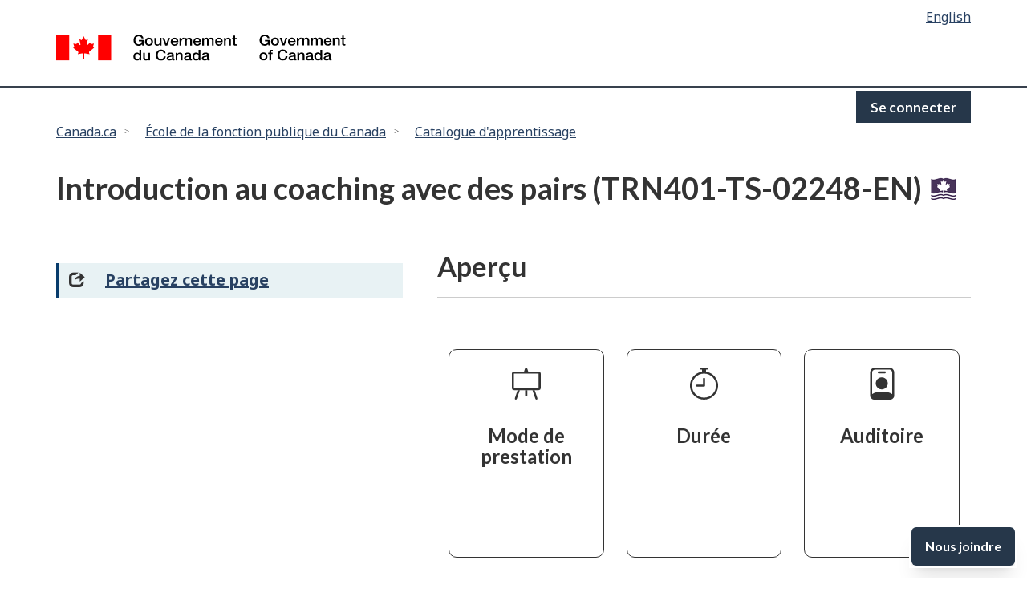

--- FILE ---
content_type: text/html; charset=UTF-8
request_url: https://catalogue.csps-efpc.gc.ca/product?catalog=TRN401-TS-02248-EN&cm_locale=fr
body_size: 5845
content:
<!DOCTYPE html>
<html lang="fr" xmlns="http://www.w3.org/1999/xhtml">
<head>
<meta charset="utf-8" />
<meta content="width=device-width,initial-scale=1" name="viewport" />
<script type="text/javascript" src="//catalogue.csps-efpc.gc.ca/template/_default/js/jquery/jquery-3.2.0.min.js"></script>
<script type="text/javascript">
window.jquery_cm = jQuery.noConflict(true);
</script>
<script type="text/javascript" src="//catalogue.csps-efpc.gc.ca/template/_default/js/js-cookie/js.cookie.js"></script>
<script type="text/javascript">
window.cookies_cm = Cookies.noConflict();
</script>

<meta name="og:image" content=""/>
<meta name="twitter:title" content="Introduction au coaching avec des pairs (TRN401-TS-02248-EN)"/>
<meta name="og:title" content="Introduction au coaching avec des pairs (TRN401-TS-02248-EN)"/>

<style>.cm-visuallyhidden {
  border: 0;
  clip: rect(0 0 0 0);
  height: 1px;
  margin: -1px;
  overflow: hidden;
  padding: 0;
  position: absolute;
  width: 1px;
}
</style>
<title>Introduction au coaching avec des pairs</title>
<link href="//catalogue.csps-efpc.gc.ca/template/ca_gov/images/favicon.ico?_xt=1766516450" rel="icon" type="image/x-icon" />
<script src="https://ajax.googleapis.com/ajax/libs/jquery/3.3.1/jquery.min.js"></script>
<script src="https://maxcdn.bootstrapcdn.com/bootstrap/3.3.7/js/bootstrap.min.js"></script>
<link rel="preconnect" href="https://fonts.googleapis.com">
<link rel="preconnect" href="https://fonts.gstatic.com" crossorigin>
<link href="https://fonts.googleapis.com/css2?family=Noto+Sans:wght@400;700&family=Work+Sans:wght@300;400&family=Lato:wght@700&display=swap" rel="stylesheet">
<noscript><link rel="stylesheet" href="//catalogue.csps-efpc.gc.ca/template/ca_gov/css/noscript.min.css?_xt=1766516450" /></noscript>
<link rel="stylesheet" href="//catalogue.csps-efpc.gc.ca/template/ca_gov/css/font-awesome.min.css?_xt=1766516450" />
<link rel="stylesheet" href="//catalogue.csps-efpc.gc.ca/template/ca_gov/css/theme.css?_xt=1766516450" />
<link rel="stylesheet" href="//catalogue.csps-efpc.gc.ca/template/ca_gov/css/csps.css?_xt=1766516450" />
<link rel="stylesheet" type="text/css" href="//catalogue.csps-efpc.gc.ca/template/ca_gov/css/coursemerchant.css?_xt=1766516450" />
<link rel="stylesheet" type="text/css" href="//catalogue.csps-efpc.gc.ca/template/ca_gov/css/coursemerchant-accounts.css?_xt=1766516450" />
<link rel="stylesheet" type="text/css" href="//catalogue.csps-efpc.gc.ca/template/ca_gov/css/coursemerchant-cartcheckout.css?_xt=1766516450" />
<link rel="stylesheet" type="text/css" href="//catalogue.csps-efpc.gc.ca/template/ca_gov/css/coursemerchant-manage.css?_xt=1766516450" />
<link rel="stylesheet" type="text/css" href="//catalogue.csps-efpc.gc.ca/template/ca_gov/css/coursemerchant-products.css?_xt=1766516450" />
<link rel="stylesheet" type="text/css" href="//catalogue.csps-efpc.gc.ca/template/ca_gov/css/contact_widget.css?_xt=1766516450" />
<link rel="stylesheet" type="text/css" href="//catalogue.csps-efpc.gc.ca/template/ca_gov/css/override/csps-prod.css?_xt=1766516450" />
<script src="//cdn.jsdelivr.net/npm/sweetalert2@11"></script>
	<style></style>
        <script>
            function set_cm_locale(cm_locale) {
                var d = new Date();
                cookie_life = 360000000;
                d.setTime(d.getTime() + cookie_life);
                var expires = "expires="+d.toISOString();
                cookie_name = "cm_locale";
                cookie_value = cookie_name + "=" + cm_locale + "; " + expires + ";path=/";
                document.cookie = cookie_value;
            }
        </script>
    
                      <!-- Matomo Tag Manager -->
            <script>

            var _mtm = window._mtm = window._mtm || [];

            _mtm.push({'mtm.startTime': (new Date().getTime()), 'event': 'mtm.Start'});

            var d=document, g=d.createElement('script'), s=d.getElementsByTagName('script')[0];

            g.async=true; g.src='https://webanalytics.csps-efpc.ca/js/container_upY4uV1a.js'; s.parentNode.insertBefore(g,s);

            </script>

            <!-- End Matomo Tag Manager -->
            
          <!-- Matomo -->
            <script type="text/javascript">

            // Code to be run after page has loaded
            document.addEventListener("DOMContentLoaded", function(){
                
                // Matomo script

                var _paq = window._paq = window._paq|| [];
                /* tracker methods like "setCustomDimension" should be called before "trackPageView" */
                if(document.getElementById("search-count")) {
                    const searchCount= parseInt(document.getElementById("search-count").value);
                    _paq.push(['setCustomUrl', document.URL + '&search_count=' + searchCount]);
                }
                else {
                    _paq.push(['setCustomUrl', document.URL]);
                }
                _paq.push(['enableLinkTracking']);
                _paq.push(['trackPageView']);
                
                (function() {
                    var u="//webanalytics.csps-efpc.ca/";
                    _paq.push(['setTrackerUrl', u+'matomo.php']);
                    _paq.push(['setSiteId', '17']);
                    var d=document, g=d.createElement('script'), s=d.getElementsByTagName('script')[0];
                    g.type='text/javascript'; g.async=true; g.defer=true; g.src=u+'matomo.js'; s.parentNode.insertBefore(g,s);
                })();  

                // End of Matomo script

            });

            </script>
            <!-- Matomo --></head>

<body vocab="http://schema.org/" typeof="WebPage" class="">
<nav>
<ul id="wb-tphp">
            <li class="wb-slc">
                <a tabindex="0" class="wb-sl" href="#wb-cont">
                    Passer au contenu principal
                </a>
            </li>
            <li class="wb-slc visible-sm visible-md visible-lg">
                <a tabindex="0" class="wb-sl" href="#wb-info">
                    Passer à &quot; à propos de ce site &quot;
                </a>
            </li>
        </ul>
</nav>

<header id="banner">

  
    <div id="wb-bnr" class="container">
		<!--language selection-->
        <div id="wb-lng" class="row text-right">
            <h2 class="wb-inv">Language selection</h2>
            <ul class="list-inline mrgn-bttm-0">
                <li><a href="https://catalogue.csps-efpc.gc.ca/product?catalog=TRN401-TS-02248-EN&amp;cm_locale=en" id="ctl09_langSwitch" lang="en" onclick="set_cm_locale('en')">English</a></li>
            </ul>
        </div>
        <!-- language selection end -->
		<div class="row">
            <div class="brand col-xs-5 col-md-4">
                <a href="https://www.canada.ca/fr.html" property="url"><img src="//catalogue.csps-efpc.gc.ca/template/ca_gov/images/sig-blk-fr.svg?_xt=1766516450" alt="Gouvernement du Canada" property="logo">
                    <span class="wb-inv"> / <span lang="fr">Gouvernement du Canada</span></span>
                </a>
            </div>
                  
            
            <section id="wb-srch" class="col-lg-8 text-right">
            </section>
        </div>
        
    </div>

    <!--Menu section-->
    <nav class="gcweb-menu" typeof="SiteNavigationElement">
        <div class="container">
            <!-- <h2 class="wb-inv">Menu</h2>
            <button type="button" aria-haspopup="true" aria-expanded="false">Menu<span class="wb-inv"> principal</span> <span class="expicon glyphicon glyphicon-chevron-down"></span></button>

            <ul role="menu" aria-orientation="vertical" data-ajax-replace="https://csps-efpc.gc.ca/ajax/sitemenu-v2-fr.html">
                <li role="presentation"><a role="menuitem" href="https://www.canada.ca/fr/services/emplois.html">Emplois et milieu de travail</a></li>
                <li role="presentation"><a role="menuitem" href="https://www.canada.ca/fr/services/immigration-citoyennete.html">Immigration et citoyenneté</a></li>
                <li role="presentation"><a role="menuitem" href="https://voyage.gc.ca/">Voyage et tourisme</a></li>
                <li role="presentation"><a role="menuitem" href="https://www.canada.ca/fr/services/entreprises.html">Entreprises et industrie</a></li>
                <li role="presentation"><a role="menuitem" href="https://www.canada.ca/fr/services/prestations.html">Prestations</a></li>
                <li role="presentation"><a role="menuitem" href="https://www.canada.ca/fr/services/sante.html">Santé</a></li>
                <li role="presentation"><a role="menuitem" href="https://www.canada.ca/fr/services/impots.html">Impôts</a></li>
                <li role="presentation"><a role="menuitem" href="https://www.canada.ca/fr/services/environnement.html">Environnement et ressources naturelles</a></li>
                <li role="presentation"><a role="menuitem" href="https://www.canada.ca/fr/services/defense.html">Sécurité nationale et défense</a></li>
                <li role="presentation"><a role="menuitem" href="https://www.canada.ca/fr/services/culture.html">Culture, histoire et sport</a></li>
                <li role="presentation"><a role="menuitem" href="https://www.canada.ca/fr/services/police.html">Services de police, justice et urgences</a></li>
                <li role="presentation"><a role="menuitem" href="https://www.canada.ca/fr/services/transport.html">Transport et infrastructure</a></li>
                <li role="presentation"><a role="menuitem" href="https://international.gc.ca/world-monde/index.aspx?lang=fra">Canada et le monde</a></li>
                <li role="presentation"><a role="menuitem" href="https://www.canada.ca/fr/services/finance.html">Argent et finances</a></li>
                <li role="presentation"><a role="menuitem" href="https://www.canada.ca/fr/services/science.html">Science et innovation</a></li>
            </ul> -->

            <span class="pull-right">				<a class="login-button" href="https://catalogue.csps-efpc.gc.ca/account?action=login&amp;cm_locale=fr">Se connecter</a>
</span>
        </div>

    </nav>

    <nav id="wb-bc"  property="breadcrumb">
        <h2 class="wb-inv">Vous êtes ici&nbsp;:</h2>
        <div class="container">
            
            <a class="breadcrumb-prefix" href="https://www.canada.ca/fr.html">Canada.ca</a><span class="prefix-arrow"></span><a href="https://www.csps-efpc.gc.ca/index-fra.aspx">École de la fonction publique du Canada</a><span class="prefix-arrow"></span><a href="https://catalogue-app.csps-efpc.gc.ca/fr">Catalogue d'apprentissage</a>
            
        </div>
    </nav>

 <div class="clearfix"></div>  
</header>
        
        <main  property="mainContentOfPage" class="mwstext section">
<div class="container">
        <h1 id="wb-cont">Introduction au coaching avec des pairs (TRN401-TS-02248-EN)</h1>
</div>
			    <div class="container">
        <div class="row">
            <div class="col-sm-12 mrgn-tp-lg">
               <!-- 
store managed product: yes
parent product: no
-->
		<div class="page-product-details">
		<form class='cm-product-form cm-product-details-form' method='post' action='https://catalogue.csps-efpc.gc.ca/free_product?action=process&cm_locale=fr' >		<div class="product-container">
		<div class="product-description">
	<a name="4579"></a>
	<div class="row">
		<div class="col-sm-12 col-md-12 col-lg-5">
</a>			<div class="share-course">
				<span class="glyphicon glyphicon-share">&nbsp;</span>
<a href="mailto:?subject=Introduction%20au%20coaching%20avec%20des%20pairs%20%28TRN401-TS-02248-EN%29&body=J%27ai%20trouv%C3%A9%20ce%20cours%20dans%20le%20catalogue%20de%20l%27%C3%89cole%20et%20j%27ai%20pens%C3%A9%20qu%27il%20pourrait%20vous%20int%C3%A9resser%20%3A%0A%0AIntroduction%20au%20coaching%20avec%20des%20pairs%20%28TRN401-TS-02248-EN%29%0Ahttps%3A%2F%2Fcatalogue.csps-efpc.gc.ca%2Fproduct%3Fcatalog%3DTRN401-TS-02248-EN%26cm_locale%3Dfr">Partagez cette page</a>

			</div>
		</div>
		<div class="col-sm-12 col-md-12 col-lg-7">
<h2 class="product-heading">Aperçu</h2>
		<div class="row">
			<div class="col-sm-12 col-md-4 col-lg-4">
				<div class="delivery-section">
					<img src="//catalogue.csps-efpc.gc.ca/template/ca_gov/images/delivery-method.svg?_xt=1766516450" alt="Mode de prestation" />
					<h3>Mode de prestation</h3>
				</div>
			</div>
			<div class="col-sm-12 col-md-4 col-lg-4">
				<div class="duration-section">
					<img src="//catalogue.csps-efpc.gc.ca/template/ca_gov/images/duration.svg?_xt=1766516450" alt="Dur&eacute;e" />
					<h3>Dur&eacute;e</h3>
					<p></p>
				</div>
			</div>
			<div class="col-sm-12 col-md-4 col-lg-4">
				<div class="audience-section">
					<img src="//catalogue.csps-efpc.gc.ca/template/ca_gov/images/audience.svg?_xt=1766516450" alt="Auditoire" />
					<h3>Auditoire</h3>
				</div>
			</div>
		</div>
			<div class="sep-line">&nbsp;</div>
<p><b>Ancien code de cours : </b>920a2ecc-661d-4dba-bb5c-25059e5056fd</p>		</div>
	</div>
</div>
<table class="product-store-managed">			<tr>
				<td colspan="4" align="right" class="accent">11 places disponibles.</td>
			</tr>
			</table>		</div>
		</form>		</div>
				            </div>
			</div></div>
<!--<div class="container">
			<h4 style="font-size: 1.6em;">En vedette</h4>
			<div class="row">
			<div class="col-sm-12 col-md-6 col-lg-6">
				<div class="featured-box-first">
				<a href="https://www.csps-efpc.gc.ca/tools/apps/ils/index-fra.aspx" target="_blank"><img src="//catalogue.csps-efpc.gc.ca/template/ca_gov/images/ils-app-fra.png?_xt=1766516450" alt="Appli mobile « La réconciliation : un point de départ »"></a>
					<h5><a href="https://www.csps-efpc.gc.ca/tools/apps/ils/index-fra.aspx" target="_blank">Appli mobile « La réconciliation : un point de départ »</a></h5>
					<p>Téléchargez l'appli « La réconciliation : un point de départ » pour accéder à une mine d'informations sur les peuples autochtones du Canada, des événements historiques et la réconciliation.</p>
				</div>
				</div>
				<div class="col-sm-12 col-md-6 col-lg-6">
				<div class="featured-box-second">
				<a href="https://www.csps-efpc.gc.ca/ils-fra.aspx" target="_blank"><img src="//catalogue.csps-efpc.gc.ca/template/ca_gov/images/ils-fra.png?_xt=1766516450" alt="COVID-19 : ressources d'apprentissage"></a>
					<h5><a href="https://www.csps-efpc.gc.ca/ils-fra.aspx" target="_blank">Série d'apprentissage sur les questions autochtones</a></h5>
					<p>Découvrez l'histoire commune du Canada avec les Premières nations, les Inuits et les Métis.</p>
				</div>
				</div>
			</div>
			</div>-->

          <div class="clearfix"></div>

                    <div class="container">
                <div class="row">
                    <div class="col-sm-12 mrgn-tp-lg">
                        <div class="date-edited">Date de modification : 0000-00-00</div>
                    </div>
                </div>
            </div>
                    </main>
<!-- feedback starts -->
    <section class="widget-section">
      <div class="backtotop-container">
        <button onclick="topFunction()" class="backtotop-button">
          <svg viewBox="0 0 18 26" fill="none" xmlns="http://www.w3.org/2000/svg">
            <path d="M8.42383 23.7817V7.78174" stroke="currentColor" stroke-width="2" stroke-linecap="round" stroke-linejoin="round"></path>
            <path d="M16.8077 0.942627L-0.162109 0.942627" stroke="currentColor" stroke-width="0.5" stroke-linecap="round" stroke-linejoin="round"></path>
            <path d="M1.91016 13.3096L8.38828 5.96533L14.8664 13.3096" stroke="currentColor" stroke-width="2" stroke-linecap="round" stroke-linejoin="round"></path>
          </svg>
          <span class="backtotop-button-text">Haut de page</span>
        </button>
      </div>
      <div class="contactus-container">
        <article class="contactus-box">
          <header class="contactus-header">
            <h2 id="help-widget-title" x-ref="header">Nous joindre</h2>
            <button onclick="contactToggle()" class="contactus-button">
              <span class="contactus-button-text">Fermer la section d'aide</span>
              <svg xmlns="http://www.w3.org/2000/svg" fill="none" viewBox="0 0 24 24" stroke-width="1.5" stroke="currentColor" aria-hidden="true">
                <path stroke-linecap="round" stroke-linejoin="round" d="M6 18 18 6M6 6l12 12"></path>
              </svg>
            </button>
          </header>
          <section class="feedback-widget-feedback-content">
            <h3 class="feedback-widget-feedback-heading">Écrivez-nous!</h3>
				    <p class="feedback-widget-feedback-text">À l'École, nous nous sommes engagés à assurer l'excellence de notre service à la clientèle, et nous vous encourageons à nous faire part de vos commentaires. Votre rétroaction nous aide à mieux comprendre vos besoins en apprentissage et à améliorer les programmes et services que nous offrons.</p>
				    <h3 class="feedback-widget-feedback-heading">Commentaires</h3>
				    <p class="feedback-widget-feedback-text">Faites-nous part de vos <a href="https://www.csps-efpc.gc.ca/feedback/clientsatisfactionandfeedback-fra.aspx" target="_blank">commentaires (Ouvre dans une nouvelle onglet)</a>, suggestions, compliments ou plaintes.</p>
				    <h3 class="feedback-widget-feedback-heading">Renseignements généraux</h3>
				    <p class="feedback-widget-feedback-text">Contactez le <a href="https://www.csps-efpc.gc.ca/contact_us/inquiries-fra.aspx" target="_blank">Centre de contact avec la clientèle (Ouvre dans une nouvelle onglet)</a> au sujet de l'inscription, d'enjeux techniques ou d'autres demandes.</p>
          </section>
        </article>
        <div class="contactus-close-box">
          <button onclick="contactToggle()" class="contactus-close-button">
            <span class="contactus-close-button-closed">
              <span class="contactus-close-button-closed-icon">
                <svg xmlns="http://www.w3.org/2000/svg" enable-background="new 0 0 24 24" height="24px" viewBox="0 0 24 24" width="24px" fill="currentColor">
                  <g><rect fill="none" height="24" width="24"></rect></g>
                  <g><path d="M11.07,12.85c0.77-1.39,2.25-2.21,3.11-3.44c0.91-1.29,0.4-3.7-2.18-3.7c-1.69,0-2.52,1.28-2.87,2.34L6.54,6.96 C7.25,4.83,9.18,3,11.99,3c2.35,0,3.96,1.07,4.78,2.41c0.7,1.15,1.11,3.3,0.03,4.9c-1.2,1.77-2.35,2.31-2.97,3.45 c-0.25,0.46-0.35,0.76-0.35,2.24h-2.89C10.58,15.22,10.46,13.95,11.07,12.85z M14,20c0,1.1-0.9,2-2,2s-2-0.9-2-2c0-1.1,0.9-2,2-2 S14,18.9,14,20z"></path></g>
                </svg>
              </span>
              <span class="contactus-close-button-closed-text">Nous joindre</span>
            </span>
            <span class="contactus-close-button-open">
              <span class="contactus-close-button-open-text">Fermer la section d'aide</span>
              <svg xmlns="http://www.w3.org/2000/svg" fill="none" viewBox="0 0 24 24" stroke-width="1.5" stroke="currentColor" aria-hidden="true">
                <path stroke-linecap="round" stroke-linejoin="round" d="M6 18 18 6M6 6l12 12"></path>
              </svg>
            </span>
          </button>
        </div>
      </div>
    </section>
    <!-- feedback ends --><footer id="wb-info">
        <h2 class="wb-inv">À propos de ce site</h2>
      
      
        <div class="gc-main-footer">
          <div class="container">
            <nav>
              <h3>Gouvernement du Canada</h3>
              <ul class="list-col-xs-1 list-col-sm-2 list-col-md-3"><li><a href="https://www.canada.ca/fr/contact.html">Toutes les coordonnées</a></li>
                <li><a href="https://www.canada.ca/fr/gouvernement/min.html">Ministères et organismes</a></li>
                <li><a href="https://www.canada.ca/fr/gouvernement/systeme.html">À propos du gouvernement</a></li></ul>
              <h4><span class="wb-inv">Thèmes et sujets</span></h4>
              <ul class="list-unstyled colcount-sm-2 colcount-md-3"><li><a href="https://www.canada.ca/fr/services/emplois.html">Emplois</a></li>
                <li><a href="https://www.canada.ca/fr/services/immigration-citoyennete.html">Immigration et citoyenneté</a></li>
                <li><a href="https://voyage.gc.ca/">Voyage et tourisme</a></li>
                <li><a href="https://www.canada.ca/fr/services/entreprises.html">Entreprises</a></li>
                <li><a href="https://www.canada.ca/fr/services/prestations.html">Prestations</a></li>
                <li><a href="https://www.canada.ca/fr/services/sante.html">Santé</a></li>
                <li><a href="https://www.canada.ca/fr/services/impots.html">Impôts</a></li>
                <li><a href="https://www.canada.ca/fr/services/environnement.html">Environnement et ressources naturelles</a></li>
                <li><a href="https://www.canada.ca/fr/services/defense.html">Sécurité nationale et défense</a></li>
                <li><a href="https://www.canada.ca/fr/services/culture.html">Culture, histoire et sport</a></li>
                <li><a href="https://www.canada.ca/fr/services/police.html">Services de police, justice et urgences</a></li>
                <li><a href="https://www.canada.ca/fr/services/transport.html">Transport et infrastructure</a></li>
                <li><a href="https://www.international.gc.ca/world-monde/index.aspx?lang=fra">Le Canada et le monde</a></li>
                <li><a href="https://www.canada.ca/fr/services/finance.html">Argent et finance</a></li>
                <li><a href="https://www.canada.ca/fr/services/science.html">Science et innovation</a></li>
                <li><a href="https://www.canada.ca/fr/services/autochtones.html">Autochtones</a></li>
                <li><a href="https://www.canada.ca/fr/services/veterans.html">Vétérans et militaires</a></li>
                <li><a href="https://www.canada.ca/fr/services/jeunesse.html">Jeunesse</a></li></ul>
            </nav>
          </div>
        </div>
      
        <div class="gc-sub-footer">
          <div class="container d-flex align-items-center">
            <nav>
              <h3 class="wb-inv">Organisation du gouvernement du Canada</h3>
              <ul>
                <li><a href="https://www.canada.ca/fr/sociaux.html">Médias sociaux</a></li>
                <li><a href="https://www.canada.ca/fr/mobile.html">Applications mobiles</a></li>
                <li><a href="https://www.canada.ca/fr/gouvernement/a-propos.html">À propos de Canada.ca</a></li><li><a href="https://www.canada.ca/fr/transparence/avis.html">Avis</a></li>
                <li><a href="https://www.canada.ca/fr/transparence/confidentialite.html">Confidentialité</a></li></ul>
            </nav>
            <div class="wtrmrk align-self-end">
              <img src="/template/ca_gov/images/wmms-blk.svg" alt="Symbole du gouvernement du Canada" />
            </div>
          </div>
        </div>
      </footer>
    <script src="//catalogue.csps-efpc.gc.ca/template/ca_gov/js/wet-boew.js?_xt=1766516450"></script>
    <script src="//catalogue.csps-efpc.gc.ca/template/ca_gov/js/theme.min.js?_xt=1766516450"></script>
    <script src="//catalogue.csps-efpc.gc.ca/template/ca_gov/js/main.js?_xt=1766516450"></script>
    <script src="//catalogue.csps-efpc.gc.ca/template/ca_gov/js/simple-accordion.js?_xt=1766516450"></script>
    <script src="//catalogue.csps-efpc.gc.ca/template/ca_gov/js/contact-widget.js?_xt=1766516450"></script>
</body>
</html>



--- FILE ---
content_type: text/css
request_url: https://catalogue.csps-efpc.gc.ca/template/ca_gov/css/csps.css?_xt=1766516450
body_size: 5452
content:
/**********************************************************************************************************/
/*  File Name: csps.css */
/*  Author: Rajini Sureshkumar  */
/*  Created On: May 29, 2019  */
/* Modified On: June 06, 2019 - Denis Turcotte */
/*  Purpose: To have all the css customization in one place */
/*  Reminder: When we customize the GCWEB- theme.css class, we have to load customization file after the original css file to take effect.*/
/*            Since we do use master pages, we reference the css files there. This will affect every pages that use that master page       */
/*            If you want to have the eFfect on that particular page only, place the code within the page */
/***********************************************************************************************************/

/* The style below was added to display the "Eupdate" Icon as it's not part of the Canada.ca css file.--- originally from all master pages */
.followus ul li a.eupdate {
    background: url('/assets/newsletter.svg') no-repeat !important;
}

.followus ul li a.eupdate:hover {
    background: url('/assets/newsletter-h.svg') no-repeat !important;
}
/******/


/* Hides the default Google badge rendered by Google's reCAPTCHA service */
.grecaptcha-badge {
    visibility: hidden;
}
/******/

/* To remove the line visible part of the calendar list popup part- relevant to calendar page.*/
.wb-calevt-cal .cal-days td ul.ev-details, .wb-calevt-cal .cal-days td:hover ul {
    background-color: #fff;
    border: none;
    clip: rect(auto, auto, auto, auto);
    color: #fff;
    height: inherit;
    list-style-type: none;
    margin: 0;
    margin-top: unset;
    overflow: inherit;
    padding: 0;
    position: absolute;
    width: 10em;
    z-index: 5;
}

/*******/

/*  The portion of CSS code below are for the filter box customization it is use in the event, catalogue and calendar page on the datatable */

.dataTables_filter {
    background-color: #335075;
    border: 1px solid #335075;
    font-weight: 600;
    font-family: "Lato";
    font-size: 17px;
    padding-top: 0.25em;
    padding-bottom: 0.25em;
    padding-left: 1em;
    padding-right: 1em;
    border-radius: 0;
}

.dataTables_filter label {
    color: white;
    margin-bottom: 0px;
}

.dataTables_filter input {
    height: 25px;
}

.dataTables_wrapper .dataTables_filter {
    margin-right: 11px;
}

.dataTables_wrapper .top [type=search] {
    margin-right: 1em;
    height: 2.55em;
}
/*Added by Robby, see ticket #CSPS0039273SR 10-28-2019*/
.top {
    margin-bottom: 2.27em;
}

.dataTables_wrapper .dataTables_info:after {
    content: "";
}
@media screen and (min-width: 480px){
    .dataTables_wrapper .dataTables_info {
        position: absolute;
        display: block;
        padding-left: 0.7em;
        padding-top: 0.45em;
    }
    .top{
        margin-bottom: 3.35em;
    }
}
 
/* class removed background grey*/
table.dataTable2 thead .sorting_asc, table.dataTable2 thead .sorting_desc {
    background-color: #ffffff;
}
/* End */
@media screen and (max-width: 480px) {
    .dataTables_wrapper .dataTables_info {
        position: relative;
        display: block;
        padding-left: 0.5em;
        padding-top: 0.45em;
    }
}

/* Prevents text in filter box from getting cut off on smaller mobile devices */
@media screen and (max-width: 991px) {
    .top input[type="search"] {
        padding: 0;
        line-height: 25px;
        font-size: 0.9em;
        margin-top: 0.5em;
    }
}


/*******/
/*Start code for template */

label {
    font-weight: normal;
}

label[for="ctl11_RdoBtnListWebsite_1"], label[for="ctl12_RdoBtnListWebsite_1"] {
    display: inline;
}
/*End code for template */

/*Start code for registration form for events */
#event-registration-form header,
#event-registration-form .modal-body h3 {
    text-align: left;
}

#event-registration-form .modal-body h3 {
    margin: 10px 0 0;
}

#event-registration-form .form-group input,
#event-registration-form .form-group select {
    width: 100%;
}

#event-registration-form .controls {
    text-align: right;
    margin-top: 40px;
}

/*Controls the loading icon when submitting the form*/
#event-registration-form .controls .submit.loading span {
  display: none;
}
#event-registration-form .controls .submit span.fa-spinner {
  display: none;
}
#event-registration-form .controls .submit.loading span.fa-spinner {
  display: inline-block;
}


#event-registration-form .modal-footer {
    display: none;
}

#event-registration-form .alert h2 {
    font-size: 1.1em;
}

#event-registration-form .field-name {
    background-color: #fff;
    top: 10px;
    position: relative;
}

#event-registration-form label .error {
    /*equivalent to .wb-inv*/
    clip: rect(1px,1px,1px,1px);
    height: 1px;
    margin: 0;
    overflow: hidden;
    position: absolute;
    width: 1px;
}

#event-registration-form .form-group.has-error label {
    color: #d3080c;
    font-weight: 700;
}

#event-registration-form .wb-frmvld {
    margin-top: 1em;
}

#event-registration-form #specifiedAccommodation {
  min-height: 60px;
  min-width: 100%;
  resize: vertical;
}

#event-registration-form label.required:before,
#event-registration-form legend.required:before,
#event-registration-form .checkbox.required:before,
#event-registration-form input[type="checkbox"].required:before {
    top: 10px;
    position: relative;
}

/*Custom alert-info with icon on the border of the section*/
#event-registration-form .alert > :first-child:before {
    background-color: white;
    border-radius: 50%;
    font-size: 24px;
    line-height: 1.2;
    margin-left: -2em;
}

#event-registration-form .session-lang {
    display: block;
    font-weight: bold;
}

#form-submitted .modal-footer .popup-modal-dismiss {
    float: right !important;
}
/*Fin code for registration form for events */

/*Start code for DA winter pilot*/
#da-winter-pilot input[type=text],
#da-winter-pilot input[type=email] {
  width: 300px;
}
#da-winter-pilot .form-group,
#da-winter-pilot .chkbxrdio-grp {
  clear: both;
}
#da-winter-pilot .chkbxrdio-grp legend {
  font-weight: normal;
  font-size: inherit;
}
#da-winter-pilot .error {
  /*
    this makes sure when we have multiple errors shown
    that they are on their respective line
  */
  float: left;
  clear: both;

  text-align: left !important;
  white-space: normal !important;
}
#da-winter-pilot .governmentOptionsTable td {
  padding-bottom: 5px;
}
#da-winter-pilot .federalDeptList {
  width: 300px;
  /*used in order to keep the error message side by side*/
  float: left;
}
#da-winter-pilot .otherGov {
  width: 200px;
  /*used in order to keep the error message side by side*/
  float: left;
}
#da-winter-pilot .federalDeptList + span {
  margin-left: 20px;
  clear: inherit;
}
#da-winter-pilot .controls {
  clear: both;
}
#da-winter-pilot .submitted-info {
  height: 100px;
  display: flex;
  align-items: center;
  justify-content: center;
}
#da-winter-pilot .submitted-info span {
  margin-left: 10px;
}

#da-winter-pilot #mainContent_BtnSubmit.loading span {
  display: none;
}
#da-winter-pilot #mainContent_BtnSubmit span.fa-spinner {
  display: none;
}

#da-winter-pilot #mainContent_BtnSubmit.loading span.fa-spinner {
  display: inline-block;
}

/*End code for DA winter pilot*/
/*Start code for form CMS */
form .btn:not(.btn-call-to-action), .form-control, button.wb-toggle {
  padding: 6px 12px;
}
/*End code for form CMS */

/*Added by Sylvie see ticket #CSPS0035790SR by Michael 2019-06-26 */
.btn-login {
    background-color: #26374a !important;
    border: 1px solid #26374a !important;
    font-weight: 600 !important;
    font-family: "Lato";
    font-size: 17px !important;
    padding-top: 7px;
    padding-bottom: 7px;
    padding-left: 16px;
    padding-right: 16px;
    margin-top: 8px;
    margin-right: 15px;
    border-radius: 0;
}

/*******/

/* To customize the global feedback form which appears under Features at the bottom of every page */

#comments {
    border-color: #d7faff;
}

#commentaires {
    border-color: #d7faff;
}

details[open] > .panel-info {
    border-color: #bce8f1;
}

:not(#wb-srch) form {
    font-size: 1em;
    line-height: 1.65em;
}

/*******/

/* Used to customize the Catalogue index page */

    #btnClear, #btnFilter {
        width: 100%;
    }
    /*#custom-handle {
                width: 3em;
                height: 1.6em;
                text-align: center;
                line-height: 1.6em;
                font-size: 0.8em;
            }
            #chkDuration {
                transform: scale(1.25);
                cursor: pointer;
            }*/
    @media screen and (max-width: 991px) {
        #filterBox {
			padding-left:15px !important;
            padding-right: 15px;
        }

        #mainContent_catalog {
            padding-left: 0;
            margin-top: 1em;
        }
    }

/*******/

/*Everything below has been moved from theme.css by Robby Zbib 10/25/2019*/

/* New class for all other pages 2019-09-05 by sylvie - #CSPS0038918SR*/

.section .container #wb-cont::before {
    content: url('../images/cspssymbol.png');
    /* content: url('/assets/poppy.png');  */
    margin-right: 0.3em;
}

/* New class for home page only 2019-09-05 by sylvie - #CSPS0038918SR*/
    .h1hp::before {
    content: none;
    margin-bottom: .2em;
    padding-bottom: .2em;
}

/* Old*/
/*h1 {
    font-size: 2em;
    margin: 0.67em 0;
}*/

h2, .h2 {
    /* font-size: 1.8em; */
    font-size: 1.6em;
}

.cmpgn-sctns {
    margin-top: 20px;
}

/*thead:before {
    content: "-";
    display: block;
    line-height: 1em;
    color: transparent;
    }*/

.col-xs-1, .col-sm-1, .col-md-1, .col-lg-1, .col-xs-2, .col-sm-2, .col-md-2, .col-lg-2, .col-xs-3, .col-sm-3, .col-md-3, .col-lg-3, .col-xs-4, .col-sm-4, .col-md-4, .col-lg-4, .col-xs-5, .col-sm-5, .col-md-5, .col-lg-5, .col-xs-6, .col-sm-6, .col-md-6, .col-lg-6, .col-xs-7, .col-sm-7, .col-md-7, .col-lg-7, .col-xs-8, .col-sm-8, .col-md-8, .col-lg-8, .col-xs-9, .col-sm-9, .col-md-9, .col-lg-9, .col-xs-10, .col-sm-10, .col-md-10, .col-lg-10, .col-xs-11, .col-sm-11, .col-md-11, .col-lg-11, .col-xs-12, .col-sm-12, .col-md-12, .col-lg-12 {
    padding-bottom: 1em;
}
.text-decoration-none {
    text-decoration: none;
}
a:hover {
    text-decoration: none;
}

.breakword {
    word-wrap: break-word;
    word-break: break-all;
    -webkit-hyphens: auto;
    -moz-hyphens: auto;
    hyphens: auto;
    -ms-word-break: break-all;
    word-break: break-all;
}

.row-eq-height {
    display: -webkit-box;
    display: -webkit-flex;
    display: -ms-flexbox;
    display: flex;
}

.row.display-flex {
    display: flex;
    flex-wrap: wrap;
}

    .row.display-flex > [class*='col-'] {
        display: flex;
        flex-direction: column;
    }

.font-small, small {
    font-size: 90%;
}

form .btn:not(.btn-call-to-action), .form-control {
    padding: 6px 12px;
}

.container-notice {
    padding-right: 15px;
    padding-left: 15px;
    margin-right: auto;
    margin-left: auto;
   font-size: 1.2em;
}

    .container-notice:after, .container-notice:before {
        display: table;
        content: " "
    }

    .container-notice:after {
        clear: both
    }

@media (min-width:768px) {
    .container-notice {
        width: 750px
    }
}

@media (min-width:992px) {
    .container-notice {
        width: 970px
    }
}

@media (min-width:1200px) {
    .container-notice {
        width: 1170px
    }
}

.text-larger {
    font-size: 120%;
}

.nobold {
    font-weight: normal;
}

.container-notice {
    padding-right: 15px;
    padding-left: 15px;
    margin-right: auto;
    margin-left: auto;
    font-size: 1.2em;
}

    .container-notice:after, .container-notice:before {
        display: table;
        content: " "
    }

    .container-notice:after {
        clear: both
    }

@media (min-width:768px) {
    .container-notice {
        width: 750px
    }
}

@media (min-width:992px) {
    .container-notice {
        width: 970px
    }
}

@media (min-width:1200px) {
    .container-notice {
        width: 1170px
    }
}

.text-larger {
    font-size: 120%;
}
.text-medium {
    font-size: 26px;
}

.nobold {
    font-weight: normal;
}

.bg-lightgray {
    background-color: whitesmoke;

}

#about {
    background-color: #f5f5f5;
    width: 100vw;
    position: relative;
    left: 50%;
    right: 50%;
    margin-left: -50vw;
    margin-right: -50vw; /**/
}

.full-width {
    width: 100%;
}
.border-light {
    max-width: 100%;
    border: 1px solid #eee;
    padding: 15px;
    border-radius: 0px;
    height: auto;
    display: inline-block;
}

.border-dark {
    max-width: 100%;
    border: 1px solid #000;
    padding: 15px;
    border-radius: 0px;
    height: auto;
    display: inline-block;
}
.border {
    border: 1px solid #dee2e6 !important;
}
.border-top {
    border-top: 1px solid #dee2e6 !important;
}
.border-top-dark {
    border-top: 1px solid #000 !important;
}

.border-right {
    border-right: 1px solid #dee2e6 !important;
}

.border-bottom {
    border-bottom: 1px solid #dee2e6 !important;
}

.border-left {
    border-left: 1px solid #dee2e6 !important;
}

.border-0 {
    border: 0 !important;
}

.border-top-0 {
    border-top: 0 !important;
}

.border-right-0 {
    border-right: 0 !important;
}

.border-bottom-0 {
    border-bottom: 0 !important;
}

.border-left-0 {
    border-left: 0 !important;
}

.border-primary {
    border-color: #007bff !important;
}

.border-secondary {
    border-color: #6c757d !important;
}

.border-success {
    border-color: #28a745 !important;
}

.border-info {
    border-color: #17a2b8 !important;
}

.border-warning {
    border-color: #ffc107 !important;
}

.border-danger {
    border-color: #dc3545 !important;
}

.border-light {
    border-color: #f8f9fa !important;
}

.border-dark {
    border-color: #343a40 !important;
}

.border-white {
    border-color: #fff !important;
}


.bg-secondary {
    background-color: #e6e5e5 !important ;

}

}      
.bg-dark {
    background-color: #343a40 !important
}
.bg-light {
    background-color: #f8f9fa !important
}

.text-white {
    color: #fff;
    font-weight: bold;
}

.mrgn-tp-xxl {
    margin-top: 73px;
}

.hght-inhrt-sm {
    min-height: inherit;
    max-height: 13em;
}

.mrgn-bttm {
    margin-bottom: 20px;
}

.no-space {
    margin-left: 0;
}

.hght-sm {
    max-height: inherit;
    min-height: 12em;
}

.hght-lg {
    max-height: inherit;
    min-height: 16em;
}

.hght-md {
    max-height: inherit;
    min-height: 14em;
}

/*Bootstrap 4.0*/

.btn-secondary {
    color: #fff;
    background-color: #6c757d;
    border-color: #6c757d;
}

    .btn-secondary:hover {
        color: #fff;
        background-color: #5a6268;
        border-color: #545b62;
    }

    .btn-secondary:focus, .btn-secondary.focus {
        box-shadow: 0 0 0 0.2rem rgba(108, 117, 125, 0.5);
    }

    .btn-secondary.disabled, .btn-secondary:disabled {
        color: #fff;
        background-color: #6c757d;
        border-color: #6c757d;
    }

    .btn-secondary:not(:disabled):not(.disabled):active, .btn-secondary:not(:disabled):not(.disabled).active,
    .show > .btn-secondary.dropdown-toggle {
        color: #fff;
        background-color: #545b62;
        border-color: #4e555b;
    }

        .btn-secondary:not(:disabled):not(.disabled):active:focus, .btn-secondary:not(:disabled):not(.disabled).active:focus,
        .show > .btn-secondary.dropdown-toggle:focus {
            box-shadow: 0 0 0 0.2rem rgba(108, 117, 125, 0.5);
        }

.btn-light {
    color: #212529;
    background-color: #f8f9fa;
    border-color: #f8f9fa;
}

    .btn-light:hover {
        color: #212529;
        background-color: #e2e6ea;
        border-color: #dae0e5;
    }

    .btn-light:focus, .btn-light.focus {
        box-shadow: 0 0 0 0.2rem rgba(248, 249, 250, 0.5);
    }

    .btn-light.disabled, .btn-light:disabled {
        color: #212529;
        background-color: #f8f9fa;
        border-color: #f8f9fa;
    }

    .btn-light:not(:disabled):not(.disabled):active, .btn-light:not(:disabled):not(.disabled).active,
    .show > .btn-light.dropdown-toggle {
        color: #212529;
        background-color: #dae0e5;
        border-color: #d3d9df;
    }

        .btn-light:not(:disabled):not(.disabled):active:focus, .btn-light:not(:disabled):not(.disabled).active:focus,
        .show > .btn-light.dropdown-toggle:focus {
            box-shadow: 0 0 0 0.2rem rgba(248, 249, 250, 0.5);
        }
.btn-dark {
    color: #fff;
    background-color: #343a40;
    border-color: #343a40;
}

    .btn-dark:hover {
        color: #fff;
        background-color: #23272b;
        border-color: #1d2124;
    }

    .btn-dark:focus, .btn-dark.focus {
        box-shadow: 0 0 0 0.2rem rgba(52, 58, 64, 0.5);
    }

    .btn-dark.disabled, .btn-dark:disabled {
        color: #fff;
        background-color: #343a40;
        border-color: #343a40;
    }

    .btn-dark:not(:disabled):not(.disabled):active, .btn-dark:not(:disabled):not(.disabled).active,
    .show > .btn-dark.dropdown-toggle {
        color: #fff;
        background-color: #1d2124;
        border-color: #171a1d;
    }

        .btn-dark:not(:disabled):not(.disabled):active:focus, .btn-dark:not(:disabled):not(.disabled).active:focus,
        .show > .btn-dark.dropdown-toggle:focus {
            box-shadow: 0 0 0 0.2rem rgba(52, 58, 64, 0.5);
        }

.alert-secondary {
    color: #383d41;
    background-color: #e2e3e5;
    border-color: #d6d8db;
}

    .alert-secondary hr {
        border-top-color: #c8cbcf;
    }

    .alert-secondary .alert-link {
        color: #202326;
    }
.alert-light {
    color: #818182;
    background-color: #fefefe;
    border-color: #fdfdfe;
}

    .alert-light hr {
        border-top-color: #ececf6;
    }

    .alert-light .alert-link {
        color: #686868;
    }

.alert-dark {
    color: #1b1e21;
    background-color: #d6d8d9;
    border-color: #c6c8ca;
}

    .alert-dark hr {
        border-top-color: #b9bbbe;
    }

    .alert-dark .alert-link {
        color: #040505;
    }

.align-baseline {
    vertical-align: baseline !important;
}

.align-top {
    vertical-align: top !important;
}

.align-middle {
    vertical-align: middle !important;
}

.align-bottom {
    vertical-align: bottom !important;
}

.align-text-bottom {
    vertical-align: text-bottom !important;
}

.align-text-top {
    vertical-align: text-top !important;
}

.bg-blue {
    background-color: #c8d3e8 !important;
}

.bg-secondary {
    background-color: #6c757d !important;
}

a.bg-secondary:hover, a.bg-secondary:focus,
button.bg-secondary:hover,
button.bg-secondary:focus {
    background-color: #545b62 !important;
}
.bg-light {
    background-color: #f8f9fa !important;
}

a.bg-light:hover, a.bg-light:focus,
button.bg-light:hover,
button.bg-light:focus {
    background-color: #dae0e5 !important;
}

.bg-dark {
    background-color: #343a40 !important;
}

a.bg-dark:hover, a.bg-dark:focus,
button.bg-dark:hover,
button.bg-dark:focus {
    background-color: #1d2124 !important;
}

.bg-white {
    background-color: #fff !important;
}

.bg-transparent {
    background-color: transparent !important;
}

.float-left {
    float: left !important;
}

.float-right {
    float: right !important;
}

.float-none {
    float: none !important;
}

@media (min-width: 576px) {
    .float-sm-left {
        float: left !important;
    }

    .float-sm-right {
        float: right !important;
    }

    .float-sm-none {
        float: none !important;
    }
}

@media (min-width: 768px) {
    .float-md-left {
        float: left !important;
    }

    .float-md-right {
        float: right !important;
    }

    .float-md-none {
        float: none !important;
    }
}

@media (min-width: 992px) {
    .float-lg-left {
        float: left !important;
    }

    .float-lg-right {
        float: right !important;
    }

    .float-lg-none {
        float: none !important;
    }
}

@media (min-width: 1200px) {
    .float-xl-left {
        float: left !important;
    }

    .float-xl-right {
        float: right !important;
    }

    .float-xl-none {
        float: none !important;
    }
}

@media (min-width: 576px) {
    .text-sm-left {
        text-align: left !important;
    }

    .text-sm-right {
        text-align: right !important;
    }

    .text-sm-center {
        text-align: center !important;
    }
}

@media (min-width: 768px) {
    .text-md-left {
        text-align: left !important;
    }

    .text-md-right {
        text-align: right !important;
    }

    .text-md-center {
        text-align: center !important;
    }
}

@media (min-width: 992px) {
    .text-lg-left {
        text-align: left !important;
    }

    .text-lg-right {
        text-align: right !important;
    }

    .text-lg-center {
        text-align: center !important;
    }
}

@media (min-width: 1200px) {
    .text-xl-left {
        text-align: left !important;
    }

    .text-xl-right {
        text-align: right !important;
    }

    .text-xl-center {
        text-align: center !important;
    }
}
.font-weight-light {
    font-weight: 300 !important;
}

.font-weight-normal {
    font-weight: 400 !important;
}

.font-weight-bold {
    font-weight: 700 !important;
}

.font-italic {
    font-style: italic !important;
}

.text-white {
    color: #fff !important;
}
.text-secondary {
    color: #6c757d !important;
}

a.text-secondary:hover, a.text-secondary:focus {
    color: #545b62 !important;
}
.text-light {
    color: #f8f9fa !important;
}

a.text-light:hover, a.text-light:focus {
    color: #dae0e5 !important;
}

.text-dark {
    color: #343a40 !important;
}

a.text-dark:hover, a.text-dark:focus {
    color: #1d2124 !important;
}
.text-muted {
    color: #6c757d !important;
}

.text-hide {
    font: 0/0 a;
    color: transparent;
    text-shadow: none;
    background-color: transparent;
    border: 0;
}

/* ADD 2020-10-28 - for portable by sylvie -https://cdn.jsdelivr.net/npm/bootstrap@4.5.3/dist/css/bootstrap.min.css */
.table-responsive-sm {
    width: 100%;
    margin-bottom: 17.25px;
    min-height: .01%;
    overflow-x: auto ;
    overflow-y: hidden;
    -ms-overflow-style: -ms-autohiding-scrollbar;
   
}

@media (max-width:575.98px) {
    .table-responsive-sm {
      min-height: .01%;
      overflow-x: auto;
      display: block;
       -webkit-overflow-scrolling: touch -ms-overflow-style: -ms-autohiding-scrollbar;
    }
    .table-responsive-sm > .table {
        margin-bottom: 0
    }
}
   
/*END Bootstrap 4.0*/

/*Ticket #CSPS0051245SR - this will add a purple bar below our images*/

@media (max-width: 767px) {
    img.imagebar {
        border-bottom: 10px solid #3F2A56;
    }
}

@media (min-width: 768px) {
    img.imagebar {
        border-bottom: 14px solid #3F2A56;
    }
}

@media (min-width: 992px) {
    img.imagebar {
        border-bottom: 18px solid #3F2A56;
    }
}

@media (min-width: 1200px) {
    img.imagebar {
        border-bottom: 22px solid #3F2A56;
    }
}


/*Ticket #CSPS0051678SR - Headings: Blog posts */
p.panel-title {
    font-family: Lato, sans-serif;
    line-height: 1;
    font-weight: bold;
}
/*END*/

/*Ticket #CSPS0051719SR - CSS: Grey bar  */
.grey-bg-full {
    background-color: #f5f5f5;
    width: 100vw;
    position: relative;
    left: 50%;
    right: 50%;
    margin-left: -50vw;
    margin-right: -50vw;
    margin-top: 30px;
}
/*END*/









--- FILE ---
content_type: text/css
request_url: https://catalogue.csps-efpc.gc.ca/template/ca_gov/css/coursemerchant.css?_xt=1766516450
body_size: 3086
content:


/* Content styles */
/*.page-block { width:770px; font-size:0.9em; padding:20px;}*/
#logo_home{padding-top: 10px;}
#logo_home img{}
#search_box{ padding-right:10px;}
#search_box_keyword{
padding: 5px;
border-radius: 5px;
border: solid 1px #ccc;
	font-size: 13px;min-width: 246px;}
#search_box_submit{background-image: url(../images/search.png); background-repeat: no-repeat; background-position: center; background-color: #26374a; min-width: 50px !important; height:37px;border: 0px; vertical-align: middle;}
.cm_search{background-color: #f5f5f5;border: 1px solid #e3e3e3;border-radius: 4px;-webkit-box-shadow: inset 0 1px 1px rgba(0,0,0,.05);box-shadow: inset 0 1px 1px rgba(0,0,0,.05);padding: 20px 20px 20px 20px;}
.cm_search #search_box {padding-right: 0px;}
.cm_search #search_box_keyword{width: 95%;}
.cm_search #search_box_submit{background-image: url(../images/search.png);background-repeat: no-repeat;background-position: center;background-color: #26374a;min-width: 50px !important;height: 44px;border: 0px;vertical-align: middle;margin-left: -8px;border-top-right-radius: 5px;border-bottom-right-radius: 5px;margin-top: 1px;}
.gcweb-menu .pull-right{margin-top:9px;margin-bottom: 6px;}
.gcweb-menu button {border: 2px solid #26374A;background-color: #26374A;outline: 2px solid white;outline-offset: 0px;}
.gcweb-menu button:hover {background-color: #444;}
.gcweb-menu button:focus,
.gcweb-menu button:focus-visible {border: 2px solid white;outline: 2px solid #333333;background-color: #444;}
.gcweb-menu li:last-child [role=menuitem] {border: 2px solid #26374A;outline-offset: 0px;}
.gcweb-menu li:last-child [role=menuitem]:hover {background-color: white !important;}
.gcweb-menu li:last-child [role=menuitem]:focus,
.gcweb-menu li:last-child [role=menuitem]:focus-visible {border: 2px solid #26374a;outline: 2px solid white;outline-offset: -3px;background-color: #444;}
.pull-right a.login-button{outline: 2px solid white;outline-offset: 0px;background-color: #26374a;border: 2px solid #26374a;font-weight: 600 !important;font-family: "Lato";font-size: 17px !important;padding-top: 7px;padding-bottom: 7px;padding-left: 16px;padding-right: 16px;margin-right: 15px;border-radius: 0;color: #fff;text-decoration: none;}
.pull-right a.login-button:hover{background-color: #444;}
.pull-right a.login-button:visited{color: #fff !important;}
.pull-right a.login-button:focus,
.pull-right a.login-button:focus-visible{border: 2px solid #FFFFFF;outline: 2px solid #333333;background-color: #444;}
.widget-section .contactus-container .contactus-close-box .contactus-close-button {background-color: #26374A;}
.cm_status{display: inline-block; padding:0 20px 0 0;}
.cm_status a{color:#26374a;}
.cm_status a:focus{}
.cm_status a:hover{}
.breadcrumb .last{display:none;}
.cm-top a{color:#284162;}
.accent{color:#284162;}
.h1hp:before {content: url('../images/cspssymbol.png');margin-right: 0.3em;}
.page-products-list{margin-top: 30px;}
.cm-product-list-add-to-waiting-list{background-color: #2572b4;
	color:#fff;
display: inline-block;
  margin-bottom: 0;
  font-weight: normal;
  text-align: center;
  white-space: nowrap;
  vertical-align: middle;
  -ms-touch-action: manipulation;
      touch-action: manipulation;
  cursor: pointer;
  border: 1px solid #335075;
  padding: 10px 14px;
  font-size: 16px;
  line-height: 1.4375;
  border-radius: 4px;
  -webkit-user-select: none;
  -moz-user-select: none;
  -ms-user-select: none;
  user-select: none;
float: right;
margin-bottom: 15px;}
.cm-product-list-add-to-waiting-list:hover{color: #fff;
      background-color: #335075;
      border-color: #192f20; text-decoration: none;}
.breadcrumb{}
.breadcrumb ol{list-style: none; padding-left: 0px;font-size: 16px;margin-bottom: 0; overflow: visible;}
.breadcrumb ol li{ display: inline-block;color: #565a5c;font-weight: 400;}
.breadcrumb ol li a{color: #284162;font-weight: 400;text-decoration: underline;}
.breadcrumb ol li a:hover{text-decoration: none;}
.main-menu ul .cm-top a{ display: inline-block;}
.form-hint p { font-style: italic; color:#999;
}
.form-hint{font-size: 85%; font-style: italic; color:#999;}
.required{color:#ff0000;}
.pagination-links, .pagination-results {
    width: auto;
    text-align: right;
    margin-top: 20px;
	margin-bottom: 20px;
}
.pagination-links b {
    position: relative;
    display: inline-block;
    line-height: 20px;
    padding: 9px 5px;
    height: 40px;
    font-size: 15px;
    text-transform: capitalize;
    min-width: 40px;
    border: 1px solid #26374A;
    background: #26374A;
    color: #fff;
    font-weight: 500;
    text-align: center;
    transition: all 500ms ease;
    -webkit-transition: all 500ms ease;
    -ms-transition: all 500ms ease;
    -o-transition: all 500ms ease;
    -moz-transition: all 500ms ease;
    margin-bottom: 6px;
}
.pagination-links a {
    position: relative;
    display: inline-block;
    line-height: 20px;
    padding: 9px 5px;
    height: 40px;
    font-size: 15px;
    text-transform: capitalize;
    min-width: 40px;
    border: 1px solid #839dbb;
    background: #fff;
    color: #26374A;
    font-weight: 500;
    text-align: center;
    transition: all 500ms ease;
    -webkit-transition: all 500ms ease;
    -ms-transition: all 500ms ease;
    -o-transition: all 500ms ease;
    -moz-transition: all 500ms ease;
    text-decoration: none;
    margin-bottom: 6px;
}
@media screen and (max-width: 1112px) {.pagination-links, .pagination-results {margin-right:20px;}}
.featured-box-first{background-color: #f2f2f2;padding: 10px;border: solid 1px #ccc;min-height: 435px;margin: 20px 10px 30px 0;}
.featured-box-first img{width:100%;}
.featured-box-second{background-color: #f2f2f2;padding: 10px;border: solid 1px #ccc;min-height: 435px;margin: 20px 0 30px 10px;}
.featured-box-second img{width:100%;}
@media screen and (max-width: 896px) {.featured-box-first{margin: 20px 0px 30px 0;}.featured-box-second{margin: 20px 0 30px 0px;}}
.problem{background-color: #E7E8EA;
border-radius: 4px;
padding: 12px 80px 12px 80px;
margin-bottom: 25px;
display: inline-block;
box-shadow: 0px 4px 4px rgba(0,0,01,0.25);
text-decoration: none; font-size: 16px; font-weight: 400; color:#284162;}
.problem:hover{color: #284162;}
.largetable td{padding:10px;}
.largetable input[type="submit"]{background-color: #2572b4;
	color:#fff;
display: inline-block;
  margin-bottom: 0;
  font-weight: normal;
  text-align: center;
  white-space: nowrap;
  vertical-align: middle;
  -ms-touch-action: manipulation;
      touch-action: manipulation;
  cursor: pointer;
  border: 1px solid #335075;
  padding: 10px 14px;
  font-size: 16px;
  line-height: 1.4375;
  border-radius: 4px;
  -webkit-user-select: none;
  -moz-user-select: none;
  -ms-user-select: none;
  user-select: none;}
.largetable input[type="submit"]:hover{color: #fff;
      background-color: #335075;
      border-color: #192f20;}
.productlist-product-title{font-weight: 600; color:#98700d;}
.videoWrapper {
    position: relative;
    padding-bottom: 56.25%;
    padding-top: 25px;
    height: 0;
}
.videoWrapper iframe {
    position: absolute;
    top: 0;
    left: 0;
    width: 100%;
    height: 100%;
}
.tutor-profile{    -webkit-box-shadow: 0 2px 10px -4px rgba(0,0,0,.15);
    -moz-box-shadow: 0 2px 10px -4px rgba(0,0,0,1);
    box-shadow: 0 2px 10px -4px rgba(0,0,0,1); margin-top: 20px; margin-bottom: 20px;}
		.tutor-profile h2{margin-top: 25px; padding-left: 15px;}
		.tutor-bio{padding-left:15px; padding-top: 20px; padding-right:15px;}
		.tutor-profile ul{list-style: none; padding-left: 15px;}
		.tutor-profile ul li{display: inline-block; padding-right: 20px;}
		.tutor-profile .icon-email{color:#98700d;}
		.tutor-profile .icon-skype{color:#98700d;}
		.tutor-profile a{color:#98700d;}
div.buttons {
	text-align: center;
	padding: 10px 10px;
}
.waiting-list-form input[type="submit"]{background-color: #2572b4;
	color:#fff;
display: inline-block;
  margin-bottom: 0;
  font-weight: normal;
  text-align: center;
  white-space: nowrap;
  vertical-align: middle;
  -ms-touch-action: manipulation;
      touch-action: manipulation;
  cursor: pointer;
  border: 1px solid #335075;
  padding: 10px 14px;
  font-size: 16px;
  line-height: 1.4375;
  border-radius: 4px;
  -webkit-user-select: none;
  -moz-user-select: none;
  -ms-user-select: none;
  user-select: none; margin-top: 20px;}
.waiting-list-form input[type="submit"]:hover{color: #fff;
      background-color: #335075;
      border-color: #192f20;}
.contact-us-form .fieldset_description{padding-left: 10px;}
.contact-us-form .contact_info .fieldset_heading h1{padding-left: 10px;}
.contact-us-form input[type="submit"]{background-color: #2572b4;
	color:#fff;
display: inline-block;
  margin-bottom: 0;
  font-weight: normal;
  text-align: center;
  white-space: nowrap;
  vertical-align: middle;
  -ms-touch-action: manipulation;
      touch-action: manipulation;
  cursor: pointer;
  border: 1px solid #335075;
  padding: 10px 14px;
  font-size: 16px;
  line-height: 1.4375;
  border-radius: 4px;
  -webkit-user-select: none;
  -moz-user-select: none;
  -ms-user-select: none;
  user-select: none; margin-top: 20px;}
.contact-us-form input[type="submit"]:hover{color: #fff;
      background-color: #335075;
      border-color: #192f20;}
div.companyname {
	text-align: left;
	padding: 10px 10px;
}

p.companynameerror {
	border: 2px solid gray;
	background-color: #FBB;
	text-align: left;
	padding: 4px 4px;
	margin: 4px 4px;
}

input.disabled {
	background-color: #E0E0E0;
	cursor: not-allowed;
}

div.login-error {
	width: 290px;
	border: 2px solid gray;
	background-color: #FBB;
	text-align: left;
	padding: 4px 4px;
	margin: 0px;
	margin-top: 4px;
	margin-bottom: 4px;
}

#content .login-error h3 {
	display:block; 
	margin:0 0 8px 0; 
	padding: 0px;
	font-size:18px; 
	font-weight:bold; 
	color:#000000; 
}

#content .login-error p {
	margin:0 0 0 0; 
	padding: 0px;
	font-size:8pt; 
	font-weight:normal; 
	color:#000000; 
}
.itemcolor{color: #26374A; font-weight: 600; font-size: 18px;}
.itemcolor:hover{text-decoration: underline; color:#26374A;}
input.button {
}
input.button-hidden-default {
	visibility: hidden;
}

div.section-container {
	/*background-color: #efefef;*/
	width: auto;
	padding: 15px;
	margin: 10px 0px;
	-moz-border-radius: 5px;
	border-radius: 5px;
}

div.section-container-note {
	/*background-color: #efefef;*/
	width: auto;
	padding: 15px;
	margin: 10px 0px;
	border:1px solid black;
	-moz-border-radius: 5px;
	border-radius: 5px;
}


/* Side bar menu link, containing div with id link has to be in the template for these to apply */
#links > ul {
	margin:0;
	padding:0;
	margin-left: 0px;
}

#links > ul ul {
	padding-left: 0px;
	margin-left: 0px;
}

#links li {
	list-style-type:none;
	margin:0;
	padding-left:22px;
	margin-bottom:3px;
	background:url('images/InsightOrange.png') no-repeat 0px 2px;
}

#links li li {
	list-style-type: none;
	padding-left:15px;
	margin-top:3px;
	background: none;
	background:url('images/InsightDash.png') no-repeat 0px 2px;
}

#links {
	padding: 0px;
	margin-top: 0px;
	margin-bottom: 10px;
}

#links a {
	display:block;
}

#links .hidden_initially {
	display: none;
}

a.selected_sidebar_category_link {
	color: black;
}
/* End side bar links */

/* Main cm-content area definitions */
/* Containing Div with class 'cm-content' required, normally this is a div within the page, excluding the navigation areas or side bars */
/* These definitions may also be pulled into the editor in store admin */
.cm-content h1,
.mceContentBody h1,
.cm-content h2,
.mceContentBody h2,
.cm-content h3,
.mceContentBody h3,
.cm-content h4,
.mceContentBody h4,
.cm-content h5,
.mceContentBody h5
{
	color:#666666;
	font-family: Verdana, Arial, Helvetica;
	font-weight: normal;
}

.cm-content h1,
.mceContentBody h1
{
	font-family:'times new roman';
	font-size:26px;
	margin-top:0px;
	margin-bottom:10px;
}

.cm-content h2,
.mceContentBody h2
{
	font-size:19px;
	margin-top:5px;
	margin-bottom:10px;
}

.cm-content h3,
.mceContentBody h3
{
	font-size:16px;
	margin-top:4px;
	margin-bottom:10px;
}

.cm-content h4,
.mceContentBody h4
{
	font-size:14px;
	margin-top:3px;
	margin-bottom:10px;
}

.cm-content h5,
.mceContentBody h5
{
	font-size:11px;
	margin-top:2px;
	margin-bottom:10px;
}

.cm-content a,
.mceContentBody a {
	text-decoration: underline;
}

.cm-content p,
.mceContentBody p {
	font-size: 12px;
	margin-bottom: 1em;
	font-family: Verdana, Arial, Helvetica;
}

/* End cm-content */

.email-a-friend {
	text-align: right;
}

.email-a-friend img {
	padding-right: 10px;
	vertical-align: middle;
}

.gcweb-menu button[aria-haspopup=true] {
  text-transform: none;
  border-width: 2px;
}

.date-edited {
	font-size: 16px;
	margin-bottom:15px;
}

/* Accordion Styling */

.simple-accordion {
  margin-bottom: 1rem;
}

.simple-accordion .accordion-block {
  margin-bottom: 0.5rem;
  background-color: #fff;
  border: 1px solid #ccc;
  border-radius: 4px;
  transition: 150ms all ease;
}

.simple-accordion .accordion-block .accordion-top {
  padding: 1rem;
  cursor: pointer;
}

.simple-accordion .accordion-block .accordion-top .accordion-btn {
  position: relative;
  display: flex;
  align-items: center;
  border: none;
  padding: 0 0 0 3rem;
  outline-offset: 3px;
  background-color: transparent;
}

.simple-accordion .accordion-block .accordion-top .btn-icon {
  position: absolute;
  display: block;
  left: 0;
  outline: none;
  transition: 150ms all ease;
}

.simple-accordion .accordion-block .accordion-top h1,
.simple-accordion .accordion-block .accordion-top h2,
.simple-accordion .accordion-block .accordion-top h3,
.simple-accordion .accordion-block .accordion-top h4,
.simple-accordion .accordion-block .accordion-top p {
  margin-top: 0;
  margin-bottom: 0;
  display: contents;
}

.simple-accordion .accordion-block .accordion-bottom {
  display: none;
  padding: 1rem;
  background-color: #fff;
  border-radius: 0 0 4px 4px;
}

.spinJs {
  transform: rotateZ(90deg);
}

.showJs {
  display: block !important;
}


--- FILE ---
content_type: text/css
request_url: https://catalogue.csps-efpc.gc.ca/template/ca_gov/css/coursemerchant-accounts.css?_xt=1766516450
body_size: 936
content:
/* Default CSS for accounts. */

.cm-account-login-form {
}

.cm-account-login-table {
}
.create-account-form{background-color: #f5f5f5; padding:25px;}
.create-account-form .account_info{display:inline-block; width:49%;}
.create-account-form .account_info .fieldset_heading h3{}
.create-account-form .account_info .form-line{margin-bottom:10px;}
.create-account-form .account_info input[type="text"], .create-account-form input[type="email"],input[type="password"], .create-account-form input[type="username"],input[type="password"]{width:95%;padding: 10px;
border: solid 1px #E6EAF0;
border-radius: 0.3rem;}
.create-account-form .contact_info{display:inline-block; width:49%;}
.create-account-form .contact_info .fieldset_heading h3{}
.create-account-form .contact_info .form-line{}
.create-account-form .contact_info input[type="text"], .create-account-form .contact_info select{width:95%;padding: 10px;
border: solid 1px #E6EAF0;
border-radius: 0.3rem;}
@media screen and (max-width: 768px) {.create-account-form .account_info {display: block;width: 100%;}.create-account-form .contact_info {display: block;width: 100%;}}
.create-account-form fieldset {
	vertical-align: top;
}

.create-account-form .form-line, .create-account-form fieldset.form-line {
	display: block;
	clear: both;
	width: 100%;
}

.create-account-form .form-label, .create-account-form fieldset.form-label {
	display: block;
	width: 100%;
	padding: 0;
	text-align: left;
}

.create-account-form .form-element, .create-account-form fieldset.form-element {
	display: block;
	padding: 0;
	text-align: left;
	width: 100%;
}

.create-account-note {
	clear: both;
	margin: 10px 10px 0px 0px;
	padding: 5px;
	/*background-color:#efefef;*/
	border:1px solid black;
}

.layout-table-login {
	width: 100%;
	border-spacing: 10px;
	border-collapse: separate;
}

.cm-account-login-table-3 td { width: 100%; display: block; text-align: left;
}

.layout-table-login > tbody > tr > td {
	width: 50%;
	padding: 10px;
	border: 1px solid black;
	text-align: center;
	vertical-align: top;
}
.student_login{margin: 0px;padding: 25px;background-color: #f5f5f5;}
.student_login .login-button{background-color: #2572b4;
	color:#fff;
display: inline-block;
  margin-bottom: 0;
  font-weight: normal;
  text-align: center;
  white-space: nowrap;
  vertical-align: middle;
  -ms-touch-action: manipulation;
      touch-action: manipulation;
  cursor: pointer;
  border: 1px solid #335075;
  padding: 10px 14px;
  font-size: 16px;
  line-height: 1.4375;
  border-radius: 4px;
  -webkit-user-select: none;
  -moz-user-select: none;
  -ms-user-select: none;
  user-select: none;}
.student_login .login-button:hover{color: #fff;
      background-color: #335075;
      border-color: #192f20; text-decoration: none;}
.manager_login{margin: 0px;padding: 25px;background-color: #f5f5f5;}
.manager_login .login-button{background-color: #2572b4;
	color:#fff;
display: inline-block;
  margin-bottom: 0;
  font-weight: normal;
  text-align: center;
  white-space: nowrap;
  vertical-align: middle;
  -ms-touch-action: manipulation;
      touch-action: manipulation;
  cursor: pointer;
  border: 1px solid #335075;
  padding: 10px 14px;
  font-size: 16px;
  line-height: 1.4375;
  border-radius: 4px;
  -webkit-user-select: none;
  -moz-user-select: none;
  -ms-user-select: none;
  user-select: none;}
.manager_login .login-button:hover{color: #fff;
      background-color: #335075;
      border-color: #192f20; text-decoration: none;}
.cm_button_create_account{background-color: #2572b4;
	color:#fff;
display: inline-block;
  margin-bottom: 0;
  font-weight: normal;
  text-align: center;
  white-space: nowrap;
  vertical-align: middle;
  -ms-touch-action: manipulation;
      touch-action: manipulation;
  cursor: pointer;
  border: 1px solid #335075;
  padding: 10px 14px;
  font-size: 16px;
  line-height: 1.4375;
  border-radius: 4px;
  -webkit-user-select: none;
  -moz-user-select: none;
  -ms-user-select: none;
  user-select: none;
width: 40%;margin-left: 30%; margin-right: 30%; margin-top: 20px;}
.cm_button_create_account:hover{color: #fff;
      background-color: #335075;
      border-color: #192f20; text-decoration: none;}
@media screen and (max-width: 640px) {.cm_button_create_account{width: 100%;margin-left: 0%;margin-right: 0%;}}
.student_login h3, .manager_login h3{margin-top: 0px;}
.my-account-orders-list-report-name-heading{font-weight: 600;font-size: 24px;}
.my-account-orders-list-date-filter-heading{font-weight: 600;}
.my-account-orders-list-orders-block .my-account-order-list-table{width: 100%;background-color: #f2f2f2;}
.largetable input[type="text"]{padding: 10px;border: solid 1px #E6EAF0;border-radius: 0.3rem;}
#print-order input[type="button"]{background-color: #2572b4;
	color:#fff;
display: inline-block;
  margin-bottom: 0;
  font-weight: normal;
  text-align: center;
  white-space: nowrap;
  vertical-align: middle;
  -ms-touch-action: manipulation;
      touch-action: manipulation;
  cursor: pointer;
  border: 1px solid #335075;
  padding: 10px 14px;
  font-size: 16px;
  line-height: 1.4375;
  border-radius: 4px;
  -webkit-user-select: none;
  -moz-user-select: none;
  -ms-user-select: none;
  user-select: none;}
#print-order input[type="button"]:hover{color: #fff;
      background-color: #335075;
      border-color: #192f20;}


--- FILE ---
content_type: text/css
request_url: https://catalogue.csps-efpc.gc.ca/template/ca_gov/css/coursemerchant-cartcheckout.css?_xt=1766516450
body_size: 1158
content:
/* Default CSS for Cart and Checkout */

.cartcontent {
	/*background-color:#efefef;*/
}

.checkout-section-container label {
}

.cm-cart-form {
}

.cm-cart-has-products {
}

.cm-cart-no-products {
}

.checkout-form fieldset {
	margin: 0px;
	margin-top: 10px;
	padding: 0px;
	/*background-color:#efefef;*/
	vertical-align: top;
	border:none;
}

.checkout-form fieldset input {
	width: 300px;
}

.purchasedetails {
	/*background-color:#efefef;*/
	vertical-align:center;
}

.purchasedetails .required {
	font-weight:bold;
}

.purchasedetails td {
	padding: 3px;
}

.purchasedetails .label {
	text-align:right;
	width:20%;
	vertical-align:middle;

}

.purchasedetails p {
	margin: 0px;
	padding:0px;
}

.purchasedetails .field {
	text-align:left;
	vertical-align:middle;
}

.cartcontent th {
	vertical-align: middle;
    background-color: #F9FAFB;
    border-top: 1px solid #E6EAF0;
	border-bottom: 1px solid #E6EAF0;
    color: #565A5C;
	padding: 10px;
}
.cm-cart-product-column{	vertical-align: middle;
	-moz-border-top-left-radius:8px;
	-moz-border-bottom-left-radius:8px;
    -webkit-border-top-left-radius: 8px;
	-webkit-border-bottom-left-radius: 8px;
    border-top-left-radius: 8px;
	border-bottom-left-radius: 8px;
    background-color: #F9FAFB;
    border-left: 1px solid #E6EAF0;
	border-top: 1px solid #E6EAF0;
	border-bottom: 1px solid #E6EAF0;
    color: #565A5C;
	padding: 10px;}
.cm-cart-amount-column{vertical-align: middle;
	-moz-border-top-right-radius:8px;
	-moz-border-bottom-right-radius:8px;
    -webkit-border-top-right-radius: 8px;
	-webkit-border-bottom-right-radius: 8px;
    border-top-right-radius: 8px;
	border-bottom-right-radius: 8px;
    background-color: #F9FAFB;
    border-top: 1px solid #E6EAF0;
	border-right: 1px solid #E6EAF0;
	border-bottom: 1px solid #E6EAF0;
    color: #565A5C;
	padding: 10px;}
.lineitem, .rowodd{border-bottom:solid 1px #E6EAF0;}
.lineitem > td {
	padding: 10px 10px;
}
.cm_button_recalculate{background-color: #2572b4;
	color:#fff;
display: inline-block;
  margin-bottom: 0;
  font-weight: normal;
  text-align: center;
  white-space: nowrap;
  vertical-align: middle;
  -ms-touch-action: manipulation;
      touch-action: manipulation;
  cursor: pointer;
  border: 1px solid #335075;
  padding: 10px 14px;
  font-size: 16px;
  line-height: 1.4375;
  border-radius: 4px;
  -webkit-user-select: none;
  -moz-user-select: none;
  -ms-user-select: none;
  user-select: none;
margin-right: 10px;}
.cm_button_continue_shopping{background-color: #2572b4;
	color:#fff;
display: inline-block;
  margin-bottom: 0;
  font-weight: normal;
  text-align: center;
  white-space: nowrap;
  vertical-align: middle;
  -ms-touch-action: manipulation;
      touch-action: manipulation;
  cursor: pointer;
  border: 1px solid #335075;
  padding: 10px 14px;
  font-size: 16px;
  line-height: 1.4375;
  border-radius: 4px;
  -webkit-user-select: none;
  -moz-user-select: none;
  -ms-user-select: none;
  user-select: none;
margin-right: 10px;}
.cm_button_checkout{background-color: #2572b4;
	color:#fff;
display: inline-block;
  margin-bottom: 0;
  font-weight: normal;
  text-align: center;
  white-space: nowrap;
  vertical-align: middle;
  -ms-touch-action: manipulation;
      touch-action: manipulation;
  cursor: pointer;
  border: 1px solid #335075;
  padding: 10px 14px;
  font-size: 16px;
  line-height: 1.4375;
  border-radius: 4px;
  -webkit-user-select: none;
  -moz-user-select: none;
  -ms-user-select: none;
  user-select: none;}
.cm_button_recalculate:hover{color: #fff;
      background-color: #335075;
      border-color: #192f20;}
.cm_button_continue_shopping:hover{color: #fff;
      background-color: #335075;
      border-color: #192f20;}
.cm_button_checkout:hover{color: #fff;
      background-color: #335075;
      border-color: #192f20;}
.cm-cart-table-cell-totals-label{}
.cm-cart-table-cell-totals-value{ padding-right: 10px;}
.invoice_details{
border-radius: 0.3rem;
box-shadow: 0 1px 3px rgba(86,90,92,0.1);}
.invoice_details .fieldset_heading{ padding-left: 20px;}
.invoice_details input[type="text"],input[type="email"],input[type="password"], select{ padding: 10px; border:solid 1px #E6EAF0;border-radius: 0.3rem;}
.invoice_details .form-line{ margin-bottom:10px; padding-left: 10px; padding-right: 10px;}
#shipping_details{
    border-radius: 0.3rem;
    box-shadow: 0 1px 3px rgba(86,90,92,0.1);
	margin-top: 10px;
}
#shipping_details .fieldset_heading{ padding-left: 20px;}
#shipping_details input[type="text"],input[type="email"],input[type="password"], select{ padding: 10px; border:solid 1px #E6EAF0;border-radius: 0.3rem;}
#shipping_details .form-line{ margin-bottom:10px; padding-left: 10px; padding-right: 10px;}
.payment_gateways{border-bottom:solid 1px #ccc !important;}
.payment_gateways .fieldset_heading h3{color:#98700d;}
.terms_and_conditions .fieldset_heading h3{color:#98700d;}
.checkout-gateways{font-weight: 400;
color: #565a5c;
letter-spacing: .01rem;
font-family: Lato,'Lucida Sans Unicode','Lucida Grande',sans-serif;}
.cm_button_cancel{background-color: #2572b4;
display: inline-block;
  margin-bottom: 0;
  font-weight: normal;
  text-align: center;
  white-space: nowrap;
  vertical-align: middle;
  -ms-touch-action: manipulation;
      touch-action: manipulation;
  cursor: pointer;
  border: 1px solid #335075;
  padding: 10px 14px;
  font-size: 16px;
  line-height: 1.4375;
  border-radius: 4px;
  -webkit-user-select: none;
  -moz-user-select: none;
  -ms-user-select: none;
  user-select: none;}
.cm_button_cancel:hover{
      border-color: #192f20;}
.cm_button_proceed{background-color: #2572b4;
display: inline-block;
  margin-bottom: 0;
  font-weight: normal;
  text-align: center;
  white-space: nowrap;
  vertical-align: middle;
  -ms-touch-action: manipulation;
      touch-action: manipulation;
  cursor: pointer;
  border: 1px solid #335075;
  padding: 10px 14px;
  font-size: 16px;
  line-height: 1.4375;
  border-radius: 4px;
  -webkit-user-select: none;
  -moz-user-select: none;
  -ms-user-select: none;
  user-select: none;}
.cm_button_proceed:hover{
      border-color: #192f20;}
.terms_and_conditions .popupinline{text-decoration: underline; color:#337ab7;}
@media (max-width:480px){
	.cartcontent, .cartinfo, .voucher-container {
    font-size: 70%;}
	.cm_button_recalculate{ width:100%; display:block; margin-bottom: 5px;}
	.cm_button_continue_shopping{width:100%; display:block; margin-bottom: 5px;}
	.cm_button_checkout{width:100%; display:block;}
	
}

--- FILE ---
content_type: text/css
request_url: https://catalogue.csps-efpc.gc.ca/template/ca_gov/css/coursemerchant-manage.css?_xt=1766516450
body_size: 748
content:
/* Default CSS for manage area. */

table.cm-manage-table {
	width:100%;
}
.cm-manage-table thead.cm-manage-table-titlebar,
.cm-manage-table thead.cm-manage-table-titlebar th,
.cm-manage-table thead.cm-manage-table-titlebar td {
	color:#FFF;
	font-size:12px;
	font-weight:bold;
	background-color:#696969;
}
.cm-manage-licenses p a{background-color: #2572b4;
	color:#fff;
display: inline-block;
  margin-bottom: 0;
  font-weight: normal;
  text-align: center;
  white-space: nowrap;
  vertical-align: middle;
  -ms-touch-action: manipulation;
      touch-action: manipulation;
  cursor: pointer;
  border: 1px solid #335075;
  padding: 10px 14px;
  font-size: 16px;
  line-height: 1.4375;
  border-radius: 4px;
  -webkit-user-select: none;
  -moz-user-select: none;
  -ms-user-select: none;
  user-select: none;}
.cm-manage-licenses p a:hover{color: #fff;
      background-color: #335075;
      border-color: #192f20;}
.cm-manage-table thead.cm-manage-table-titlebar th {}

.cm-manage-table td,
.cm-manage-table th {
	padding:5px 10px 5px 10px;
	vertical-align: top;
}
.order-student-add label{display: block;}
.order-student-add input[type="submit"]{background-color: #2572b4;
	color:#fff;
display: inline-block;
  margin-bottom: 0;
  font-weight: normal;
  text-align: center;
  white-space: nowrap;
  vertical-align: middle;
  -ms-touch-action: manipulation;
      touch-action: manipulation;
  cursor: pointer;
  border: 1px solid #335075;
  padding: 10px 14px;
  font-size: 16px;
  line-height: 1.4375;
  border-radius: 4px;
  -webkit-user-select: none;
  -moz-user-select: none;
  -ms-user-select: none;
  user-select: none;}
.order-student-add input[type="submit"]:hover{color: #fff;
      background-color: #335075;
      border-color: #192f20;}
.cm-manage-add-single-student-form label{display: block; width:100%;}
.button-add-roster, .button-upload-roster, .button-update-roster, .button-canceldelete-roster, .button-confirmdelete-roster, .button-enrolstudents-roster, .button-deletestudents-roster, .button-cancelenrol-roster, .button-confirmenrol-roster{background-color: #2572b4;
	color:#fff;
display: inline-block;
  margin-bottom: 0;
  font-weight: normal;
  text-align: center;
  white-space: nowrap;
  vertical-align: middle;
  -ms-touch-action: manipulation;
      touch-action: manipulation;
  cursor: pointer;
  border: 1px solid #335075;
  padding: 10px 14px;
  font-size: 16px;
  line-height: 1.4375;
  border-radius: 4px;
  -webkit-user-select: none;
  -moz-user-select: none;
  -ms-user-select: none;
  user-select: none;}
.button-enrolstudents-roster{margin-right:5px;}
div.cm-manage-student-list {
	clear: both;
	margin: 10px 10px 0px 0px;
	padding: 5px;
	border:1px solid black;
}
.cm-manage-post-dispatch-navigation{margin-top:20px; padding-top:10px; border-top:solid 1px #ccc; text-align: right;}
div.student-add {
	clear: both;
	margin: 10px 10px 0px 0px;
	padding: 5px;
	border:1px solid black;
}

.cm-manage-form {
}

.cm-manage-add-single-student-form {
}

.cm-manage-add-multiple-students-form {
}

.cm-manage-add-upload-students-form {
}

.cm-manage-delete-students-form {
}

.cm-manage-enrol-students-form {
}

.cm-manage-edit-roster-form {
}

.cm-manage-delete-roster-form {
}

.cm-manage-form-error {
	width: 290px;
	border: 2px solid gray;
	background-color: #FBB;
	text-align: left;
	padding: 4px 4px;
	margin: 0px;
	margin-top: 4px;
	margin-bottom: 4px;
}

.cm-manage-enrol-student-error {
}

.cm-manage-add-enrol-students-form-error {
}

.cm-manage-student-list-form {
}

.cm-manage-student-list-enrolled-form {
}

.cm-manage-student-list-not-enrolled-form {
}

.cm-manage-student-list-pending-enrolled-form {
}

#cm-manage-invite-text {
	width: 300px;
	height: 400px;
}

#cm-manage-invite-personalised {
	width: 300px;
	height: 400px;
}

--- FILE ---
content_type: text/css
request_url: https://catalogue.csps-efpc.gc.ca/template/ca_gov/css/coursemerchant-products.css?_xt=1766516450
body_size: 7214
content:
/* Default CSS for products. */

.product-return-link {
	text-align: right;
	border-top:1px solid #ccc;
	margin-top:50px;
}

.products-related table tr td img { margin-right: 5px;

}

.no-products {
	text-align: center;
}

.cm-product-form {
}

.cm-product-details-form {
}

.cm-product-cell-form {
}

.cm-product-large-cell-form {
}
.product-description .product-main p{font-size: 15px;}
.product-description .itemcolor{font-weight: 500;}
.product-main{ padding-right: 30px;}
.product-right{-webkit-box-shadow: 0 4px 6px #aaa; -ms-box-shadow: 0 4px 6px #aaa; box-shadow: 0 4px 6px #aaa; margin-bottom: 20px;}
.product-right img{width:100%; display: block;border-bottom: 1px solid #ccc;margin-bottom: 15px;}
.product-right p{font-size: 15px; padding-left: 10px; padding-right: 10px;}
.instructor{padding-left: 15px;}
.prerequisite_title{font-weight: 600 !important;font-size: 110% !important;}
#prerequisite_info{margin-bottom:20px;}
.pre_check{padding: 0 0 0 0;}
ul.pre_check_logged_in {list-style-type: none;}
ul.pre_check_not_logged_in {list-style-type: disc; list-style-position: inside;}
/*.pre_check li{display: flex;}*/
.pre_check li .itemcolor{order: 2;}
.pre_check li {margin-bottom: 10px;}
.complete{background-color: #e7f1f3;border-radius: 50px;width: 110px;text-align: center;font-size: 70% !important; margin-right:20px; display: inline-block;}
.to_complete{background-color: #f8f3d4;border-radius: 50px;width: 110px;text-align: center;font-size: 70% !important; margin-right:20px; display: inline-block;}
table.table-product-with-images {
	border:0px;
	padding:0px;
	border-spacing:0px;
	width:100%;
}

table.table-product-with-images td {
	vertical-align: top;
}

table.table-product-with-images td.image-cell{
	margin: auto;
	text-align:center;
	padding-right: 8px;
	width:10%;
}

table.table-product-with-images td.product-cell{
	margin: auto;
	text-align:left;
}

.product-description p {
	margin-top:0px;
	font-size: 20px;
font-weight: 400;
line-height: 28.8px;
color: #000;
}
.share-course{background: #e8f2f4;border-left: solid 4px #083c6c;padding: .2em .6em .3em;font-weight: 700;margin-top: 35px;width: 91%;}
.share-course a{ color: #284162;text-decoration: underline;}
.share-course a:hover{ color: #0535d2; text-decoration: none;}
.products-related table td{display:inline-block; width:25% !important;}
.products-related table td img{width:100%; height: auto; display: block; border:solid 10px #fff;}

table.product-store-managed {
	padding-top:10px;
	border-spacing:0px;
	width:100%;
	border-top:1px solid #ccc;
	margin-top: 20px;
}

.product-store-managed input {
	vertical-align: middle;
}

.product-store-managed td {
	vertical-align: top;
	padding-top: 10px;
	padding-bottom:10px;
}
.product-store-managed .product-details-order-button-container .orderbutton, .product-store-managed .product-details-order-button-container-free .orderbutton, .product-store-managed .product-details-order-button-container-free-normal .orderbutton{background-color:#26374A; color:#fff; font-size:14px; font-weight:700; text-decoration:none; display:block; text-align:center;border: 0px;padding: 10px 80px;}
.upcoming-section{background-color: #f2f2f2;margin-top: -120px;border-radius: 10px;padding: 30px 30px 30px 30px; box-shadow: 0px 16px 24px rgba(38, 55, 74, 0.15); width:431px;}
.upcoming-section h3{text-align: center; font-size: 30px; font-weight: 700;}
.upcoming-section p{font-size: 19px; margin:0 0 0 0;}
.upcoming-section p span{display: block;text-align: center;padding: 0 30px 0 30px; margin:0 0 42px 0;}
.upcoming-section .center{text-align: center;}
.upcoming-section .upcoming-dates{border-top: 1px solid #999;padding-top: 15px;margin-top: 20px;margin-bottom: 20px;}
.product-heading{border-bottom: 1px solid #ccc;padding-bottom: 20px;margin-bottom: 50px; font-size: 34px;}
.delivery-section, .duration-section, .audience-section{border: solid 0.5px #333333;border-radius: 10px;text-align: center;padding: 22px 10px 22px 10px;min-height: 260px;flex: 1; margin:14px;}
.delivery-section img, .duration-section img, .audience-section img{height:40px; width:auto;}
.delivery-section h4, .duration-section h4, .audience-section h4{font-size: 24px; font-weight: 700; line-height: 28.8px; margin-top:24px;}
.delivery-section p, .duration-section p, .audience-section p{font-size: 20px;margin-bottom: 0;font-weight: 400;line-height: 27.24px;}
.sep-line{border-bottom: 1px solid #ccc;margin-bottom: 25px;}
.cat-site-section{width:100%;}
.cat-site-section a{text-decoration:none;color: #000;}
.cat-site-section .cat-block{display: inline-block; width: 33%; vertical-align:top}
.cat-site-section .cat-block .cat-tile{box-shadow: 0 10px 18px 0 rgba(12,21,71,.1); margin: 0 10px 25px 10px; background-color:#fff;transition: ease-out .2s;}
.cat-site-section .cat-block .cat-tile:hover{box-shadow: 0 10px 18px 0 rgba(12,21,71,.2);}
.cat-site-section .cat-block .cat-tile .cat-image{}
.cat-site-section .cat-block .cat-tile .cat-image img{width: 100%;height: 240px;object-fit: cover;object-position: center;}
.cat-site-section .cat-block .cat-tile .text-link{padding: 0 20px 10px 20px;}
.cat-site-section .cat-block .cat-tile .text-link .cat-title{margin-top: 15px;min-height: 45px;}
.cat-site-section .cat-block .cat-tile .text-link .cat-text{min-height: 150px;}
.cat-site-section .cat-block .cat-tile .text-link .view-courses{}
.cat-site-section .cat-block .cat-tile .text-link .view-courses a{}
.cat-site-section .cat-block .cat-tile .text-link .view-courses a:hover{text-decoration:underline;}
.courses .cat-site-section .cat-block .cat-tile .text-link .cat-text {min-height: 10px;}
.related-topics{margin:0 0 0 0; padding:0 0 0 0; list-style: none;}
.related-topics .topics{display: inline-block;background-color: #f2f2f2;border-radius: 30px;padding: 10px 20px 10px 20px;margin: 10px 3px 10px 3px;}
.related-topics .topics a{font-weight: 600;text-decoration: none;color: #000;font-size: 18px;}
.backend-products{width: 1170px;border-top: 1px solid #ccc;margin: 25px 0 0 0;padding-top: 25px;    padding-right: 15px;padding-left: 15px; margin-right: auto;margin-left: auto;}
.backend-products h4{font-size: 1.6em;}
.site-section{width:100%;}
.site-section a{text-decoration:none;}
.site-section a:hover{text-decoration:none;}
.site-section .prod-block{display: inline-block; width: 49.555%; vertical-align:top;}
.site-section .prod-block .prod-tile{position: relative; margin: 10px;background-color: #F8F9FA;box-shadow: 0 10px 18px 0 rgba(12,21,71,.2);border-radius: 10px;min-height: 520px; max-height: 600px;}
.site-section .prod-block .prod-tile:hover{}
.site-section .prod-block .prod-tile .prod-image{}
.site-section .prod-block .prod-tile .prod-image img{width: 100%;height: 200px;object-fit: cover;border-top-left-radius: 10px;border-top-right-radius: 10px;}
.site-section .prod-block .prod-tile .text-link{}
.site-section .prod-block .prod-tile .text-link .prod-title{margin-top: 0px;min-height: 120px;margin-bottom: 0;padding: 0 30px 0 30px;text-decoration: underline; font-size: 22px; line-height: 29.96px; font-weight: 700;font-family: 'Noto Sans', sans-serif;}
.site-section .prod-block .prod-tile .text-link .prod-title:hover{color:#0535d2; text-decoration: none;}
.site-section .prod-block .prod-tile .text-link .prod-title:visited{color: #7834bc;font-weight: 700;font-family: 'Noto Sans', sans-serif;text-decoration: underline;}
.site-section .prod-block .prod-tile .text-link .prod-title a{color:#000;}
.site-section .prod-block .prod-tile .text-link .prod-text{min-height: 86px;overflow: hidden;max-height: 86px;padding: 0 30px 0 30px; overflow: hidden;}
.site-section .prod-block .prod-tile .text-link .prod-text p{font-size: 16px;font-weight: 400;color: #000;line-height: 21.79px;font-family: 'Noto Sans', sans-serif;display: -webkit-box; -webkit-line-clamp: 3; -webkit-box-orient: vertical;overflow: hidden;}
.site-section .prod-block .prod-tile .text-link .prod-text p:hover{color:#0535d2; text-decoration: underline;}
/*.site-section .prod-block .prod-tile .text-link .prod-text::after {content: '';position: absolute;top: 450px;left: 0;height: 30px;width: 100%;background: linear-gradient(rgba(248, 249, 250, 0.85), #F8F9FA);}*/
.site-section .prod-block .prod-tile .text-link .product-code{margin: 0 20px 0 29px;font-size: 16px; line-height: 18px; font-family: 'Work Sans', sans-serif; color:#26374A; letter-spacing: 1px;padding: 32px 0 16px 0; font-weight: 600;}
.site-section .prod-block .prod-tile .text-link .product-parent-category{margin: 0 20px 0 29px;font-size: 13px; line-height: 15px; font-family: 'Work Sans', sans-serif; color:#26374A; letter-spacing: -0.02em;padding: 32px 0 16px 0;}
.site-section .prod-block .prod-tile .text-link .product-parent-category .itemcolor{color: #000;padding-left: 30px;}
.site-section .prod-block .prod-tile .text-link .product-parent-category .itemcolor:hover{}
.site-section .prod-block .prod-tile .text-link .product-parent-category a:visited{color: #000 !important;}
.site-section .prod-block .prod-tile .text-link .extra-product-date-info{margin: 0 20px 0 20px;background: url("../images/calendar.svg") no-repeat;background-position-x: left;
background-position-y: top;font-size: 15px;min-height: 45px;}
.site-section .prod-block .prod-tile .text-link .extra-product-date-info p{font-size: 16px;padding-left: 25px;line-height: normal;}
.site-section .prod-block .prod-tile .text-link .product-cart-add{margin: 0 0 0 0;padding: 20px 20px 0px 20px;background-color: rgba(78, 91, 115, 0.1);}
.site-section .prod-block .prod-tile .text-link .product-cart-add .orderbutton{background-color:#26374A; color:#fff; font-size:14px; font-weight:700; text-decoration:none; width:100%; display:block; text-align:center; border-radius: 0px;border: 1px solid #26374A;}
.site-section .prod-block .prod-tile .text-link .view-courses{margin: 0 0 0 0;padding: 20px 20px 20px 20px;background-color: rgba(78, 91, 115, 0.1);}
.site-section .prod-block .prod-tile .text-link .view-courses .itemcolors{background-color:#fff; color:#000; font-size:14px; font-weight:700; text-decoration:none; width:100%; display:block; text-align:center;border:1px solid #000;}
.site-section .prod-block .prod-tile .text-link .view-courses .itemcolors:hover{}
.site-section .prod-block .prod-tile .text-link .view-courses .itemcolor{background-color:#fff; color:#000; font-size:14px; font-weight:700; text-decoration:none; width:100%; display:block; text-align:center;border:1px solid #000;}
.site-section .prod-block .prod-tile .text-link .view-courses .itemcolor:hover{}
.cm-related-products{margin-top:60px;}
.cm-related-products .site-section{width:100%;}
.cm-related-products .site-section a{text-decoration:none;}
.cm-related-products .site-section a:hover{text-decoration:none;}
.cm-related-products .site-section .prod-block{display: inline-block; width: 33%; vertical-align:top;}
.cm-related-products .site-section .prod-block .prod-tile{position: relative; margin: 10px;background-color: #F8F9FA;box-shadow: 0 10px 18px 0 rgba(12,21,71,.2);border-radius: 10px;min-height: 520px; max-height: 600px;}
.cm-related-products .site-section .prod-block .prod-tile:hover{}
.cm-related-products .site-section .prod-block .prod-tile .prod-image{}
.cm-related-products .site-section .prod-block .prod-tile .prod-image img{width: 100%;height: 200px;object-fit: cover;border-top-left-radius: 10px;border-top-right-radius: 10px;}
.cm-related-products .site-section .prod-block .prod-tile .text-link{}
.cm-related-products .site-section .prod-block .prod-tile .text-link .prod-title{margin-top: 15px;min-height: 100px;margin-bottom: 0;;padding: 0 20px 0 20px;text-decoration: underline;}
.cm-related-products .site-section .prod-block .prod-tile .text-link .prod-title a{color:#000;}
.cm-related-products .site-section .prod-block .prod-tile .text-link .prod-text{min-height: 80px;overflow: hidden;max-height: 80px;padding: 0 20px 0 20px;}
.cm-related-products .site-section .prod-block .prod-tile .text-link .prod-text p{font-size: 15px;font-weight: 500;color: #000;line-height: normal;}
.cm-related-products .site-section .prod-block .prod-tile .text-link .product-parent-category{margin: 0 20px 0 20px;font-size: 15px;}
.cm-related-products .site-section .prod-block .prod-tile .text-link .product-parent-category .itemcolor{color: #000;padding-left: 25px;}
.cm-related-products .site-section .prod-block .prod-tile .text-link .product-parent-category .itemcolor:hover{}
.cm-related-products .site-section .prod-block .prod-tile .text-link .product-parent-category a:visited{color: #000 !important;}
.cm-related-products .site-section .prod-block .prod-tile .text-link .extra-product-date-info{margin: 0 20px 0 20px;background: url("../images/calendar.svg") no-repeat;background-position-x: left;
background-position-y: top;font-size: 15px;min-height: 45px;}
.cm-related-products .site-section .prod-block .prod-tile .text-link .extra-product-date-info p{font-size: 16px;padding-left: 25px;line-height: normal;}
.cm-related-products .site-section .prod-block .prod-tile .text-link .product-cart-add{margin: 0 0 0 0;padding: 20px 20px 0px 20px;background-color: rgba(78, 91, 115, 0.1);}
.cm-related-products .site-section .prod-block .prod-tile .text-link .product-cart-add .orderbutton{background-color:#26374A; color:#fff; font-size:14px; font-weight:700; text-decoration:none; width:100%; display:block; text-align:center; border-radius: 0px;border: 1px solid #26374A;}
.cm-related-products .site-section .prod-block .prod-tile .text-link .view-courses{margin: 0 0 0 0;padding: 20px 20px 20px 20px;background-color: rgba(78, 91, 115, 0.1);}
.cm-related-products .site-section .prod-block .prod-tile .text-link .view-courses .itemcolors{background-color:#fff; color:#000; font-size:14px; font-weight:700; text-decoration:none; width:100%; display:block; text-align:center;border:1px solid #000;}
.cm-related-products .site-section .prod-block .prod-tile .text-link .view-courses .itemcolors:hover{}
.cm-related-products .site-section .prod-block .prod-tile .text-link .view-courses .itemcolor{background-color:#fff; color:#000; font-size:14px; font-weight:700; text-decoration:none; width:100%; display:block; text-align:center;border:1px solid #000;}
.cm-related-products .site-section .prod-block .prod-tile .text-link .view-courses .itemcolor:hover{}
@media screen and (max-width: 1201px) {.site-section .prod-block .prod-tile{min-height: 620px;max-height: 620px;}.site-section .prod-block .prod-tile .text-link .product-parent-category .itemcolor{padding-left:0px;}.site-section .prod-block .prod-tile .text-link .product-parent-category{margin: 0 30px 0 30px;}.site-section .prod-block .prod-tile .text-link .prod-title{font-size: 18px; line-height: 24px;}}
@media screen and (max-width: 1112px) {.upcoming-section{width:100%;}}
@media screen and (max-width: 1024px) {.cat-site-section .cat-block {display: inline-block;width: 49.555%;vertical-align: top;}.site-section .prod-block {display: inline-block;width: 49.555%;vertical-align: top;}.site-section .prod-block .prod-tile{min-height: 650px;max-height: 650px;}.cat-site-section .cat-block .cat-tile .cat-image img {width: 100%;height: 300px;object-fit: cover;object-position: center;}.site-section .prod-block .prod-tile .prod-image img {width: 100%;height: 280px;object-fit: cover;}}
@media screen and (max-width: 667px) {.cat-site-section .cat-block {display: block; width: 100%; vertical-align: top;}.site-section .prod-block {display: block;  width: 100%; vertical-align: top;}}
.table-products-list{width:100%;}
.product-store-managed .product-price{color:#2572b4;}
.product-details-quantity-container{ margin-bottom: 15px;}
.product-details-quantity-container input[type="text"]{padding: 3px;}
.product-details-order-button-container{}
.table-products-list-add-multiple{width:100% !important; max-width: none; margin-bottom: 10px; background-color: #f5f5f5;}
.table-products-list .table-products-list-row{}
.table-products-list .table-products-list-row:nth-child(even) {background: #fff;}
.table-products-list .table-products-list-row:nth-child(odd) {background: #f2f2f2; border-top:1px solid #ccc;border-bottom:1px solid #ccc;}
.table-products-list .product-list-cell-thumbnail{display: block; width:100%;}
.table-products-list .product-list-cell-thumbnail img{width: 100%;height: 120px;object-fit: cover;}
.table-products-list .product-list-cell-info-description{display: block; width:100%;}
.productlist-product-title{padding: 18px 10px 0px 20px;}
.productlist-product-description{padding: 0px 25px 0px 20px; font-size: 16px;}
.page-products-list .table-products-list .product-list-heading-cell-name{color:#fff;width: 55%;}
.page-products-list .table-products-list .product-list-heading-cell-info-description{display:none;}
.page-products-list .table-products-list .product-list-heading-cell-date{font-size:16px; font-weight:600; border-bottom:1px solid #000;padding:8px;}
.page-products-list .table-products-list .product-list-heading-cell-location{font-size:16px; font-weight:600; border-bottom:1px solid #000;padding:8px;}
.page-products-list .table-products-list .product-list-heading-cell-type{font-size:16px; font-weight:600; border-bottom:1px solid #000;padding:8px;}
.page-products-list .table-products-list .product-list-cell-add-to-cart-heading{border-bottom:1px solid #000;padding:8px;} 
.page-products-list .table-products-list .table-products-list-row .product-list-cell-name{display:none;}
.page-products-list .table-products-list .table-products-list-row .product-list-cell-date{font-size: 16px; vertical-align: top; padding: 18px 0 0 0;}
.page-products-list .table-products-list .table-products-list-row .product-list-cell-location{font-size: 16px; vertical-align: top; padding: 18px 0 0 0;}
.page-products-list .table-products-list .table-products-list-row .product-list-cell-type{font-size: 16px; vertical-align: top; padding: 18px 0 0 0;}
.page-products-list .table-products-list .table-products-list-row .product-list-cell-add-to-cart{display: none;}
.page-products-list .table-products-list .table-products-list-row .product-list-cell-more-info{vertical-align: top; padding: 18px 0 0 0;}
.page-products-list .table-products-list .table-products-list-row .product-list-cell-more-info .itemcolor{font-size: 16px;}
.table-products-list-add-multiple .product-list-cell-info-description{border-bottom:solid 5px #fff;}
.table-products-list-add-multiple .product-list-cell-info-description .productlist-more-info{padding:0px 10px 10px 10px;}
.table-products-list-add-multiple .product-list-cell-info-description .productlist-more-info .itemcolor{color:#2572b4; font-size: 14px;}
.backend-products .page-products-list .table-products-list .product-list-heading-cell-name{color: #000;width: 50%;font-size: 18px;font-weight: 600;display:block;padding: 0 0 0 10px;}
.backend-products .page-products-list .table-products-list .product-list-heading-cell-info-description {display: none;}
.backend-products .page-products-list .table-products-list .table-products-list-row .product-list-cell-name {display: block;padding: 10px 10px 0 10px;font-size: 16px;}
.backend-products .page-products-list .table-products-list .table-products-list-row .product-list-cell-info-description {display: none;}
.backend-products .page-products-list .table-products-list .table-products-list-row .product-list-cell-date{padding: 8px;}
.backend-products .page-products-list .table-products-list .table-products-list-row .product-list-cell-location{padding: 8px;}
.backend-products .page-products-list .table-products-list .table-products-list-row .product-list-cell-type{padding: 8px;}
.backend-products .page-products-list .table-products-list .table-products-list-row .product-list-cell-add-to-cart {display: block;padding: 8px;text-align: right;}
.backend-products .page-products-list .table-products-list .table-products-list-row .product-list-cell-more-info{display:none;}
@media screen and (max-width: 1112px) {.backend-products{width:970px;}.cm-related-products .site-section .prod-block{width:32%;}}
@media screen and (max-width: 1024px) {.page-products-list .table-products-list .table-products-list-row .product-list-cell-more-info {vertical-align: top;padding: 18px 10px 0 0;}}
.product-description .register{text-align:right;}
.product-description .formbutton{color:#fff; text-decoration:none;}
.product-description .formbutton:hover{color:#fff; text-decoration:none;}
.product-description .formbutton:focus{color:#fff; text-decoration:none;}
.product-description .formbutton:active{color:#fff; text-decoration:none;}
@media screen and (max-width: 896px) {.backend-products{width:750px;}.cm-related-products .site-section .prod-block {width: 49%;}}
@media screen and (max-width: 736px) {.backend-products{width:100%;}.page-products-list .table-products-list .product-list-heading-cell-name, .page-products-list .table-products-list .product-list-heading-cell-info-description, .page-products-list .table-products-list .product-list-heading-cell-date, .page-products-list .table-products-list .product-list-heading-cell-location, .page-products-list .table-products-list .product-list-heading-cell-type, .page-products-list .table-products-list .product-list-cell-add-to-cart-heading, .page-products-list .table-products-list .product-list-heading-cell-more-info{display:none;}.page-products-list .table-products-list .table-products-list-row .product-list-cell-date {font-size: 16px;vertical-align: top;padding: 0px 0 0 20px;display: block;width: 100%;}.page-products-list .table-products-list .table-products-list-row .product-list-cell-location {font-size: 16px;vertical-align: top;padding: 0px 0 0 20px;display: block;width: 100%;}.page-products-list .table-products-list .table-products-list-row .product-list-cell-type {font-size: 16px;vertical-align: top;padding: 0px 0 0 20px;display: block;width: 100%;}.page-products-list .table-products-list .table-products-list-row .product-list-cell-more-info {vertical-align: top;padding: 0px 10px 10px 20px;display: block;width: 100%;}.backend-products .page-products-list .table-products-list .product-list-heading-cell-name{display:none;}.backend-products .page-products-list .table-products-list .table-products-list-row .product-list-cell-date {padding: 0px 10px 0px 10px;}.backend-products .page-products-list .table-products-list .table-products-list-row .product-list-cell-location {padding: 0px 10px 0px 10px;}.backend-products .page-products-list .table-products-list .table-products-list-row .product-list-cell-type {padding: 0px 10px 0px 10px;}.backend-products .page-products-list .table-products-list .table-products-list-row .product-list-cell-add-to-cart {display: block;padding: 0px 10px 10px 10px;text-align: center;}
	/*.backend-products .page-products-list input[type="submit"]{width:100%;}*/}
@media screen and (max-width: 480px) {.site-section .prod-block .prod-tile .prod-image img {width: 100%;height: 240px;object-fit: cover;}.cm-related-products .site-section .prod-block{width:100%; display:block;}}
.table-products-list-add-multiple .product-list-cell-new,
.table-products-list-add-multiple .product-list-cell-checkbox,
.table-products-list-add-multiple .product-list-cell-name,
.table-products-list-add-multiple .product-list-cell-category,
.table-products-list-add-multiple .product-list-cell-type,
.table-products-list-add-multiple .product-list-cell-location,
.table-products-list-add-multiple .product-list-cell-date,
.table-products-list-add-multiple .product-list-cell-inventory,
.table-products-list-add-multiple .product-list-cell-price,
.table-products-list-add-multiple .product-list-cell-add-to-cart
{
	vertical-align: top;
	text-align: left;
	padding: 10px;
	border-bottom:solid 5px #fff;
}
.table-products-list-add-multiple .product-list-cell-checkbox{vertical-align: top;}
.table-products-list-add-multiple .product-list-cell-price{font-size: 16px; color:#284162;width: 15%;text-align: right;}
.table-products-list-add-multiple .product-list-cell-add-to-cart
{
	vertical-align: top;
	text-align: right;
	padding: 10px;
}
.table-products-list-add-multiple .product-list-cell-add-to-cart .orderbutton, .table-products-list-add-multiple .product-list-cell-add-to-cart .formbutton{background-color: #2572b4;
display: inline-block;
  margin-bottom: 0;
  font-weight: normal;
  text-align: center;
  white-space: nowrap;
  vertical-align: top;
  -ms-touch-action: manipulation;
      touch-action: manipulation;
  cursor: pointer;
  border: 1px solid #335075;
  padding: 10px 14px;
  font-size: 16px;
  line-height: 1.4375;
  border-radius: 4px;
  -webkit-user-select: none;
  -moz-user-select: none;
  -ms-user-select: none;
  user-select: none;}
.table-products-list-add-multiple .product-list-cell-add-to-cart .orderbutton:hover{color: #fff;
      background-color: #335075;
      border-color: #192f20;}
.table-products-list-add-multiple .product-list-cell-add-to-cart .formbutton:hover{color: #fff;
      background-color: #335075;
      border-color: #192f20;}
p.product-list-new-text {
	color: #948A54;
	margin:0;
}

div.product-details-name {
	margin-bottom: 10px;
}

div.product-details-name h1 {
	margin: 0 0 25px 0;
	font-size: 32px;
}

div.product-details-name > p {
	margin: 0;
	font-size: 8px;
}

div.cm-realex {
	padding-top: 30px;
}

.cm-realex table {
	margin-left: auto;
	margin-right: auto;
}

.product-no-products,
.catalog-no-products {
	text-align: left;
}
.product-description .upcoming-section hr{border-top: 1px solid rgba(78, 91, 115, 0.7)!important; margin:29px 0 29px 0;}
/*
.page-products-list .login-to-purchase, .page-products-list .formbutton, .product-description .upcoming-section .formbutton, .product-description .upcoming-section .login-to-purchase{background-color:#26374A; color:#fff; font-size:19px; font-weight:700; text-decoration:none; width:100%; display:block; text-align:center; border-radius: 5px; border:1px solid #26374A; padding:8px 24px 8px 24px;-webkit-transition: .3s all ease;-o-transition: .3s all ease;transition: .3s all ease;margin-top:19px;}
.page-products-list .login-to-purchase:hover, .page-products-list .formbutton:hover, .product-description .upcoming-section .formbutton:hover, .product-description .upcoming-section .login-to-purchase:hover{background-color:transparent; color:#26374A; font-size:19px; font-weight:700; text-decoration:none; width:100%; display:block; text-align:center; border-radius: 5px; border:1px solid #26374A; padding:8px 24px 8px 24px;}
.page-products-list .login-to-purchase:focus, .page-products-list .formbutton:focus, .product-description .upcoming-section .formbutton:focus, .product-description .upcoming-section .login-to-purchase:focus{background-color:transparent; color:#26374A; font-size:19px; font-weight:700; text-decoration:none; width:100%; display:block; text-align:center; border-radius: 5px; border:1px solid #26374A; padding:8px 24px 8px 24px;}
.page-products-list .login-to-purchase:disabled, .page-products-list .formbutton:disabled, .product-description .upcoming-section .formbutton:disabled, .product-description .upcoming-section .login-to-purchase:disabled{cursor: not-allowed; background-color:transparent; color:#26374A; font-size:19px; font-weight:700; text-decoration:none; width:100%; display:block; text-align:center; border-radius: 5px; border:1px solid #26374A; padding:8px 24px 8px 24px;}
.page-products-list input[type="submit"]{background-color:#26374A; color:#fff; font-size:20px; font-weight:700; text-decoration:none; width:100%; display:block; text-align:center; border-radius: 5px; border:1px solid #26374A; padding:8px 24px 8px 24px;-webkit-transition: .3s all ease;-o-transition: .3s all ease;transition: .3s all ease;}
.page-products-list input[type="submit"]:hover{background-color:transparent; color:#26374A; font-size:20px; font-weight:700; text-decoration:none; width:100%; display:block; text-align:center; border-radius: 5px; border:1px solid #26374A; padding:8px 24px 8px 24px;}
.page-products-list input[type="submit"]:focus{background-color:transparent; color:#26374A; font-size:20px; font-weight:700; text-decoration:none; width:100%; display:block; text-align:center; border-radius: 5px; border:1px solid #26374A; padding:8px 24px 8px 24px;}
.page-products-list .formbutton,
.page-products-list .login-to-purchase {margin-top: 0;}
*/
.prerequisite-title{margin-top:0px;}
@media screen and (max-width: 1200px) {
.product-details-quantity-container{margin-bottom: 10px; display:block; width:100%;}
.product-details-order-button-container{display:block; width:100%;}
}

@media screen and (max-width: 767px) {
	.product-description{ display: block; width:100%; float:none;}
	table.product-store-managed {
	width:100%;
	padding: 15px;
	display: inline-block;
	float: none;
	margin-top: 20px;
		-webkit-box-shadow: none;
-ms-box-shadow: none;
box-shadow: none;
	-moz-border-radius: 0px;
-webkit-border-radius: 0px;
border-radius: 0px;
}
	.cm-product-list-add-to-waiting-list{    display: block;
    width: 100%;
    float: none;
    text-align: left;}
}
@media screen and (max-width: 550px) {
	
}
.tabs {
  display: flex;
  flex-wrap: wrap;
}

.tabs label {
  order: 1;
  display: block;
  padding: 1rem 2rem;
  margin-right: 0.2rem;
  cursor: pointer;
  background: #fff;
  font-weight: bold;
  transition: background ease 0.2s;
	border-left:1px solid #efefef;
	border-top:1px solid #efefef;
	border-right:1px solid #efefef;
}

.tabs .tab {
  order: 99;
  flex-grow: 1;
  width: 100%;
  display: none;
  padding: 1rem;
  background: #efefef;
}

.tabs input[type="radio"] {
  display: none;
}

.tabs input[type="radio"]:checked + label {
  background: #efefef;
}

.tabs input[type="radio"]:checked + label + .tab {
  display: block;
}

@media (max-width: 45em) {
  .tabs .tab,
  .tabs label {
    order: initial;
  }

  .tabs label {
    width: 100%;
    margin-right: 0;
    margin-top: 0.2rem;
  }
}


.cm-faceted-search-form-button-apply {
		background-color:#26374A; color:#fff; font-size:16px; font-weight:700; text-decoration:none; width:100%; display:block; text-align:center; border-radius: 30px;border: 0px;
		margin-top: 20px;padding: 10px 10px;
}

.cm-faceted-search-form-button-reset {
		background-color:rgba(78, 91, 115, 0.1); color:#26374A; font-size:16px; font-weight:700; text-decoration:none; width:100%; display:block; text-align:center; border-radius: 0px;border: 0px;margin-top: 20px;padding: 10px 10px;border-radius: 30px;
}

#cm_faceted_search_form fieldset {
	border: none;
	padding: 0;
	margin: 0;
}

@import url('https://fonts.googleapis.com/css2?family=Inter&display=swap');


.cm-faceted-search-filter-block-side-title {
	display: flex;
	justify-content: space-between;
	margin: 0;
	margin-top: 20px;
	font-style: normal;
	font-weight: 700;
	font-size: 20px;
	line-height: 24px;
	/* identical to box height, or 133% */
	color: #000000;
	/*cursor: pointer;*/
}

.cm-faceted-search-filter-block-side-title-date {
	font-style: normal;
	font-weight: 600;
	font-size: 16px;
	line-height: 16px;
	margin-top: 14px;
	color: #4D4D4D;
}

.cm-faceted-search-filter-block-side-title-date-field input {
	width: 100%;
	padding: 0px 0px;
	border: 0px;
	margin: 0;
	margin-top: 0;
	font-family: 'Inter', sans-serif;	font-style: normal;
	font-weight: 600;
	font-size: 16px;
	line-height: 16px;
	/* identical to box height, or 133% */

	letter-spacing: 0.08em;
	text-transform: uppercase;

	color: #4D4D4D;
}
.cm_uncheck_filter_class{background-color: #e8f2f4;
border: 1px solid #335075;
border-radius: 5px;
width: 90%;
padding: 0 3px 0 3px;
margin-bottom: 10px;
text-align: left;}
.cm_uncheck_filter_class, .glyphicon-remove{cursor: pointer;}
/*.cm-faceted-search-filter-block-side-title:not(.collapsed)::after {
    content: url('../images/facet-collapse.svg');
    width: 1em;
    height: 1em;
}

.cm-faceted-search-filter-block-side-title::after,
.cm-faceted-search-filter-block-side-title.collapsed::after {
    content: url('../images/facet-expand.svg');
    width: 1em;
    height: 1em;
    text-align: center;
    transition: all 0.35s;
    font-size: 12px;
}
*/
.cm-faceted-search-remove-all {
    border: none;
    background-color: inherit;
    text-decoration: underline;
}

.cm-faceted-search-remove-all::hover {
    text-decoration: none;
}

.filter-checkbox {
	padding-left: 0px;
	white-space: normal;
}

label.filter-checkbox-label {
	font-size: 15px;
	font-weight: 400;
	display: list-item;
	list-style: none;
	margin-left: 30px;
	margin-top: -31px;
}
.filter-checkbox input[type="checkbox"]{width:20px; height:20px; vertical-align: middle;}

.cm-facet-form-search {
	font-family: Noto Sans;
	font-style: normal;
	font-weight: bold;
	font-size: 20px;
	line-height: 27px;
	/* /Gray / White */
	color: #26374A;
	padding-left: 15px;
	padding-top: 9px;
	padding-bottom: 88px;
	margin-left: auto;
	margin-right: auto;
	text-align: center;
	border-bottom: 1px solid rgba(78, 91, 115, 0.3);
}


.cm-facet-form-search-inner {
	position: relative;
	display: inline-block;
}

.cm-facet-form-search #cm_text_search {
	background-image: url("../images/211818_search_icon.png");
	background-repeat: no-repeat;
	background-position: 3%;
	color: #000000;
font-family: Noto Sans;
font-style: normal;
font-weight: normal;
font-size: 15px;
line-height: 20px;
padding-left: 65px;
padding-right: 240px;
height: 60px;
width: 650px;
border-radius: 50px;
border: 0.5px solid rgba(78, 91, 115, 0.5);
	box-shadow: 0px 8px 16px rgba(38, 55, 74, 0.1)
}

.cm-facet-form-search .btn-primary {
	font-family: Noto Sans;
	font-style: normal;
	font-weight: bold;
	font-size: 18px;
	line-height: 25px;
	background-color: #26374A;
	border: 2px solid #FFFFFF;
	border-radius: 0;
	color: #FFFFFF;
	position: absolute;
	right: 10px;
	top: 7px;
padding: 1px 12px 1px 12px;
height: 45px;
border-radius: 50px;
width: 174px;
display: inline;
outline: 2px solid white;
outline-offset: 0px;
}

.cm-facet-form-search .btn-primary:hover {
    background-color: #444;
}

.cm-facet-form-search .btn-primary:focus,
.cm-facet-form-search .btn-primary:focus-visible {
    border: 2px solid #FFFFFF;
    outline: 2px solid #333333;
    background-color: #444;
}

.cm-facet-form-search .btn-clear-search {
	font-family: Noto Sans;
	font-style: normal;
	font-weight: bold;
	font-size: 18px;
	line-height: 25px;
	background-color: #26374A;
	border: 2px solid #FFFFFF;
	border-radius: 0;
	color: #FFFFFF;
	position: absolute;
	right: 185px;
	top: 7px;
	padding: 1px 12px 1px 12px;
	height: 45px;
	border-radius: 50px;
	width: 45px;
	display: none;
	margin-right: 6px;
    outline: 2px solid white;
    outline-offset: 0px;
}

.cm-facet-form-search .btn-clear-search:hover {
    background-color: #444;
}

.cm-facet-form-search .btn-clear-search:focus,
.cm-facet-form-search .btn-clear-search:focus-visible {
    border: 2px solid #FFFFFF;
    outline: 2px solid #333333;
    background-color: #444;
}

#cm_text_search:not(:placeholder-shown) ~ .btn-clear-search {
	display: inline;
}

@media (max-width: 480px) {
	.cm-facet-form-search .btn-clear-search {
		right: 55px;
	}
}


.filter-sort-bar-per-page {
	background-color: #26374A;
	font-family: Noto Sans;
	font-style: normal;
	font-weight: bold;
	font-size: 18px;
	line-height: 27px;
	/* /Gray / White */
	color: #FFFFFF;

}


.cm-facet-search-heading {
  overflow: hidden;
  text-align: left;
	font-size: 32px;
	font-weight: 700;
	line-height: 38.4px;
	margin-top: 15px;
}

/*.cm-facet-search-heading:before,
.cm-facet-search-heading:after {
  background-color: #000;
  content: "";
  display: inline-block;
  height: 1px;
  position: relative;
  vertical-align: middle;
  width: 50%;
}

.cm-facet-search-heading:before {
  right: 0.5em;
  margin-left: -50%;
}

.cm-facet-search-heading:after {
  left: 0.5em;
  margin-right: -50%;
}*/

.filter_block_inner_container {
	margin-top: 10px;
}

.prod-image {
	position: relative;
}

.product-tile-product-bubbles {
	position: absolute;
	top: 30px;
}

.product-details-product-bubbles {
	position: absolute;
	top: 30px;
	right: 185px;
}

.product-details-product-code {

	/* Purple - Primary color */
	background: #fff;
	border-radius: 17.7346px;
	color: #26374A;
	padding: 8px 10px;
	margin-left: 21px;
	min-width: 64px;
	min-height: 24px;
	font-family: Noto Sans;
	font-style: normal;
	font-weight: bold;
	font-size: 14px;
	line-height: 15px;
	/* identical to box height */

	text-align: center;
	text-decoration-line: none;
}
.product-details-code {

	/* Purple - Primary color */
	background: #fff;
	border-radius: 50px;
	color: #26374A;
	padding: 16px 24px 16px 24px;
	margin-left: 21px;
	min-width: 64px;
	min-height: 24px;
	font-family: 'Lato', sans-serif;
	font-style: normal;
	font-weight: 700;
	font-size: 24px;
	/* identical to box height */

	text-align: center;
	text-decoration-line: none;
}

.product-tile-product-type,
.product-tile-product-duration {
	display: inline-block;
	margin-right: 10px;
}


.product-tile-product-type {

	background: #fff;
border-radius: 17.7346px;
color: #26374A;
padding: 8px 4px;
margin-left: 21px;
min-width: 64px;
min-height: 24px;
font-family: Noto Sans;
font-style: normal;
font-weight: bold;
font-size: 14px;
line-height: 15px;
text-align: center;
text-decoration-line: none;
}

.product-tile-product-duration {

	/* Purple - Primary color */
	background: #ffffff;
	border-radius: 17.7346px;
	color: #000000;
	padding: 5px 10px;
	min-width: 100px;

	font-family: Noto Sans;
	font-style: normal;
	font-weight: bold;
	font-size: 11.1186px;
	line-height: 15px;
	/* identical to box height */

	text-align: center;

}

.product-tile-product-duration .expicon.glyphicon.glyphicon-time {
	font-size: 11.1186px;
}
@media (max-width: 667px) {.cm-facet-form-search #cm_text_search{width:550px;}}
@media (max-width: 568px) {.cm-facet-form-search #cm_text_search{width:500px;}}
@media (max-width: 480px) {.cm-facet-form-search{padding-left:0px;}.cm-facet-form-search #cm_text_search{background: none;padding-left: 25px; padding-right:0px; font-size:12px; width:340px;}.cm-facet-form-search .btn-primary{background-image: url("../images/white_search_icon.png");background-repeat: no-repeat;height: 42px;color: transparent;width: 42px;margin-left: -55px;background-position-x: center;background-position-y: center;}}
@media (max-width: 375px) {.cm-facet-form-search #cm_text_search{width: 340px;}}
@media (max-width: 320px) {.cm-facet-form-search #cm_text_search{width: 285px;}}

.extra-product-duration-info {
	font-size: 14px;
	padding-right: 30px;
	position: absolute;
	bottom: 5px;
	right: 5px;
}

.extra-product-date-info {
	padding-left: 30px;
	position: absolute;
	bottom: 5px;
	left: 0;
	font-family: 'Work Sans';
	font-style: normal;
	font-weight: 700;
	font-size: 13px;
	line-height: 15px;
	display: flex;
	align-items: center;
	letter-spacing: -0.02em;
	/* Grey Palette - 90% */
	color: rgba(78, 91, 115, 0.9);
}

.cm-faceted-search-filter-block-side-expand-text {
	font-size: 14px;
	cursor: pointer;
}

.cm-faceted-search-filter-block-side-expand-collapsed {
	display: none;
}
.cm-faceted-search-filter-block-side-expand-collapsed::before{content: "\e114";font-family: "Glyphicons Halflings";font-style: normal;font-weight: 400;vertical-align: middle;padding-right: 5px;}
.collapsed .cm-faceted-search-filter-block-side-expand-collapsed {
	display: inline; color:#4E5B73;
}
.cm-faceted-search-filter-block-side-expand-expanded::before{content: "\e113";font-family: "Glyphicons Halflings";font-style: normal;font-weight: 400;vertical-align: middle;padding-right: 5px;}
.cm-faceted-search-filter-block-side-expand-expanded {
	display: inline;color:#4E5B73;
}

.collapsed .cm-faceted-search-filter-block-side-expand-expanded {
	display: none;
}

.upcoming-cancel-container {
	display: flex;
}

.upcoming-cancel-image {
	top: 7px;
    position: relative;
    display: inline;
    margin-right: 20px;
}

.upcoming-cancel-image::before {
	content: url(../images/info-icon.svg);
}

.upcoming-cancel-info {
    margin-bottom: 20px;
    vertical-align: top;
    display: inline;
}

.supertask-button {
	padding: 11px;
	min-width: 150px;
	background-color: #318000;
	border: 1px solid #318000;
	color: #ffffff;
	display: block;
	margin-bottom: 0;
	font-weight: normal;
	text-align: center;
	white-space: nowrap;
	vertical-align: top;
	-ms-touch-action: manipulation;
	touch-action: manipulation;
	cursor: pointer;
	font-size: 19px;
	font-weight:700;
	text-decoration:none;
	line-height: 1.4375;
	border-radius: 4px;
	-webkit-user-select: none;
	-moz-user-select: none;
	-ms-user-select: none;
	user-select: none;
	-webkit-transition: .3s all ease;
	-o-transition: .3s all ease;
	transition: .3s all ease;
	width: 100%;
}

.supertask-button:hover {
	background-color: #1D4D00;
	border: 1px solid #1D4D00;
	color: #ffffff;
}

.supertask-button:focus {
	padding: 11px;
    border: 1px solid #1D4D00;
	background-color: #1D4D00;
	color: #ffffff;
	text-decoration:none;
	outline: 1px solid rgba(0, 150, 255, 1);
	outline-offset: 1px;
}

.supertask-button:active {
	background-color: #102900;
	border: 1px solid #102900;
	color: #ffffff;
	padding: 11px;
}

/*.page-products-list .cm-product-list-add-to-cart-form input[type="submit"],*/
.primary-button {
	padding: 11px;
	min-width: 150px;
	background-color: #26374A;
	border: 1px solid #26374A;
	color: #ffffff;
	display: block;
	margin-bottom: 0;
	font-weight: normal;
	text-align: center;
	/*white-space: nowrap;*/
	vertical-align: top;
	-ms-touch-action: manipulation;
	touch-action: manipulation;
	cursor: pointer;
	font-size: 19px;
	font-weight:700;
	text-decoration:none;
	line-height: 1.4375;
	border-radius: 4px;
	-webkit-user-select: none;
	-moz-user-select: none;
	-ms-user-select: none;
	user-select: none;
	-webkit-transition: .3s all ease;
	-o-transition: .3s all ease;
	transition: .3s all ease;
	width: 100%;
}

/*.page-products-list .cm-product-list-add-to-cart-form input[type="submit"]:hover,*/
.primary-button:hover {
	background-color: #1C578A;
	border: 1px solid #1C578A;
	color: #ffffff;
}

.primary-button:disabled {
	background-color: #4E5B73;
	border: 1px solid #4E5B73;
	cursor: not-allowed;
	color: #ffffff;
}

/*.page-products-list .cm-product-list-add-to-cart-form input[type="submit"]:focus,*/
.primary-button:focus {
	background-color: #1C578A;
	color: #ffffff;
	padding: 11px;
	border: 1px solid #1C578A;
	text-decoration:none;
	outline: 1px solid rgba(0, 150, 255, 1);
	outline-offset: 1px;
}

.primary-button:active {
	background-color: #26374A;
	color: #ffffff;
	padding: 11px;
	border: 1px solid #26374A;
}

.upcoming-section .more-dates,
.secondary-button {
	padding: 11px;
	min-width: 150px;
	box-shadow: 0px 0px 0px 1px #26374A inset;
	color: #26374A;
	display: block;
	border: none;
	margin-bottom: 0;
	font-weight: normal;
	text-align: center;
	vertical-align: top;
	-ms-touch-action: manipulation;
	touch-action: manipulation;
	cursor: pointer;
	font-size: 19px;
	font-weight:700;
	text-decoration:none;
	line-height: 1.4375;
	border-radius: 4px;
	-webkit-user-select: none;
	-moz-user-select: none;
	-ms-user-select: none;
	user-select: none;
	-webkit-transition: .3s all ease;
	-o-transition: .3s all ease;
	transition: .3s all ease;
	width: 100%;
}

.upcoming-section .more-dates:hover,
.secondary-button:hover {
	padding: 11px;
	box-shadow: 0px 0px 0px 3px #26374A inset;
	color: #26374A;
}

.upcoming-section .more-dates:focus,
.secondary-button:focus {
	color: #26374A;
	padding: 11px;
	box-shadow: 0px 0px 0px 1px #26374A inset;
	text-decoration: none;
	outline: 1px solid rgba(0, 150, 255, 1);
	outline-offset: 1px;
}

.upcoming-section .more-dates:active,
.secondary-button:active {
	box-shadow: 0px 0px 0px 1px #26374A inset;
	color: #26374A;
}

.csps-unregister-confirm {
	margin-bottom: 1rem;
}

.danger-button {
	padding: 11px;
	min-width: 150px;
	box-shadow: 0px 0px 0px 1px #bc3331 inset;
	color: #BC3331;
	display: block;
	margin-bottom: 0;
	border: none;
	font-weight: normal;
	text-align: center;
	white-space: nowrap;
	vertical-align: top;
	-ms-touch-action: manipulation;
	touch-action: manipulation;
	cursor: pointer;
	font-size: 19px;
	font-weight:700;
	text-decoration:none;
	line-height: 1.4375;
	border-radius: 4px;
	-webkit-user-select: none;
	-moz-user-select: none;
	-ms-user-select: none;
	user-select: none;
	-webkit-transition: .3s all ease;
	-o-transition: .3s all ease;
	transition: .3s all ease;
	width: 100%;
}

.danger-button:hover {
	padding: 11px;
	box-shadow: 0px 0px 0px 3px #942826 inset;
	color: #942826;
}

.danger-button:focus {
	color: #BC3331;
	outline: none;
	box-shadow: 0px 0px 0px 1px #bc3331 inset;
	text-decoration:none;
	padding: 11px;
	outline: 1px solid rgba(0, 150, 255, 1);
	outline-offset: 1px;
}

.danger-button:active {
	box-shadow: 0px 0px 0px 1px #bc3331 inset;
	color: #78201f;
}

.unenroll-button {
	margin-top: 10px;
}

.swal2-popup {
  font-size: 1.6rem !important;
}

.upcoming-section .start-date-text,
.upcoming-section .delivery-method-text,
.upcoming-section .language-text {
	font-size: 20px;
	font-family: Lato, sans-serif;
	color: rgb(51, 51, 51);
	text-align: left;
	margin-top: 0px;
	line-height: 28.8px;
}

.upcoming-section .location-text,
.upcoming-section .session-time-text,
.upcoming-section .type-text,
.upcoming-section .language-text-hybrid {
	font-size: 18px;
}

.upcoming-section .start-date-text-hybrid {
	margin-bottom: 0;
}

.upcoming-section .session-time-text-hybrid {
	margin-top: 0;
}

.upcoming-section .language-text-hybrid {
	margin-top: 10px;
}

.product-description .col-lg-7 .row {
    display: flex;
}

.product-description .col-lg-7 .row .col-lg-4 {
    display: flex;
}

@media (max-width: 991px) {
    .product-description .col-lg-7 .row {
         flex-wrap: wrap;
    }

	.product-description .col-lg-7 .row .col-lg-4 {
		width: 100%;
	}
}

.alert-hybrid-event-type {
	padding-top: 5px;
	padding-bottom: 5px;
	background-color: #E8F2F4;
	border-color: #002d5d;
	display: inline-block;
	font-size: 18px;
}

.alert-hybrid-event-info {
	padding-top: 5px;
	padding-bottom: 5px;
	background-color: #c5fbff;
	border-color: #008cb2;
	font-size: 18px;
}

.alert-hybrid-event-type > :first-child,
.alert-hybrid-event-info > :first-child {
	margin-left: 0em;
	margin-top: auto;
	font-size: 18px;
}

/* csps.css override */

.upcoming-section p span {
    margin: 0 0 20px 0;
}

.upcoming-section .alert-hybrid-event-type {
    margin-bottom: 20px;
}

.upcoming-section .alert-hybrid-event-info {
    margin-bottom: 20px;
}

.upcoming-section .session-time-text-hybrid {
    margin-bottom: 20px;
}

.upcoming-section .language-text-hybrid {
    margin-top: 0px;
    margin-bottom: 20px;
}

.upcoming-section .row .col-sm-12 {
    padding-bottom: 0em;
}

.product-description .upcoming-section hr {
    margin: 20px 0 20px 0;
}



--- FILE ---
content_type: text/css
request_url: https://catalogue.csps-efpc.gc.ca/template/ca_gov/css/contact_widget.css?_xt=1766516450
body_size: 1544
content:
.widget-section {
    position: fixed;
    bottom: 15px;
    right: 0;
    z-index: 10;
    margin-left: 15px;
    margin-right: 15px;
}
  
.widget-section .backtotop-container .backtotop-button {
    min-height: 36px;
    min-width: 36px;
    --tw-border-opacity: 1;
    border-color: rgb(38 55 74 / var(--tw-border-opacity, 1));
    --tw-bg-opacity: 1;
    background-color: rgb(255 255 255 / var(--tw-bg-opacity, 1));
    padding: 10px 10px;
    font-family: Lato, ui-sans-serif, system-ui, sans-serif, "Apple Color Emoji", "Segoe UI Emoji", Segoe UI Symbol, "Noto Color Emoji";
    line-height: 1.5rem;
    font-weight: 600;
    line-height: 1.5;
    --tw-text-opacity: 1;
    color: rgb(51 51 51 / var(--tw-text-opacity, 1));
    transition-property: color, background-color, border-color, text-decoration-color, fill, stroke;
    transition-timing-function: cubic-bezier(.4,0,.2,1);
    transition-duration: .15s;
    cursor: pointer;
    margin-left: auto;
    margin-top: 0;
    width: fit-content;
    align-items: center;
    border-radius: 6px;
    --tw-ring-offset-shadow: 0 0 #0000;
    --tw-ring-shadow: 0 0 #0000;
    --tw-shadow: 0 20px 25px -5px rgb(0 0 0 / .1), 0 8px 10px -6px rgb(0 0 0 / .1);
    --tw-shadow-colored: 0 20px 25px -5px var(--tw-shadow-color), 0 8px 10px -6px var(--tw-shadow-color);
    box-shadow: var(--tw-ring-offset-shadow, 0 0 #0000), var(--tw-ring-shadow, 0 0 #0000), var(--tw-shadow);
    outline-style: solid;
    outline-width: 3px;
    outline-color: #fff;
    display: none;
    text-decoration: none;
    border: 2px solid;
}
  
.widget-section .backtotop-container .backtotop-button:hover {
    --tw-border-opacity: 1;
    border-color: rgb(5 53 210 / var(--tw-border-opacity, 1));
    --tw-bg-opacity: 1;
    background-color: rgb(215 229 245 / var(--tw-bg-opacity, 1));
    --tw-text-opacity: 1;
    color: rgb(5 53 210 / var(--tw-text-opacity, 1));
}
  
.widget-section .backtotop-container .backtotop-button:focus {
    --tw-border-opacity: 1;
    border-color: rgb(5 53 210 / var(--tw-border-opacity, 1));
    --tw-bg-opacity: 1;
    background-color: rgb(5 53 210 / var(--tw-bg-opacity, 1));
    --tw-text-opacity: 1;
    color: rgb(255 255 255 / var(--tw-text-opacity, 1));
    outline-style: solid;
    outline-width: 3px;
    outline-offset: 0px;
    outline-color: #fff;
}
  
.widget-section .backtotop-container .backtotop-button svg {
    width: 1.1rem;
    vertical-align: middle;
    margin: 0rem 0.75rem 0.4rem 0.23rem;
}
  
.widget-section .backtotop-container .backtotop-button .backtotop-button-text {
    position: absolute;
    width: 1px;
    height: 1px;
    padding: 0;
    margin: -1px;
    overflow: hidden;
    clip: rect(0, 0, 0, 0);
    white-space: nowrap;
    border-width: 0;
}
  
.widget-section .contactus-container {
    margin-top: 2.4rem;
}
  
.widget-section .contactus-container .contactus-box {
    margin-bottom: 2.5rem;
    border-radius: .750rem;
    --tw-bg-opacity: 1;
    background-color: rgb(255 255 255 / var(--tw-bg-opacity, 1));
    --tw-ring-offset-shadow: 0 0 #0000;
    --tw-ring-shadow: 0 0 #0000;
    --tw-shadow: 0 20px 25px -5px rgb(0 0 0 / .1), 0 8px 10px -6px rgb(0 0 0 / .1);
    --tw-shadow-colored: 0 20px 25px -5px var(--tw-shadow-color), 0 8px 10px -6px var(--tw-shadow-color);
    box-shadow: var(--tw-ring-offset-shadow, 0 0 #0000), var(--tw-ring-shadow, 0 0 #0000), var(--tw-shadow);
    display: none;
}

.widget-section .contactus-container .contactus-box.active {
    display: block;
}
  
.widget-section .contactus-container .contactus-box .contactus-header {
    display: flex;
    align-items: center;
    border-top-left-radius: .750rem;
    border-top-right-radius: .750rem;
    --tw-bg-opacity: 1;
    background-color: rgb(63 41 87 / var(--tw-bg-opacity, 1));
    padding-left: 2.5rem;
    padding-right: 2.5rem;
    padding-top: 1.5rem;
    padding-bottom: 1.5rem;
    font-size: 1.125rem;
    line-height: 1.75rem;
    --tw-text-opacity: 1;
    color: rgb(255 255 255 / var(--tw-text-opacity, 1));
}
  
.widget-section .contactus-container .contactus-box .contactus-header h2 {
    border-radius: .750rem;
    font-weight: 600;
    font-weight: bold;
    font-size: 2rem;
    margin: 0px;
}
  
.widget-section .contactus-container .contactus-box .contactus-header .contactus-button {
    margin-top: 5px;
    min-height: 36px;
    min-width: 36px;
    border-width: 2px;
    --tw-border-opacity: 0;
    border-color: rgb(38 55 74 / var(--tw-border-opacity, 1));
    --tw-bg-opacity: 1;
    font-family: Lato, ui-sans-serif, system-ui, sans-serif, "Apple Color Emoji", "Segoe UI Emoji", Segoe UI Symbol, "Noto Color Emoji";
    font-size: 1rem;
    font-weight: 400;
    line-height: 1.5;
    --tw-text-opacity: 1;
    color: rgb(255 255 255 / var(--tw-text-opacity, 1));
    transition-property: color, background-color, border-color, text-decoration-color, fill, stroke;
    transition-timing-function: cubic-bezier(.4,0,.2,1);
    transition-duration: .15s;
    margin-left: auto;
    display: inline-flex;
    align-items: center;
    border-radius: 7px;
    background-color: rgb(63 41 87 / var(--tw-bg-opacity, 1));
    padding: 4px;
    outline-style: solid;
    outline-width: 2px;
    outline-color: #fff;
    cursor: pointer;
    border-color: transparent;
    justify-content: center;
}
  
.widget-section .contactus-container .contactus-box .contactus-header .contactus-button:hover {
    --tw-border-opacity: 1;
    border-color: rgb(5 53 210 / var(--tw-border-opacity, 1));
    --tw-bg-opacity: 1;
    background-color: rgb(215 229 245 / var(--tw-bg-opacity, 1));
    --tw-text-opacity: 1;
    color: rgb(5 53 210 / var(--tw-text-opacity, 1));
    border: 2px solid;
}
  
.widget-section .contactus-container .contactus-box .contactus-header .contactus-button:focus {
    --tw-border-opacity: 1;
    border-color: rgb(5 53 210 / var(--tw-border-opacity, 1));
    --tw-bg-opacity: 1;
    background-color: rgb(5 53 210 / var(--tw-bg-opacity, 1));
    --tw-text-opacity: 1;
    color: rgb(255 255 255 / var(--tw-text-opacity, 1));
    outline-style: solid;
    outline-width: 2px;
    outline-offset: 0px;
    outline-color: #fff;
    border: 2px solid transparent;
}
  
.widget-section .contactus-container .contactus-box .contactus-header .contactus-button .contactus-button-text {
    position: absolute;
    width: 1px;
    height: 1px;
    padding: 0;
    margin: -1px;
    overflow: hidden;
    clip: rect(0, 0, 0, 0);
    white-space: nowrap;
    border-width: 0;
}
  
.widget-section .contactus-container .contactus-box .contactus-header .contactus-button svg {
    width: 2.5rem;
    vertical-align: middle;
}
  
.widget-section .contactus-container .contactus-box .feedback-widget-feedback-content {
    max-height: 62vh;
    padding: 2.5rem;
}
  
.widget-section .contactus-container .contactus-box .feedback-widget-feedback-content h3 {
    margin-bottom: .5rem;
    margin-top: 0;
    font-weight: 600;
}
  
.widget-section .contactus-container .contactus-box .feedback-widget-feedback-content h3:not(:first-child) {
    margin-top: 1.5rem; 
}
  
.widget-section .contactus-container .contactus-box .feedback-widget-feedback-content p a {
    text-decoration-line: underline;
}
  
.widget-section .contactus-container .contactus-close-box {
    text-align: right;
}
  
.widget-section .contactus-container .contactus-close-box .contactus-close-button {
    font-feature-settings: inherit;
    font-variation-settings: inherit;
    font-size: 100%;
    font-weight: inherit;
    line-height: inherit;
    letter-spacing: inherit;
    color: inherit;
    margin: 0;
    text-transform: none;
    -webkit-appearance: button;
    background-image: none;
    cursor: pointer;
    margin-top: 0;
    display: inline-block;
    min-height: 36px;
    min-width: 36px;
    border-radius: 6px;
    --tw-border-opacity: 0;
    background-color: rgb(63 41 87 / var(--tw-bg-opacity, 1));
    --tw-bg-opacity: 1;
    padding: 10px 10px;
    font-family: Lato, ui-sans-serif, system-ui, sans-serif, "Apple Color Emoji", "Segoe UI Emoji", Segoe UI Symbol, "Noto Color Emoji";
    font-weight: 600;
    line-height: 1.5;
    --tw-text-opacity: 1;
    color: rgb(255 255 255 / var(--tw-text-opacity, 1));
    transition-property: color, background-color, border-color, text-decoration-color, fill, stroke;
    transition-timing-function: cubic-bezier(.4,0,.2,1);
    transition-duration: .15s;
    text-align: center;
    --tw-ring-offset-shadow: 0 0 #0000;
    --tw-ring-shadow: 0 0 #0000;
    --tw-shadow: 0 20px 25px -5px rgb(0 0 0 / .1), 0 8px 10px -6px rgb(0 0 0 / .1);
    --tw-shadow-colored: 0 20px 25px -5px var(--tw-shadow-color), 0 8px 10px -6px var(--tw-shadow-color);
    box-shadow: var(--tw-ring-offset-shadow, 0 0 #0000), var(--tw-ring-shadow, 0 0 #0000), var(--tw-shadow);
    outline-style: solid;
    outline-width: 3px;
    outline-color: #fff;
    border: 2px solid transparent;
    justify-content: center;
}
  
.widget-section .contactus-container .contactus-close-box .contactus-close-button:hover {
    --tw-border-opacity: 1;
    border-color: rgb(5 53 210 / var(--tw-border-opacity, 1));
    --tw-bg-opacity: 1;
    background-color: rgb(215 229 245 / var(--tw-bg-opacity, 1));
    --tw-text-opacity: 1;
    color: rgb(5 53 210 / var(--tw-text-opacity, 1));
    border: 2px solid;
}
  
.widget-section .contactus-container .contactus-close-box .contactus-close-button:focus {
    --tw-border-opacity: 1;
    border-color: rgb(5 53 210 / var(--tw-border-opacity, 1));
    --tw-bg-opacity: 1;
    background-color: rgb(5 53 210 / var(--tw-bg-opacity, 1));
    --tw-text-opacity: 1;
    color: rgb(255 255 255 / var(--tw-text-opacity, 1));
    outline-style: solid;
    outline-width: 3px;
    outline-offset: 0px;
    outline-color: #fff;
    border: 2px solid transparent;
}
  
.widget-section .contactus-container .contactus-close-box .contactus-close-button .contactus-close-button-open {
    display: none;
}
  
.widget-section .contactus-container .contactus-close-box .contactus-close-button .contactus-close-button-closed .contactus-close-button-closed-icon svg {
    width: 1.5rem;
    vertical-align: middle;
}
  
.widget-section .contactus-container .contactus-close-box .contactus-close-button .contactus-close-button-closed .contactus-close-button-closed-text {
    position: absolute;
    width: 1px;
    height: 1px;
    padding: 0;
    margin: -1px;
    overflow: hidden;
    clip: rect(0, 0, 0, 0);
    white-space: nowrap;
    border-width: 0;
    display: inline-block;
    min-width: 105px;
}
  
.widget-section .contactus-container .contactus-close-box .contactus-close-button .contactus-close-button-open .contactus-close-button-open-text {
    position: absolute;
    width: 1px;
    height: 1px;
    padding: 0;
    margin: -1px;
    overflow: hidden;
    clip: rect(0, 0, 0, 0);
    white-space: nowrap;
    border-width: 0;
}
  
.widget-section .contactus-container .contactus-close-box .contactus-close-button .contactus-close-button-open svg {
    width: 2.5rem;
    vertical-align: middle;
}

@media screen and (max-width: 639px) {
    .widget-section .backtotop-container .backtotop-button {
        padding: 9px 10px;
    }

    .widget-section .backtotop-container .backtotop-button svg {
        margin: 0px 0px 2px 0px;
        width: 2.4rem;
        height: 2.4rem;
    }

    .widget-section .contactus-container .contactus-close-box .contactus-close-button .contactus-close-button-closed .contactus-close-button-closed-icon svg {
        width: 2.4rem;
        height: 2.4rem;
        vertical-align: middle;
        margin-bottom: 0.2rem;
    }
}
  
@media screen and (min-width: 640px) {
    .widget-section .backtotop-container .backtotop-button .backtotop-button-text {
        position: static;
        width: auto;
        height: auto;
        padding: 0;
        margin: 0;
        overflow: visible;
        clip: auto;
        white-space: normal;
    }
  
    .widget-section .contactus-container .contactus-box {
        max-width: 38.35rem;
    }
  
    .widget-section .contactus-container .contactus-close-box .contactus-close-button .contactus-close-button-closed .contactus-close-button-closed-icon {
        display: none;
    }
  
    .widget-section .contactus-container .contactus-close-box .contactus-close-button .contactus-close-button-closed .contactus-close-button-closed-text {
        position: static;
        width: auto;
        height: auto;
        padding: 0;
        margin: 0;
        overflow: visible;
        clip: auto;
        white-space: normal;
    }
}

--- FILE ---
content_type: text/css
request_url: https://catalogue.csps-efpc.gc.ca/template/ca_gov/css/override/csps-prod.css?_xt=1766516450
body_size: 1717
content:
/* colour variables */
:root {
    --button-background: #26374A;
    --button-background-hover: #444;
}

/* User Profile button & dropdown */

.gcweb-menu button {
    border-color: var(--button-background);
    background-color: var(--button-background);
}

.gcweb-menu button:hover {
    background-color: var(--button-background-hover);
}

.gcweb-menu button:focus-visible {
    background-color: var(--button-background-hover);
}

.gcweb-menu li:last-child [role=menuitem] {
    border-color: var(--button-background);
}

.gcweb-menu li:last-child [role=menuitem]:focus,
.gcweb-menu li:last-child [role=menuitem]:focus-visible {
    border-color: var(--button-background);
    background-color: var(--button-background-hover);
}

/* Login buttons */

.pull-right a.login-button {
    background-color: var(--button-background);
    border-color: var(--button-background);
}

.pull-right a.login-button:hover {
    background-color: var(--button-background-hover);
}

.pull-right a.login-button:focus-visible {
    background-color: var(--button-background-hover);
}

/* Search button */

.cm-facet-form-search .btn-primary {
    background-color: var(--button-background);
}

.cm-facet-form-search .btn-primary:hover {
    background-color: var(--button-background-hover);
}

.cm-facet-form-search .btn-primary:focus,
.cm-facet-form-search .btn-primary:focus-visible {
    background-color: var(--button-background-hover);
}

.cm-facet-form-search .btn-clear-search {
	background-color: var(--button-background);
}

.cm-facet-form-search .btn-clear-search:hover {
    background-color: var(--button-background-hover);
}

.cm-facet-form-search .btn-clear-search:focus,
.cm-facet-form-search .btn-clear-search:focus-visible {
    background-color: var(--button-background-hover);
}

/* Pagination */

.pagination-links b {
    border-color: var(--button-background);
    background-color: var(--button-background);
}

.pagination-links a {
    border-color: var(--button-background);
    color: var(--button-background);
}

/* Contact Us button and popup */

.widget-section .contactus-container .contactus-close-box .contactus-close-button {
    background-color: var(--button-background);
}

.widget-section .contactus-container .contactus-box .contactus-header {
    background-color: var(--button-background);
}

.widget-section .contactus-container .contactus-box .contactus-header .contactus-button {
    background-color: var(--button-background);
}

/* theme.css override */

#wb-info .landscape {
    height: 180px;
}

/* csps.css override */

h1::after {
    content: none;
    margin-right: unset;
}

/* New CSPS footer */

#wb-info {
    position: relative;
    z-index: 5;
}

#mb-pnl .srch-pnl label, #mb-pnl h3, #wb-bc h2, #wb-glb-mn h2, #wb-info h2, #wb-lng h2, #wb-sec h2, #wb-sm h2, #wb-srch h2, #wb-srch label, .wb-calevt-cal .cal-days td ul, .wb-fnote dt, .wb-inv, .wb-invisible, .wb-show-onfocus, .wb-sl {
    clip: rect(1px,1px,1px,1px);
    height: 1px;
    margin: 0;
    overflow: hidden;
    position: absolute;
    width: 1px;
}

#wb-info .gc-main-footer, #wb-info .landscape {
    background: #26374a url(/template/ca_gov/images/landscape.png) no-repeat right bottom;
    color: #fff;
}

.container:after, .container:before {
    display: table;
    content: " ";
}

#wb-info nav {
    padding-bottom: 1em;
    padding-top: 1.4em;
    position: relative;
}

#wb-info h3 {
    margin-bottom: 1em;
    margin-top: 0;
}

ul[class*=list-col] {
    display: -webkit-box;
    display: -ms-flexbox;
    display: flex;
    -ms-flex-wrap: wrap;
    flex-wrap: wrap;
    list-style: none;
    padding-left: 0;
    padding-right: 0;
}

#wb-info nav li {
    margin-bottom: 0.75em;
}

#wb-info .gc-main-footer a, #wb-info .landscape a {
    color: #fff;
}

#wb-info a {
    font-size: .875em;
    text-decoration: none;
}

#wb-info .gc-main-footer h4, #wb-info .landscape h4 {
    margin-top: 2em;
    position: relative;
}

a:visited {
    color: #7834bc;
}

.breadcrumb ol li a:visited {
    color: #7834bc;
}

#wb-info a:visited {
    color: #7834bc;
}

.supertask-button:visited,
.primary-button:visited {
    color: #fff;
}

.danger-button:visited {
    color: #BC3331;
}

#wb-info .gc-main-footer a:visited {
    color: white !important;
}

#wb-info .brand nav ul, #wb-info .gc-sub-footer nav ul {
    display: inline-block;
    list-style-type: none;
    margin: 0;
    padding: 0;
}

#wb-info .brand nav, #wb-info .gc-sub-footer nav {
    -webkit-box-flex: 1;
    -ms-flex: 1 1 auto;
    flex: 1 1 auto;
    padding-bottom: 0;
    padding-top: 0;
}

#wb-info .brand, #wb-info .gc-sub-footer {
    background: #f8f8f8;
    color: #333;
    padding: 1.5em 0 2em;
}

.wb-inv {
    height: 1px;
    margin: 0;
    overflow: hidden;
    position: absolute;
    width: 1px;
}

#wb-info .gc-main-footer h4::before, #wb-info .landscape h4::before {
    border-bottom: 4px solid #fff;
    content: "";
    display: block;
    left: 0;
    position: absolute;
    top: -1.5em;
    width: 2.25em;
}

#wb-info .gc-main-footer a:hover, #wb-info .landscape a:hover {
    text-decoration: underline;
}

[class*=colcount-].list-unstyled li {
    margin-left: 0;
}

ul, ol {
    margin-top: 0;
    margin-bottom: 11.5px;
}

ul.list-col-xs-1>li {
    -ms-flex-preferred-size: 100%;
    flex-basis: 100%;
}

ul[class*=list-col]>li {
    -ms-flex-preferred-size: 100%;
    flex-basis: 100%;
    -webkit-box-flex: 0;
    -ms-flex-positive: 0;
    flex-grow: 0;
    -ms-flex-negative: 0;
    flex-shrink: 0;
}

#wb-info .brand nav ul li, #wb-info .gc-sub-footer nav ul li {
    display: inline-block;
    margin-bottom: 0;
    margin-right: 0.5em;
}

.align-self-end {
    -ms-flex-item-align: end!important;
    align-self: flex-end!important;
}

#wb-info .brand .wtrmrk, #wb-info .gc-sub-footer .wtrmrk {
    text-align: right;
}

#wb-info .brand img, #wb-info .brand object, #wb-info .gc-sub-footer img, #wb-info .gc-sub-footer object {
    height: 40px;
    width: auto;
}
.align-items-center {
    -webkit-box-align: center!important;
    -ms-flex-align: center!important;
    align-items: center!important;
}

.d-flex {
    display: -webkit-box!important;
    display: -ms-flexbox!important;
    display: flex!important;
}

.container #wb-cont::after {
    content: "";
    background-image: url(../../images/cspssymbol.png);
    background-size: 32px 28px;
    display: inline-block;
    width: 32px;
    height: 28px;
    background-repeat: no-repeat;
    content: "";
    margin-left: 0.3em;
}

.home h1 {
    margin-bottom: 0em;
    margin-top: 1em;
    padding-bottom: 0.2em;
    border-bottom: 0.18em solid #af3c43;
    -o-border-image: linear-gradient(to right, #af3c43 71px, transparent 71px);
    border-image: linear-gradient(to right, #af3c43 71px, transparent 71px);
    border-image-slice: 1;
}

.section .container #wb-cont::before {
    display: none;
}

@media screen and (min-width: 768px) {
    ul.list-col-sm-2>li {
        -ms-flex-preferred-size: 50%;
        flex-basis: 50%;
    }
}

@media screen and (max-width: 991px) {
    #wb-info .brand nav ul, #wb-info .gc-sub-footer nav ul {
        display: block;
    }
}

@media screen and (max-width: 991px) {
    #wb-info .brand nav ul li, #wb-info .gc-sub-footer nav ul li {
        display: block;
    }
}

@media screen and (max-width: 991px) {
    #wb-info .brand nav ul li:not(:last-child), #wb-info .gc-sub-footer nav ul li:not(:last-child) {
        margin-bottom: 0.75em;
    }
}

@media screen and (min-width: 992px) {
    ul.list-col-md-3>li {
        -ms-flex-preferred-size: 33.33%;
        flex-basis: 33.33%;
    }
}

@media (min-width: 1200px) {
    .container, .backend-products {
        width: 1170px;
    }
}

@media (min-width: 1200px) {
    .container {
        width: 1170px;
    }
}

--- FILE ---
content_type: application/javascript
request_url: https://catalogue.csps-efpc.gc.ca/template/ca_gov/js/contact-widget.js?_xt=1766516450
body_size: 263
content:
let backtotopButton = document.querySelector('.backtotop-button');

window.onscroll = function() {scrollFunction()};

function scrollFunction() {
  if (document.body.scrollTop > 100 || document.documentElement.scrollTop > 100) {
    backtotopButton.style.display = "block";
  } else {
    backtotopButton.style.display = "none";
  }
}

function topFunction() {
  document.body.scrollTop = 0;
  document.documentElement.scrollTop = 0;
}

function contactToggle() {
    var articleBox = document.querySelector('.contactus-box');
    var articleBoxClosedSpan = document.querySelector('.contactus-close-button-closed');
    var articleBoxOpenSpan = document.querySelector('.contactus-close-button-open');
    var closeButton = document.querySelector('.contactus-close-button');
    
    if (!articleBox.classList.contains("active")) {
        articleBoxOpenSpan.style.display = 'block';
        articleBoxClosedSpan.style.display = 'none';
        articleBox.classList.add("active");
        closeButton.style.padding = "8.9px 10px";
    } else {
        articleBoxOpenSpan.style.display = 'none';
        articleBoxClosedSpan.style.display = 'block';
        articleBox.classList.remove("active");
        closeButton.style.padding = "10px";
    }
  }

--- FILE ---
content_type: application/javascript
request_url: https://catalogue.csps-efpc.gc.ca/template/ca_gov/js/simple-accordion.js?_xt=1766516450
body_size: 204
content:
const toggleBtn = document.querySelectorAll("#toggle-btn");
const btnIcon = document.querySelectorAll(".btn-icon");
const accordionBottom = document.querySelectorAll(".accordion-bottom");
const accordionBtns = document.querySelectorAll(".accordion-btn");

function setAria() {
  for (let x = 0; x < accordionBottom.length; x++) {
    if (accordionBottom[x].classList.contains("showJs")) {
      accordionBtns[x].setAttribute("aria-expanded", "true");
    } else {
      accordionBtns[x].setAttribute("aria-expanded", "false");
    }
  }
}

for (let i = 0; i < toggleBtn.length; i++) {
  toggleBtn[i].addEventListener("click", () => {
    btnIcon[i].classList.toggle("spinJs");
    accordionBottom[i].classList.toggle("showJs");
    setAria();
  });
}

setAria();


--- FILE ---
content_type: image/svg+xml
request_url: https://catalogue.csps-efpc.gc.ca/template/ca_gov/images/delivery-method.svg?_xt=1766516450
body_size: 510
content:
<?xml version="1.0" encoding="utf-8"?>
<!-- Generator: Adobe Illustrator 25.4.1, SVG Export Plug-In . SVG Version: 6.00 Build 0)  -->
<svg version="1.1" id="Layer_1" xmlns="http://www.w3.org/2000/svg" xmlns:xlink="http://www.w3.org/1999/xlink" x="0px" y="0px"
	 viewBox="0 0 35 38.8" style="enable-background:new 0 0 35 38.8;" xml:space="preserve">
<style type="text/css">
	.st0{fill:#333333;}
	.st1{fill-rule:evenodd;clip-rule:evenodd;fill:#333333;}
</style>
<path class="st0" d="M18.5,0.8c-0.1-0.2-0.2-0.5-0.5-0.6C17.8,0.1,17.6,0,17.3,0c-0.3,0-0.5,0.1-0.7,0.2c-0.2,0.2-0.4,0.4-0.5,0.6
	L14.7,5h5.2L18.5,0.8z M27.7,27.5H25l3.6,10.4c0.1,0.3,0.3,0.6,0.6,0.7c0.3,0.1,0.6,0.2,1,0.1c0.3-0.1,0.6-0.3,0.7-0.6
	c0.1-0.3,0.2-0.6,0.1-1L27.7,27.5z M18.6,27.5h-2.5v6.2c0,0.3,0.1,0.6,0.4,0.9c0.2,0.2,0.6,0.4,0.9,0.4c0.3,0,0.6-0.1,0.9-0.4
	c0.2-0.2,0.4-0.6,0.4-0.9V27.5z M9.6,27.5H6.9l-3.3,9.6c-0.1,0.3-0.1,0.7,0.1,1c0.1,0.3,0.4,0.5,0.7,0.6c0.3,0.1,0.7,0.1,1-0.1
	c0.3-0.1,0.5-0.4,0.6-0.7L9.6,27.5z"/>
<path class="st1" d="M32.5,7.3h-30v17.5h30V7.3z M2.5,4.8C1.8,4.8,1.2,5,0.7,5.5C0.3,6,0,6.6,0,7.3v17.5c0,0.7,0.3,1.3,0.7,1.8
	c0.5,0.5,1.1,0.7,1.8,0.7h30c0.7,0,1.3-0.3,1.8-0.7c0.5-0.5,0.7-1.1,0.7-1.8V7.3c0-0.7-0.3-1.3-0.7-1.8c-0.5-0.5-1.1-0.7-1.8-0.7
	H2.5z"/>
</svg>


--- FILE ---
content_type: image/svg+xml
request_url: https://catalogue.csps-efpc.gc.ca/template/ca_gov/images/audience.svg?_xt=1766516450
body_size: 568
content:
<?xml version="1.0" encoding="utf-8"?>
<!-- Generator: Adobe Illustrator 25.4.1, SVG Export Plug-In . SVG Version: 6.00 Build 0)  -->
<svg version="1.1" id="Layer_1" xmlns="http://www.w3.org/2000/svg" xmlns:xlink="http://www.w3.org/1999/xlink" x="0px" y="0px"
	 viewBox="0 0 31 40" style="enable-background:new 0 0 31 40;" xml:space="preserve">
<style type="text/css">
	.st0{fill-rule:evenodd;clip-rule:evenodd;fill:#333333;}
</style>
<path class="st0" d="M0.5,6.2c0-1.7,0.7-3.2,1.8-4.4C3.5,0.7,5.1,0,6.8,0h17.5c1.7,0,3.2,0.7,4.4,1.8c1.2,1.2,1.8,2.8,1.8,4.4V35
	c0,1.3-0.5,2.6-1.5,3.5c-0.9,0.9-2.2,1.5-3.5,1.5h-20c-1.3,0-2.6-0.5-3.5-1.5C1,37.6,0.5,36.3,0.5,35V6.2z M6.8,2.5
	c-1,0-1.9,0.4-2.7,1.1S3,5.3,3,6.2v27c0.6-0.5,1.3-0.9,1.9-1.2c2.1-1,5.4-2,10.6-2s8.5,1,10.6,2c0.7,0.3,1.3,0.8,1.9,1.2v-27
	c0-1-0.4-1.9-1.1-2.7c-0.7-0.7-1.7-1.1-2.7-1.1H6.8z"/>
<path class="st0" d="M15,27.2c2,0,3.9-0.8,5.3-2.2c1.4-1.4,2.2-3.3,2.2-5.3s-0.8-3.9-2.2-5.3C18.9,13,17,12.2,15,12.2
	s-3.9,0.8-5.3,2.2c-1.4,1.4-2.2,3.3-2.2,5.3s0.8,3.9,2.2,5.3C11.1,26.5,13,27.2,15,27.2z M10,6c0-0.3,0.1-0.6,0.4-0.9
	c0.2-0.2,0.6-0.4,0.9-0.4h7.5c0.3,0,0.6,0.1,0.9,0.4C19.9,5.4,20,5.7,20,6c0,0.3-0.1,0.6-0.4,0.9c-0.2,0.2-0.6,0.4-0.9,0.4h-7.5
	c-0.3,0-0.6-0.1-0.9-0.4C10.1,6.6,10,6.3,10,6z"/>
</svg>


--- FILE ---
content_type: image/svg+xml
request_url: https://catalogue.csps-efpc.gc.ca/template/ca_gov/images/duration.svg?_xt=1766516450
body_size: 760
content:
<svg width="36" height="40" viewBox="0 0 36 40" fill="none" xmlns="http://www.w3.org/2000/svg">
<path fill-rule="evenodd" clip-rule="evenodd" d="M13.5023 1.25C13.5023 0.918479 13.6339 0.600537 13.8684 0.366117C14.1028 0.131696 14.4207 0 14.7523 0L22.2523 0C22.5838 0 22.9017 0.131696 23.1361 0.366117C23.3706 0.600537 23.5023 0.918479 23.5023 1.25C23.5023 1.58152 23.3706 1.89946 23.1361 2.13388C22.9017 2.3683 22.5838 2.5 22.2523 2.5H21.0023V5.175C25.3811 5.8079 29.3578 8.07568 32.1322 11.5221C34.9067 14.9685 36.2729 19.3377 35.9561 23.7507C35.6393 28.1638 33.663 32.293 30.4247 35.3078C27.1865 38.3226 22.9266 39.9991 18.5023 40C14.0724 40.008 9.80443 38.3357 6.55916 35.3205C3.31388 32.3053 1.33284 28.1715 1.01565 23.7531C0.698462 19.3346 2.06872 14.9603 4.85004 11.5125C7.63135 8.06462 11.6167 5.79985 16.0023 5.175V2.5H14.7523C14.4207 2.5 14.1028 2.3683 13.8684 2.13388C13.6339 1.89946 13.5023 1.58152 13.5023 1.25ZM18.5023 7.5C16.5324 7.50016 14.5819 7.88831 12.7621 8.64229C10.9423 9.39626 9.28878 10.5013 7.89602 11.8943C5.08321 14.7076 3.50317 18.523 3.5035 22.5012C3.50383 26.4795 5.08451 30.2947 7.89779 33.1075C10.7111 35.9203 14.5265 37.5003 18.5048 37.5C22.483 37.4997 26.2982 35.919 29.111 33.1057C31.9238 30.2924 33.5038 26.477 33.5035 22.4988C33.5032 18.5205 31.9225 14.7053 29.1092 11.8925C26.2959 9.0797 22.4805 7.49967 18.5023 7.5ZM18.5023 12.75C18.8338 12.75 19.1517 12.8817 19.3861 13.1161C19.6206 13.3505 19.7523 13.6685 19.7523 14V22.5C19.7523 22.8315 19.6206 23.1495 19.3861 23.3839C19.1517 23.6183 18.8338 23.75 18.5023 23.75H9.75225C9.42073 23.75 9.10279 23.6183 8.86837 23.3839C8.63395 23.1495 8.50225 22.8315 8.50225 22.5C8.50225 22.1685 8.63395 21.8505 8.86837 21.6161C9.10279 21.3817 9.42073 21.25 9.75225 21.25H17.2523V14C17.2523 13.6685 17.3839 13.3505 17.6184 13.1161C17.8528 12.8817 18.1707 12.75 18.5023 12.75Z" fill="#333333"/>
</svg>


--- FILE ---
content_type: application/javascript
request_url: https://catalogue.csps-efpc.gc.ca/template/ca_gov/js/wet-boew.js?_xt=1766516450
body_size: 102474
content:
/*!
 * Web Experience Toolkit (WET) / Boîte à outils de l'expérience Web (BOEW)
 * wet-boew.github.io/wet-boew/License-en.html / wet-boew.github.io/wet-boew/Licence-fr.html
 * v4.0.30 - 2019-02-23
 *
 *//*! Modernizr (Custom Build) | MIT & BSD */
/* Modernizr (Custom Build) | MIT & BSD
 * Build: http://modernizr.com/download/#[base64]
 */
; window.Modernizr = function (e, t, n) { function L(e) { f.cssText = e } function A(e, t) { return L(p.join(e + ";") + (t || "")) } function O(e, t) { return typeof e === t } function M(e, t) { return !!~("" + e).indexOf(t) } function _(e, t) { for (var r in e) { var i = e[r]; if (!M(i, "-") && f[i] !== n) return t == "pfx" ? i : !0 } return !1 } function D(e, t, r) { for (var i in e) { var s = t[e[i]]; if (s !== n) return r === !1 ? e[i] : O(s, "function") ? s.bind(r || t) : s } return !1 } function P(e, t, n) { var r = e.charAt(0).toUpperCase() + e.slice(1), i = (e + " " + v.join(r + " ") + r).split(" "); return O(t, "string") || O(t, "undefined") ? _(i, t) : (i = (e + " " + m.join(r + " ") + r).split(" "), D(i, t, n)) } function H() { i.input = function (n) { for (var r = 0, i = n.length; r < i; r++)w[n[r]] = n[r] in l; return w.list && (w.list = !!t.createElement("datalist") && !!e.HTMLDataListElement), w }("autocomplete autofocus list placeholder max min multiple pattern required step".split(" ")), i.inputtypes = function (e) { for (var r = 0, i, s, u, a = e.length; r < a; r++)l.setAttribute("type", s = e[r]), i = l.type !== "text", i && (l.value = c, l.style.cssText = "position:absolute;visibility:hidden;", /^range$/.test(s) && l.style.WebkitAppearance !== n ? (o.appendChild(l), u = t.defaultView, i = u.getComputedStyle && u.getComputedStyle(l, null).WebkitAppearance !== "textfield" && l.offsetHeight !== 0, o.removeChild(l)) : /^(search|tel)$/.test(s) || (/^(url|email)$/.test(s) ? i = l.checkValidity && l.checkValidity() === !1 : i = l.value != c)), b[e[r]] = !!i; return b }("search tel url email datetime date month week time datetime-local number range color".split(" ")) } var r = "2.8.3", i = {}, s = !0, o = t.documentElement, u = "modernizr", a = t.createElement(u), f = a.style, l = t.createElement("input"), c = ":)", h = {}.toString, p = " -webkit- -moz- -o- -ms- ".split(" "), d = "Webkit Moz O ms", v = d.split(" "), m = d.toLowerCase().split(" "), g = { svg: "http://www.w3.org/2000/svg" }, y = {}, b = {}, w = {}, E = [], S = E.slice, x, T = function (e, n, r, i) { var s, a, f, l, c = t.createElement("div"), h = t.body, p = h || t.createElement("body"); if (parseInt(r, 10)) while (r--) f = t.createElement("div"), f.id = i ? i[r] : u + (r + 1), c.appendChild(f); return s = ["&#173;", '<style id="s', u, '">', e, "</style>"].join(""), c.id = u, (h ? c : p).innerHTML += s, p.appendChild(c), h || (p.style.background = "", p.style.overflow = "hidden", l = o.style.overflow, o.style.overflow = "hidden", o.appendChild(p)), a = n(c, e), h ? c.parentNode.removeChild(c) : (p.parentNode.removeChild(p), o.style.overflow = l), !!a }, N = function (t) { var n = e.matchMedia || e.msMatchMedia; if (n) return n(t) && n(t).matches || !1; var r; return T("@media " + t + " { #" + u + " { position: absolute; } }", function (t) { r = (e.getComputedStyle ? getComputedStyle(t, null) : t.currentStyle)["position"] == "absolute" }), r }, C = {}.hasOwnProperty, k; !O(C, "undefined") && !O(C.call, "undefined") ? k = function (e, t) { return C.call(e, t) } : k = function (e, t) { return t in e && O(e.constructor.prototype[t], "undefined") }, Function.prototype.bind || (Function.prototype.bind = function (t) { var n = this; if (typeof n != "function") throw new TypeError; var r = S.call(arguments, 1), i = function () { if (this instanceof i) { var e = function () { }; e.prototype = n.prototype; var s = new e, o = n.apply(s, r.concat(S.call(arguments))); return Object(o) === o ? o : s } return n.apply(t, r.concat(S.call(arguments))) }; return i }), y.backgroundsize = function () { return P("backgroundSize") }, y.borderimage = function () { return P("borderImage") }, y.csstransitions = function () { return P("transition") }, y.fontface = function () { var e; return T('@font-face {font-family:"font";src:url("https://")}', function (n, r) { var i = t.getElementById("smodernizr"), s = i.sheet || i.styleSheet, o = s ? s.cssRules && s.cssRules[0] ? s.cssRules[0].cssText : s.cssText || "" : ""; e = /src/i.test(o) && o.indexOf(r.split(" ")[0]) === 0 }), e }, y.svg = function () { return !!t.createElementNS && !!t.createElementNS(g.svg, "svg").createSVGRect }; for (var B in y) k(y, B) && (x = B.toLowerCase(), i[x] = y[B](), E.push((i[x] ? "" : "no-") + x)); return i.input || H(), i.addTest = function (e, t) { if (typeof e == "object") for (var r in e) k(e, r) && i.addTest(r, e[r]); else { e = e.toLowerCase(); if (i[e] !== n) return i; t = typeof t == "function" ? t() : t, typeof s != "undefined" && s && (o.className += " " + (t ? "" : "no-") + e), i[e] = t } return i }, L(""), a = l = null, i._version = r, i._prefixes = p, i._domPrefixes = m, i._cssomPrefixes = v, i.mq = N, i.testProp = function (e) { return _([e]) }, i.testAllProps = P, i.testStyles = T, o.className = o.className.replace(/(^|\s)no-js(\s|$)/, "$1$2") + (s ? " js " + E.join(" ") : ""), i }(this, this.document), function (e, t, n) { function r(e) { return "[object Function]" == d.call(e) } function i(e) { return "string" == typeof e } function s() { } function o(e) { return !e || "loaded" == e || "complete" == e || "uninitialized" == e } function u() { var e = v.shift(); m = 1, e ? e.t ? h(function () { ("c" == e.t ? k.injectCss : k.injectJs)(e.s, 0, e.a, e.x, e.e, 1) }, 0) : (e(), u()) : m = 0 } function a(e, n, r, i, s, a, f) { function l(t) { if (!d && o(c.readyState) && (w.r = d = 1, !m && u(), c.onload = c.onreadystatechange = null, t)) { "img" != e && h(function () { b.removeChild(c) }, 50); for (var r in T[n]) T[n].hasOwnProperty(r) && T[n][r].onload() } } var f = f || k.errorTimeout, c = t.createElement(e), d = 0, g = 0, w = { t: r, s: n, e: s, a: a, x: f }; 1 === T[n] && (g = 1, T[n] = []), "object" == e ? c.data = n : (c.src = n, c.type = e), c.width = c.height = "0", c.onerror = c.onload = c.onreadystatechange = function () { l.call(this, g) }, v.splice(i, 0, w), "img" != e && (g || 2 === T[n] ? (b.insertBefore(c, y ? null : p), h(l, f)) : T[n].push(c)) } function f(e, t, n, r, s) { return m = 0, t = t || "j", i(e) ? a("c" == t ? E : w, e, t, this.i++, n, r, s) : (v.splice(this.i++, 0, e), 1 == v.length && u()), this } function l() { var e = k; return e.loader = { load: f, i: 0 }, e } var c = t.documentElement, h = e.setTimeout, p = t.getElementsByTagName("script")[0], d = {}.toString, v = [], m = 0, g = "MozAppearance" in c.style, y = g && !!t.createRange().compareNode, b = y ? c : p.parentNode, c = e.opera && "[object Opera]" == d.call(e.opera), c = !!t.attachEvent && !c, w = g ? "object" : c ? "script" : "img", E = c ? "script" : w, S = Array.isArray || function (e) { return "[object Array]" == d.call(e) }, x = [], T = {}, N = { timeout: function (e, t) { return t.length && (e.timeout = t[0]), e } }, C, k; k = function (e) { function t(e) { var e = e.split("!"), t = x.length, n = e.pop(), r = e.length, n = { url: n, origUrl: n, prefixes: e }, i, s, o; for (s = 0; s < r; s++)o = e[s].split("="), (i = N[o.shift()]) && (n = i(n, o)); for (s = 0; s < t; s++)n = x[s](n); return n } function o(e, i, s, o, u) { var a = t(e), f = a.autoCallback; a.url.split(".").pop().split("?").shift(), a.bypass || (i && (i = r(i) ? i : i[e] || i[o] || i[e.split("/").pop().split("?")[0]]), a.instead ? a.instead(e, i, s, o, u) : (T[a.url] ? a.noexec = !0 : T[a.url] = 1, s.load(a.url, a.forceCSS || !a.forceJS && "css" == a.url.split(".").pop().split("?").shift() ? "c" : n, a.noexec, a.attrs, a.timeout), (r(i) || r(f)) && s.load(function () { l(), i && i(a.origUrl, u, o), f && f(a.origUrl, u, o), T[a.url] = 2 }))) } function u(e, t) { function n(e, n) { if (e) { if (i(e)) n || (f = function () { var e = [].slice.call(arguments); l.apply(this, e), c() }), o(e, f, t, 0, u); else if (Object(e) === e) for (p in h = function () { var t = 0, n; for (n in e) e.hasOwnProperty(n) && t++; return t }(), e) e.hasOwnProperty(p) && (!n && !--h && (r(f) ? f = function () { var e = [].slice.call(arguments); l.apply(this, e), c() } : f[p] = function (e) { return function () { var t = [].slice.call(arguments); e && e.apply(this, t), c() } }(l[p])), o(e[p], f, t, p, u)) } else !n && c() } var u = !!e.test, a = e.load || e.both, f = e.callback || s, l = f, c = e.complete || s, h, p; n(u ? e.yep : e.nope, !!a), a && n(a) } var a, f, c = this.yepnope.loader; if (i(e)) o(e, 0, c, 0); else if (S(e)) for (a = 0; a < e.length; a++)f = e[a], i(f) ? o(f, 0, c, 0) : S(f) ? k(f) : Object(f) === f && u(f, c); else Object(e) === e && u(e, c) }, k.addPrefix = function (e, t) { N[e] = t }, k.addFilter = function (e) { x.push(e) }, k.errorTimeout = 1e4, null == t.readyState && t.addEventListener && (t.readyState = "loading", t.addEventListener("DOMContentLoaded", C = function () { t.removeEventListener("DOMContentLoaded", C, 0), t.readyState = "complete" }, 0)), e.yepnope = l(), e.yepnope.executeStack = u, e.yepnope.injectJs = function (e, n, r, i, a, f) { var l = t.createElement("script"), c, d, i = i || k.errorTimeout; l.src = e; for (d in r) l.setAttribute(d, r[d]); n = f ? u : n || s, l.onreadystatechange = l.onload = function () { !c && o(l.readyState) && (c = 1, n(), l.onload = l.onreadystatechange = null) }, h(function () { c || (c = 1, n(1)) }, i), a ? l.onload() : p.parentNode.insertBefore(l, p) }, e.yepnope.injectCss = function (e, n, r, i, o, a) { var i = t.createElement("link"), f, n = a ? u : n || s; i.href = e, i.rel = "stylesheet", i.type = "text/css"; for (f in r) i.setAttribute(f, r[f]); o || (p.parentNode.insertBefore(i, p), h(n, 0)) } }(this, document), Modernizr.load = function () { yepnope.apply(window, [].slice.call(arguments, 0)) }, Modernizr.addTest("details", function () { var e = document, t = e.createElement("details"), n, r, i; return "open" in t ? (r = e.body || function () { var t = e.documentElement; return n = !0, t.insertBefore(e.createElement("body"), t.firstElementChild || t.firstChild) }(), t.innerHTML = "<summary>a</summary>b", t.style.display = "block", r.appendChild(t), i = t.offsetHeight, t.open = !0, i = i != t.offsetHeight, r.removeChild(t), n && r.parentNode.removeChild(r), i) : !1 }), Modernizr.addTest("progressbar", function () { return document.createElement("progress").max !== undefined }), Modernizr.addTest("meter", function () { return document.createElement("meter").max !== undefined }), Modernizr.addTest("mathml", function () { var e = !1; if (document.createElementNS) { var t = "http://www.w3.org/1998/Math/MathML", n = document.createElement("div"); n.style.position = "absolute"; var r = n.appendChild(document.createElementNS(t, "math")).appendChild(document.createElementNS(t, "mfrac")); r.appendChild(document.createElementNS(t, "mi")).appendChild(document.createTextNode("xx")), r.appendChild(document.createElementNS(t, "mi")).appendChild(document.createTextNode("yy")), document.body.appendChild(n), e = n.offsetHeight > n.offsetWidth } return e }), Modernizr.addTest("cors", !!(window.XMLHttpRequest && "withCredentials" in new XMLHttpRequest));
/**
 * @title WET-BOEW Vapour loader
 * @overview Helper methods for WET
 * @license wet-boew.github.io/wet-boew/License-en.html / wet-boew.github.io/wet-boew/Licence-fr.html
 * @author WET Community
 */
/*
 * Vapour Object that will store tombstone data for plugins to leverage
 */
(function ($, window, document, undef) {
    "use strict";

    /**
     * @method getUrlParts
     * @param {String} url of URL to examine
     * @return {Object} of the parts of passed URL
     */


    var getUrlParts = function (url) {
        var a = document.createElement("a");
        a.href = url;
        return {
            href: a.href,
            absolute: a.href,
            host: a.host,
            hostname: a.hostname,
            port: a.port,
            pathname: a.pathname.replace(/^([^\/])/, "/$1"), // Prefix pathname with a slash in browsers that don't natively do it (i.e. all versions of IE and possibly early versions of Edge). See pull request #8110.
            protocol: a.protocol,
            hash: a.hash,
            search: a.search,

            // A collection of the parameters of the query string part of the URL.
            params: (function () {
                var results = {},
                    queryString = encodeURI(decodeURI(a.search.replace(/^\?/, ""))).replace(/'/g, "%27").split("&"),
                    len = queryString.length,
                    key, strings, i;

                for (i = 0; i !== len; i += 1) {
                    if ((key = queryString[i]) !== null) {
                        strings = key.split("=");
                        results[strings[0]] = strings[1];
                    }
                }
                return results;
            }())
        };
    },


  	/**
	 * @variable seed
	 * @return a unique number for auto-generating ids
	 */
        seed = 0,

        /**
         * @variable $src
         * @return {jQuery Element} of wb script element
         */
        $src = $("script[src*='wet-boew.js'],script[src*='wet-boew.min.js'],script[data-wb-core]")
            .last(),

        /**
         * @variable i18n
         * @return {string} of HTML document language
         */
        lang = document.documentElement.lang,


        paths = (function (ele) {
            var paths = {};

            paths.home = ele.prop("src")
                .split("?")[0].split("/")
                .slice(0, -1)
                .join("/");
            paths.asset = paths.home + "/../assets";
            paths.template = paths.home + "/assets/templates";
            paths.dep = paths.home + "/deps";
            paths.js = paths.home;
            paths.css = paths.home.substring(0, paths.home.length - 2) + "css";
            paths.mode = ele.prop("src").indexOf(".min") < 0 ? "" : ".min";

            if (ele[0].hasAttribute("data-wb-core")) {
                $.extend(paths, {
                    home: ele.attr("data-home"),
                    asset: ele.attr("data-asset"),
                    template: ele.attr("data-template"),
                    dep: ele.attr("data-dep"),
                    js: ele.attr("data-js"),
                    css: ele.attr("data-css"),
                    mode: ele.attr("data-mode")
                });
            }

            return paths;
        }($src)),


        /**
         * @variable oldie
         * @return {integer} of IE version
         */
        oldie = (function () {
            var undef,
                v = 3,
                div = document.createElement("div"),
                all = div.getElementsByTagName("i");

            while ((
                div.innerHTML = "<!--[if gt IE " + (v += 1) + "]><i></i><![endif]-->",
                all[0]
            )) { };

            return v > 4 ? v : undef;
        }()),

        /**
         * @variable currentpage
         * @return {Object} of parts of the current page URL
         */
        currentpage = getUrlParts(window.location.href),

        /**
         * @variable disabled
         * @return {boolean} of state of disabled flag
         */
        disabled = (function () {
            var disabledSaved = "false",
                disabled;

            try {
                disabledSaved = localStorage.getItem("wbdisable") || disabledSaved;
            } catch (e) { }

            disabled = currentpage.params.wbdisable || disabledSaved;
            return (typeof disabled === "string") ? (disabled.toLowerCase() === "true") : Boolean(disabled);
        }()),

        /*-----------------------------
         * Core Library Object
         *-----------------------------
         */
        wb = {
            "/": paths.home,
            "/assets": paths.asset,
            "/templates": paths.template,
            "/deps": paths.dep,
            lang: lang,
            mode: paths.mode,
            doc: $(document),
            win: $(window),
            html: $("html"),
            pageUrlParts: currentpage,
            getUrlParts: getUrlParts,
            isDisabled: disabled,
            isStarted: false,
            isReady: false,
            ignoreHashChange: false,
            initQueue: 0,

            getPath: function (property) {
                return this.hasOwnProperty(property) ? this[property] : undef;
            },

            getMode: function () {
                return this.mode;
            },

            getId: function () {
                return "wb-auto-" + (seed += 1);
            },

            init: function (event, componentName, selector, noAutoId) {
                var eventTarget = event.target,
                    isEvent = !!eventTarget,
                    node = isEvent ? eventTarget : event,
                    initedClass = componentName + "-inited",
                    isDocumentNode = node === document;

                // Filter out any events triggered by descendants and only initializes
                // the element once (if is an event and document node is not the target)
                if (!isEvent || isDocumentNode || (event.currentTarget === node &&
                    node.className.indexOf(initedClass) === -1)) {

                    this.initQueue += 1;
                    this.remove(selector);
                    if (!isDocumentNode) {
                        node.className += " " + initedClass;

                        if (!noAutoId && !node.id) {
                            node.id = wb.getId();
                        }
                    }

                    return node;
                }

                return undef;
            },

            ready: function ($elm, componentName, context) {
                if ($elm) {

                    // Trigger any nested elements (excluding nested within nested)
                    $elm
                        .find(wb.allSelectors)
                        .addClass("wb-init")
                        .filter(":not(#" + $elm.attr("id") + " .wb-init .wb-init)")
                        .trigger("timerpoke.wb");

                    // Identify that the component is ready
                    $elm.trigger("wb-ready." + componentName, context);
                    this.initQueue -= 1;
                } else {
                    this.doc.trigger("wb-ready." + componentName, context);
                }

                // Identify that global initialization is complete
                if (!this.isReady && this.isStarted && this.initQueue < 1) {
                    this.isReady = true;
                    this.doc.trigger("wb-ready.wb");
                }
            },

            // Lets load some variables into wb for IE detection
            other: !oldie,
            desktop: (window.orientation === undefined),
            ie: !!oldie,
            ie6: (oldie === 6),
            ie7: (oldie === 7),
            ie8: (oldie === 8),
            ie9: (oldie === 9),
            ielt7: (oldie < 7),
            ielt8: (oldie < 8),
            ielt9: (oldie < 9),
            ielt10: (oldie < 10),
            ie11: (!!navigator.userAgent.match(/Trident\/7\./)),

            selectors: [],

            resizeEvents: "xxsmallview.wb xsmallview.wb smallview.wb mediumview.wb largeview.wb xlargeview.wb",

            // For Charts and Geomap
            drawColours: [
                "#8d201c",
                "#EE8310",
                "#2a7da6",
                "#5a306b",
                "#285228",
                "#154055",
                "#555555",
                "#f6d200",
                "#d73d38",
                "#418541",
                "#87aec9",
                "#23447e",
                "#999999"
            ],

            // Get and generate a unique session id
            sessionGUID: function () {
                var sessionId = sessionStorage.getItem("wb-session-GUID");
                if (!sessionId) {
                    sessionId = wb.guid();
                    sessionStorage.setItem("wb-session-GUID", sessionId);
                }
                return sessionId;
            },

            // Add a selector to be targeted by timerpoke
            add: function (selector) {
                var exists = false,
                    len = wb.selectors.length,
                    i;

                // Lets ensure we are not running if things are disabled
                if (wb.isDisabled && selector !== "#wb-tphp") {
                    return 0;
                }

                // Check to see if the selector is already targeted
                for (i = 0; i !== len; i += 1) {
                    if (wb.selectors[i] === selector) {
                        exists = true;
                        break;
                    }
                }

                // Add the selector if it isn't already targeted
                if (!exists) {
                    wb.selectors.push(selector);
                }
            },

            // Remove a selector targeted by timerpoke
            remove: function (selector) {
                var len = this.selectors.length,
                    i;

                for (i = 0; i !== len; i += 1) {
                    if (this.selectors[i] === selector) {
                        this.selectors.splice(i, 1);
                        break;
                    }
                }
            },

            // Handles triggering of timerpoke events
            timerpoke: function (initial) {
                var selectorsLocal = wb.selectors.slice(0),
                    len = selectorsLocal.length,
                    selector, $elms, $foundElms, i;

                if (initial) {
                    $foundElms = $();
                    for (i = 0; i !== len; i += 1) {
                        selector = selectorsLocal[i];
                        $elms = $(selector);
                        if ($elms.length !== 0) {
                            $foundElms = $foundElms.add($elms);

                            // If the selector returns no elements, remove the selector
                        } else {
                            wb.remove(selector);
                        }
                    }

                    // Keep only the non-nested plugin/polyfill elements
                    $elms = $foundElms.filter(":not(.wb-init .wb-init)").addClass("wb-init");
                } else {
                    $elms = $(selectorsLocal.join(", "));
                }
                $elms.trigger("timerpoke.wb");
            },

            start: function () {

                // Save a copy of all the possible selectors
                wb.allSelectors = wb.selectors.join(", ");

                // Initiate timerpoke events right way
                wb.timerpoke(true);
                this.isStarted = true;
                this.ready();

                // Initiate timerpoke events again every half second
                setInterval(wb.timerpoke, 500);
            },

            i18nDict: {},
            i18n: function (key, state, mixin) {
                var dictionary = wb.i18nDict,

                    // eg. 000 or 001 ie. 0 or 1
                    truthiness = (typeof key === "string" && key !== "") |

                        // eg. 000 or 010 ie. 0 or 2
                        (typeof state === "string" && state !== "") << 1 |

                        // eg. 000 or 100 ie. 0 or 4
                        (typeof mixin === "string" && mixin !== "") << 2;

                switch (truthiness) {
                    case 1:

                        // only key was provided
                        return dictionary[key];

                    case 3:

                        // key and state were provided
                        return dictionary[key][state];

                    case 7:

                        // key, state, and mixin were provided
                        return dictionary[key][state].replace("[MIXIN]", mixin);
                    default:
                        return "";
                }
            },

            hashString: function (str) {

                // Sources:
                //	http://werxltd.com/wp/2010/05/13/javascript-implementation-of-javas-string-hashcode-method/
                //	http://jsperf.com/hashing-strings
                var hash = 0,
                    chr, i;

                if (str.length === 0) {
                    return hash;
                }

                for (i = 0; i < str.length; i++) {
                    chr = str.charCodeAt(i);
                    hash = ((hash << 5) - hash) + chr;

                    // Convert to 32bit integer
                    hash = hash & hash;
                }

                return hash;
            },

            stripWhitespace: function (str) {
                return str.replace(/\s+/g, "");
            },

            // Core function to deal with the dependency racing issue
            whenLibReady: function (testCallback, readyCallback) {
                if (testCallback()) {
                    readyCallback();
                } else {
                    setTimeout(function () {
                        wb.whenLibReady(testCallback, readyCallback);
                    }, 50);
                }

            }
        };

    window.wb = wb;

    /*-----------------------------
     * Yepnope Prefixes
     *-----------------------------*/
    /*
     * Establish the base path to be more flexible in terms of WCMS where JS can
     * reside in theme folders and not in the root of sites
     * @TODO: For modularity the prefixes where written independently as we are
     * flushing out some use cases on better grouping and optimization of polyfills.
     * Once this more hashed out, we could optimize the prefixes down to one or two
     * prefixes "site" and "disabled" to thin out the codeblock a bit more
     * increase performance due to redundant chaining of the prefixes.
     */

    /**
     * @prefix: site! - adds the root js directory of yepnope resources
     */
    yepnope.addPrefix("site", function (resourceObj) {
        resourceObj.url = paths.js + "/" + resourceObj.url;
        return resourceObj;
    });

    /**
     * @prefix: plyfll! - builds the path for the polyfill resource
     */
    yepnope.addPrefix("plyfll", function (resourceObj) {
        var path,
            url = resourceObj.url;

        if (disabled && url.indexOf("svg") === -1) {
            resourceObj.bypass = true;
        } else if (!paths.mode) {
            url = url.replace(".min", "");
        }

        if (url.indexOf(".css") !== -1) {
            resourceObj.forceCSS = true;
            path = paths.css;
        } else {
            path = paths.js;
        }
        resourceObj.url = path + "/polyfills/" + url;

        return resourceObj;
    });

    /**
     * @prefix: i18n! - adds the correct document language for our i18n library
     */
    yepnope.addPrefix("i18n", function (resourceObj) {
        resourceObj.url = paths.js + "/" + resourceObj.url + lang + paths.mode + ".js";
        return resourceObj;
    });

    /**
     * @prefix: mthjx! - adds the root directory of MathJax resources
     */
    yepnope.addPrefix("mthjx", function (resourceObj) {
        resourceObj.url = paths.js + "/MathJax/" + resourceObj.url;
        return resourceObj;
    });

    /*-----------------------------
     * Deps loading, call "complete" callback when the deps is ready if a testReady is defined
     *-----------------------------*/
    wb.modernizrLoad = Modernizr.load;
    Modernizr.load = function (options) {
        var i, i_len, i_cache,
            testReady, complete;
        if (!$.isArray(options)) {
            options = [options];
        }
        i_len = options.length;
        for (i = 0; i !== i_len; i += 1) {
            i_cache = options[i];
            testReady = i_cache.testReady;
            complete = i_cache.complete;
            if (testReady && complete) {
                i_cache.complete = wb.whenLibReady(testReady, complete);
            }
        }
        wb.modernizrLoad(options);
    };

    /*-----------------------------
     * Modernizr Polyfill Loading
     *-----------------------------*/
    Modernizr.load([
        {
            test: Modernizr.details,
            nope: [
                "plyfll!details.min.js",
                "plyfll!details.min.css"
            ]
        }, {
            test: Modernizr.input.list,
            nope: [
                "plyfll!datalist.min.js",
                "plyfll!datalist.min.css"
            ]
        }, {
            test: Modernizr.inputtypes.date,
            nope: [
                "plyfll!datepicker.min.js",
                "plyfll!datepicker.min.css"
            ]
        }, {
            test: Modernizr.inputtypes.range,
            nope: [
                "plyfll!slider.min.js",
                "plyfll!slider_wrapper.min.js",
                "plyfll!slider.min.css"
            ],
            callback: function (url) {
                if (url === "slider.min.js") {
                    window.fdSlider.onDomReady();
                }
            }
        }, {
            test: Modernizr.progressbar,
            nope: [
                "plyfll!progress.min.js",
                "plyfll!progress.min.css"
            ]
        }, {
            test: Modernizr.mathml,

            // Cleanup Modernizr test and add selector to global timer
            complete: function () {
                var componentName = "wb-math",
                    selector = "math",
                    math = document.getElementsByTagName(selector),
                    $document = wb.doc;

                // Cleanup elements that Modernizr.mathml test leaves behind.
                if (math.length) {
                    document.body.removeChild(math[math.length - 1].parentNode);
                }

                // Defer loading the polyfill till an element is detected due to the size
                if (!Modernizr.mathml) {

                    // Bind the init event of the plugin
                    $document.one("timerpoke.wb wb-init." + componentName, selector, function () {

                        // Start initialization
                        wb.init(document, componentName, selector);

                        // Load the MathML dependency. Since the polyfill is only loaded
                        // when !Modernizr.mathml, we can skip the test here.
                        Modernizr.load([{
                            load: "timeout=500!https://cdn.jsdelivr.net/npm/mathjax@2.7.1/MathJax.js?config=Accessible",
                            complete: function () {
                                Modernizr.load([{
                                    test: window.MathJax === undefined,
                                    yep: "mthjx!MathJax.js?config=Accessible"
                                }]);

                                // Identify that initialization has completed
                                wb.ready($document, componentName);
                            }
                        }]);
                    });

                    wb.add(selector);
                }
            }
        }, {
            test: Modernizr.meter,
            nope: [
                "plyfll!meter.min.js",
                "plyfll!meter.min.css"
            ]
        }, {
            test: Modernizr.touch,
            yep: "plyfll!mobile.min.js"
        }, {
            test: Modernizr.svg,
            nope: "plyfll!svg.min.js"
        }, {
            load: "i18n!i18n/",
            testReady: function () {
                return wb.i18nDict.tphp;
            },
            complete: function () {
                wb.start();
            }
        }
    ]);

})(jQuery, window, document);

/**
 * @title WET-BOEW JQuery Helper Methods
 * @overview Helper methods for WET
 * @license wet-boew.github.io/wet-boew/License-en.html / wet-boew.github.io/wet-boew/Licence-fr.html
 * @author WET Community
 * Credits: http://kaibun.net/blog/2013/04/19/a-fully-fledged-coffeescript-boilerplate-for-jquery-plugins/
 */
(function ($, wb) {

    wb.getData = function (element, dataName) {
        var elm = !element.jquery ? element : element[0],
            dataAttr = elm.getAttribute("data-" + dataName),
            dataObj;

        if (dataAttr) {
            try {
                dataObj = JSON.parse(dataAttr);
                $.data(elm, dataName, dataObj);
            } catch (error) {
                $.error("Bad JSON array in data-" + dataName + " attribute");
            }
        }

        return dataObj;
    };

})(jQuery, wb);

(function (wb) {

    "use strict";

    // Escapes the characters in a string for use in a jQuery selector
    // Based on http://totaldev.com/content/escaping-characters-get-valid-jquery-id
    wb.jqEscape = function (selector) {
        return selector.replace(/([;&,\.\+\*\~':"\\\!\^\/#$%@\[\]\(\)=>\|])/g, "\\$1");
    };

    // RegEx used by formattedNumCompare
    wb.formattedNumCompareRegEx = /(<[^>]*>|[^\d\.])/g;

    // Compares two formatted numbers (e.g., 1.2.12 or 1,000,345)
    wb.formattedNumCompare = function (a, b) {
        var regEx = wb.formattedNumCompareRegEx,
            aMultiple = a.indexOf("-") === -1 ? 1 : -1,
            aNumbers = ((a === "-" || a === "") ? "0" : a.replace(regEx, "")).split("."),
            bMultiple = b.indexOf("-") === -1 ? 1 : -1,
            bNumbers = ((b === "-" || b === "") ? "0" : b.replace(regEx, "")).split("."),
            len = aNumbers.length,
            i, result;

        for (i = 0; i !== len; i += 1) {
            result = parseInt(aNumbers[i], 10) * aMultiple - parseInt(bNumbers[i], 10) * bMultiple;
            if (result !== 0) {
                break;
            }
        }
        return result;
    };

    // Compare two strings with special characters (e.g., Cyrillic or Chinese characters)
    wb.i18nTextCompare = function (a, b) {
        return wb.normalizeDiacritics(a).localeCompare(wb.normalizeDiacritics(b));
    };

    // Based upon https://gist.github.com/instanceofme/1731620
    // Licensed under WTFPL v2 http://sam.zoy.org/wtfpl/COPYING
    wb.normalizeDiacritics = function (str) {
        var diacritics = {
            "\u24B6": "A",
            "\uFF21": "A",
            "\u00C0": "A",
            "\u00C1": "A",
            "\u00C2": "A",
            "\u1EA6": "A",
            "\u1EA4": "A",
            "\u1EAA": "A",
            "\u1EA8": "A",
            "\u00C3": "A",
            "\u0100": "A",
            "\u0102": "A",
            "\u1EB0": "A",
            "\u1EAE": "A",
            "\u1EB4": "A",
            "\u1EB2": "A",
            "\u0226": "A",
            "\u01E0": "A",
            "\u00C4": "A",
            "\u01DE": "A",
            "\u1EA2": "A",
            "\u00C5": "A",
            "\u01FA": "A",
            "\u01CD": "A",
            "\u0200": "A",
            "\u0202": "A",
            "\u1EA0": "A",
            "\u1EAC": "A",
            "\u1EB6": "A",
            "\u1E00": "A",
            "\u0104": "A",
            "\u023A": "A",
            "\u2C6F": "A",
            "\uA732": "AA",
            "\u00C6": "AE",
            "\u01FC": "AE",
            "\u01E2": "AE",
            "\uA734": "AO",
            "\uA736": "AU",
            "\uA738": "AV",
            "\uA73A": "AV",
            "\uA73C": "AY",
            "\u24B7": "B",
            "\uFF22": "B",
            "\u1E02": "B",
            "\u1E04": "B",
            "\u1E06": "B",
            "\u0243": "B",
            "\u0182": "B",
            "\u0181": "B",
            "\u24B8": "C",
            "\uFF23": "C",
            "\u0106": "C",
            "\u0108": "C",
            "\u010A": "C",
            "\u010C": "C",
            "\u00C7": "C",
            "\u1E08": "C",
            "\u0187": "C",
            "\u023B": "C",
            "\uA73E": "C",
            "\u24B9": "D",
            "\uFF24": "D",
            "\u1E0A": "D",
            "\u010E": "D",
            "\u1E0C": "D",
            "\u1E10": "D",
            "\u1E12": "D",
            "\u1E0E": "D",
            "\u0110": "D",
            "\u018B": "D",
            "\u018A": "D",
            "\u0189": "D",
            "\uA779": "D",
            "\u01F1": "DZ",
            "\u01C4": "DZ",
            "\u01F2": "Dz",
            "\u01C5": "Dz",
            "\u24BA": "E",
            "\uFF25": "E",
            "\u00C8": "E",
            "\u00C9": "E",
            "\u00CA": "E",
            "\u1EC0": "E",
            "\u1EBE": "E",
            "\u1EC4": "E",
            "\u1EC2": "E",
            "\u1EBC": "E",
            "\u0112": "E",
            "\u1E14": "E",
            "\u1E16": "E",
            "\u0114": "E",
            "\u0116": "E",
            "\u00CB": "E",
            "\u1EBA": "E",
            "\u011A": "E",
            "\u0204": "E",
            "\u0206": "E",
            "\u1EB8": "E",
            "\u1EC6": "E",
            "\u0228": "E",
            "\u1E1C": "E",
            "\u0118": "E",
            "\u1E18": "E",
            "\u1E1A": "E",
            "\u0190": "E",
            "\u018E": "E",
            "\u24BB": "F",
            "\uFF26": "F",
            "\u1E1E": "F",
            "\u0191": "F",
            "\uA77B": "F",
            "\u24BC": "G",
            "\uFF27": "G",
            "\u01F4": "G",
            "\u011C": "G",
            "\u1E20": "G",
            "\u011E": "G",
            "\u0120": "G",
            "\u01E6": "G",
            "\u0122": "G",
            "\u01E4": "G",
            "\u0193": "G",
            "\uA7A0": "G",
            "\uA77D": "G",
            "\uA77E": "G",
            "\u24BD": "H",
            "\uFF28": "H",
            "\u0124": "H",
            "\u1E22": "H",
            "\u1E26": "H",
            "\u021E": "H",
            "\u1E24": "H",
            "\u1E28": "H",
            "\u1E2A": "H",
            "\u0126": "H",
            "\u2C67": "H",
            "\u2C75": "H",
            "\uA78D": "H",
            "\u24BE": "I",
            "\uFF29": "I",
            "\u00CC": "I",
            "\u00CD": "I",
            "\u00CE": "I",
            "\u0128": "I",
            "\u012A": "I",
            "\u012C": "I",
            "\u0130": "I",
            "\u00CF": "I",
            "\u1E2E": "I",
            "\u1EC8": "I",
            "\u01CF": "I",
            "\u0208": "I",
            "\u020A": "I",
            "\u1ECA": "I",
            "\u012E": "I",
            "\u1E2C": "I",
            "\u0197": "I",
            "\u24BF": "J",
            "\uFF2A": "J",
            "\u0134": "J",
            "\u0248": "J",
            "\u24C0": "K",
            "\uFF2B": "K",
            "\u1E30": "K",
            "\u01E8": "K",
            "\u1E32": "K",
            "\u0136": "K",
            "\u1E34": "K",
            "\u0198": "K",
            "\u2C69": "K",
            "\uA740": "K",
            "\uA742": "K",
            "\uA744": "K",
            "\uA7A2": "K",
            "\u24C1": "L",
            "\uFF2C": "L",
            "\u013F": "L",
            "\u0139": "L",
            "\u013D": "L",
            "\u1E36": "L",
            "\u1E38": "L",
            "\u013B": "L",
            "\u1E3C": "L",
            "\u1E3A": "L",
            "\u0141": "L",
            "\u023D": "L",
            "\u2C62": "L",
            "\u2C60": "L",
            "\uA748": "L",
            "\uA746": "L",
            "\uA780": "L",
            "\u01C7": "LJ",
            "\u01C8": "Lj",
            "\u24C2": "M",
            "\uFF2D": "M",
            "\u1E3E": "M",
            "\u1E40": "M",
            "\u1E42": "M",
            "\u2C6E": "M",
            "\u019C": "M",
            "\u24C3": "N",
            "\uFF2E": "N",
            "\u01F8": "N",
            "\u0143": "N",
            "\u00D1": "N",
            "\u1E44": "N",
            "\u0147": "N",
            "\u1E46": "N",
            "\u0145": "N",
            "\u1E4A": "N",
            "\u1E48": "N",
            "\u0220": "N",
            "\u019D": "N",
            "\uA790": "N",
            "\uA7A4": "N",
            "\u01CA": "NJ",
            "\u01CB": "Nj",
            "\u24C4": "O",
            "\uFF2F": "O",
            "\u00D2": "O",
            "\u00D3": "O",
            "\u00D4": "O",
            "\u1ED2": "O",
            "\u1ED0": "O",
            "\u1ED6": "O",
            "\u1ED4": "O",
            "\u00D5": "O",
            "\u1E4C": "O",
            "\u022C": "O",
            "\u1E4E": "O",
            "\u014C": "O",
            "\u1E50": "O",
            "\u1E52": "O",
            "\u014E": "O",
            "\u022E": "O",
            "\u0230": "O",
            "\u00D6": "O",
            "\u022A": "O",
            "\u1ECE": "O",
            "\u0150": "O",
            "\u01D1": "O",
            "\u020C": "O",
            "\u020E": "O",
            "\u01A0": "O",
            "\u1EDC": "O",
            "\u1EDA": "O",
            "\u1EE0": "O",
            "\u1EDE": "O",
            "\u1EE2": "O",
            "\u1ECC": "O",
            "\u1ED8": "O",
            "\u01EA": "O",
            "\u01EC": "O",
            "\u00D8": "O",
            "\u01FE": "O",
            "\u0186": "O",
            "\u019F": "O",
            "\uA74A": "O",
            "\uA74C": "O",
            "\u0152": "OE",
            "\u01A2": "OI",
            "\uA74E": "OO",
            "\u0222": "OU",
            "\u24C5": "P",
            "\uFF30": "P",
            "\u1E54": "P",
            "\u1E56": "P",
            "\u01A4": "P",
            "\u2C63": "P",
            "\uA750": "P",
            "\uA752": "P",
            "\uA754": "P",
            "\u24C6": "Q",
            "\uFF31": "Q",
            "\uA756": "Q",
            "\uA758": "Q",
            "\u024A": "Q",
            "\u24C7": "R",
            "\uFF32": "R",
            "\u0154": "R",
            "\u1E58": "R",
            "\u0158": "R",
            "\u0210": "R",
            "\u0212": "R",
            "\u1E5A": "R",
            "\u1E5C": "R",
            "\u0156": "R",
            "\u1E5E": "R",
            "\u024C": "R",
            "\u2C64": "R",
            "\uA75A": "R",
            "\uA7A6": "R",
            "\uA782": "R",
            "\u24C8": "S",
            "\uFF33": "S",
            "\u015A": "S",
            "\u1E64": "S",
            "\u015C": "S",
            "\u1E60": "S",
            "\u0160": "S",
            "\u1E66": "S",
            "\u1E62": "S",
            "\u1E68": "S",
            "\u0218": "S",
            "\u015E": "S",
            "\u2C7E": "S",
            "\uA7A8": "S",
            "\uA784": "S",
            "\u1E9E": "SS",
            "\u24C9": "T",
            "\uFF34": "T",
            "\u1E6A": "T",
            "\u0164": "T",
            "\u1E6C": "T",
            "\u021A": "T",
            "\u0162": "T",
            "\u1E70": "T",
            "\u1E6E": "T",
            "\u0166": "T",
            "\u01AC": "T",
            "\u01AE": "T",
            "\u023E": "T",
            "\uA786": "T",
            "\uA728": "TZ",
            "\u24CA": "U",
            "\uFF35": "U",
            "\u00D9": "U",
            "\u00DA": "U",
            "\u00DB": "U",
            "\u0168": "U",
            "\u1E78": "U",
            "\u016A": "U",
            "\u1E7A": "U",
            "\u016C": "U",
            "\u00DC": "U",
            "\u01DB": "U",
            "\u01D7": "U",
            "\u01D5": "U",
            "\u01D9": "U",
            "\u1EE6": "U",
            "\u016E": "U",
            "\u0170": "U",
            "\u01D3": "U",
            "\u0214": "U",
            "\u0216": "U",
            "\u01AF": "U",
            "\u1EEA": "U",
            "\u1EE8": "U",
            "\u1EEE": "U",
            "\u1EEC": "U",
            "\u1EF0": "U",
            "\u1EE4": "U",
            "\u1E72": "U",
            "\u0172": "U",
            "\u1E76": "U",
            "\u1E74": "U",
            "\u0244": "U",
            "\u24CB": "V",
            "\uFF36": "V",
            "\u1E7C": "V",
            "\u1E7E": "V",
            "\u01B2": "V",
            "\uA75E": "V",
            "\u0245": "V",
            "\uA760": "VY",
            "\u24CC": "W",
            "\uFF37": "W",
            "\u1E80": "W",
            "\u1E82": "W",
            "\u0174": "W",
            "\u1E86": "W",
            "\u1E84": "W",
            "\u1E88": "W",
            "\u2C72": "W",
            "\u24CD": "X",
            "\uFF38": "X",
            "\u1E8A": "X",
            "\u1E8C": "X",
            "\u24CE": "Y",
            "\uFF39": "Y",
            "\u1EF2": "Y",
            "\u00DD": "Y",
            "\u0176": "Y",
            "\u1EF8": "Y",
            "\u0232": "Y",
            "\u1E8E": "Y",
            "\u0178": "Y",
            "\u1EF6": "Y",
            "\u1EF4": "Y",
            "\u01B3": "Y",
            "\u024E": "Y",
            "\u1EFE": "Y",
            "\u24CF": "Z",
            "\uFF3A": "Z",
            "\u0179": "Z",
            "\u1E90": "Z",
            "\u017B": "Z",
            "\u017D": "Z",
            "\u1E92": "Z",
            "\u1E94": "Z",
            "\u01B5": "Z",
            "\u0224": "Z",
            "\u2C7F": "Z",
            "\u2C6B": "Z",
            "\uA762": "Z",
            "\u24D0": "a",
            "\uFF41": "a",
            "\u1E9A": "a",
            "\u00E0": "a",
            "\u00E1": "a",
            "\u00E2": "a",
            "\u1EA7": "a",
            "\u1EA5": "a",
            "\u1EAB": "a",
            "\u1EA9": "a",
            "\u00E3": "a",
            "\u0101": "a",
            "\u0103": "a",
            "\u1EB1": "a",
            "\u1EAF": "a",
            "\u1EB5": "a",
            "\u1EB3": "a",
            "\u0227": "a",
            "\u01E1": "a",
            "\u00E4": "a",
            "\u01DF": "a",
            "\u1EA3": "a",
            "\u00E5": "a",
            "\u01FB": "a",
            "\u01CE": "a",
            "\u0201": "a",
            "\u0203": "a",
            "\u1EA1": "a",
            "\u1EAD": "a",
            "\u1EB7": "a",
            "\u1E01": "a",
            "\u0105": "a",
            "\u2C65": "a",
            "\u0250": "a",
            "\uA733": "aa",
            "\u00E6": "ae",
            "\u01FD": "ae",
            "\u01E3": "ae",
            "\uA735": "ao",
            "\uA737": "au",
            "\uA739": "av",
            "\uA73B": "av",
            "\uA73D": "ay",
            "\u24D1": "b",
            "\uFF42": "b",
            "\u1E03": "b",
            "\u1E05": "b",
            "\u1E07": "b",
            "\u0180": "b",
            "\u0183": "b",
            "\u0253": "b",
            "\u24D2": "c",
            "\uFF43": "c",
            "\u0107": "c",
            "\u0109": "c",
            "\u010B": "c",
            "\u010D": "c",
            "\u00E7": "c",
            "\u1E09": "c",
            "\u0188": "c",
            "\u023C": "c",
            "\uA73F": "c",
            "\u2184": "c",
            "\u24D3": "d",
            "\uFF44": "d",
            "\u1E0B": "d",
            "\u010F": "d",
            "\u1E0D": "d",
            "\u1E11": "d",
            "\u1E13": "d",
            "\u1E0F": "d",
            "\u0111": "d",
            "\u018C": "d",
            "\u0256": "d",
            "\u0257": "d",
            "\uA77A": "d",
            "\u01F3": "dz",
            "\u01C6": "dz",
            "\u24D4": "e",
            "\uFF45": "e",
            "\u00E8": "e",
            "\u00E9": "e",
            "\u00EA": "e",
            "\u1EC1": "e",
            "\u1EBF": "e",
            "\u1EC5": "e",
            "\u1EC3": "e",
            "\u1EBD": "e",
            "\u0113": "e",
            "\u1E15": "e",
            "\u1E17": "e",
            "\u0115": "e",
            "\u0117": "e",
            "\u00EB": "e",
            "\u1EBB": "e",
            "\u011B": "e",
            "\u0205": "e",
            "\u0207": "e",
            "\u1EB9": "e",
            "\u1EC7": "e",
            "\u0229": "e",
            "\u1E1D": "e",
            "\u0119": "e",
            "\u1E19": "e",
            "\u1E1B": "e",
            "\u0247": "e",
            "\u025B": "e",
            "\u01DD": "e",
            "\u24D5": "f",
            "\uFF46": "f",
            "\u1E1F": "f",
            "\u0192": "f",
            "\uA77C": "f",
            "\u24D6": "g",
            "\uFF47": "g",
            "\u01F5": "g",
            "\u011D": "g",
            "\u1E21": "g",
            "\u011F": "g",
            "\u0121": "g",
            "\u01E7": "g",
            "\u0123": "g",
            "\u01E5": "g",
            "\u0260": "g",
            "\uA7A1": "g",
            "\u1D79": "g",
            "\uA77F": "g",
            "\u24D7": "h",
            "\uFF48": "h",
            "\u0125": "h",
            "\u1E23": "h",
            "\u1E27": "h",
            "\u021F": "h",
            "\u1E25": "h",
            "\u1E29": "h",
            "\u1E2B": "h",
            "\u1E96": "h",
            "\u0127": "h",
            "\u2C68": "h",
            "\u2C76": "h",
            "\u0265": "h",
            "\u0195": "hv",
            "\u24D8": "i",
            "\uFF49": "i",
            "\u00EC": "i",
            "\u00ED": "i",
            "\u00EE": "i",
            "\u0129": "i",
            "\u012B": "i",
            "\u012D": "i",
            "\u00EF": "i",
            "\u1E2F": "i",
            "\u1EC9": "i",
            "\u01D0": "i",
            "\u0209": "i",
            "\u020B": "i",
            "\u1ECB": "i",
            "\u012F": "i",
            "\u1E2D": "i",
            "\u0268": "i",
            "\u0131": "i",
            "\u24D9": "j",
            "\uFF4A": "j",
            "\u0135": "j",
            "\u01F0": "j",
            "\u0249": "j",
            "\u24DA": "k",
            "\uFF4B": "k",
            "\u1E31": "k",
            "\u01E9": "k",
            "\u1E33": "k",
            "\u0137": "k",
            "\u1E35": "k",
            "\u0199": "k",
            "\u2C6A": "k",
            "\uA741": "k",
            "\uA743": "k",
            "\uA745": "k",
            "\uA7A3": "k",
            "\u24DB": "l",
            "\uFF4C": "l",
            "\u0140": "l",
            "\u013A": "l",
            "\u013E": "l",
            "\u1E37": "l",
            "\u1E39": "l",
            "\u013C": "l",
            "\u1E3D": "l",
            "\u1E3B": "l",
            "\u0142": "l",
            "\u019A": "l",
            "\u026B": "l",
            "\u2C61": "l",
            "\uA749": "l",
            "\uA781": "l",
            "\uA747": "l",
            "\u01C9": "lj",
            "\u24DC": "m",
            "\uFF4D": "m",
            "\u1E3F": "m",
            "\u1E41": "m",
            "\u1E43": "m",
            "\u0271": "m",
            "\u026F": "m",
            "\u24DD": "n",
            "\uFF4E": "n",
            "\u01F9": "n",
            "\u0144": "n",
            "\u00F1": "n",
            "\u1E45": "n",
            "\u0148": "n",
            "\u1E47": "n",
            "\u0146": "n",
            "\u1E4B": "n",
            "\u1E49": "n",
            "\u019E": "n",
            "\u0272": "n",
            "\u0149": "n",
            "\uA791": "n",
            "\uA7A5": "n",
            "\u01CC": "nj",
            "\u24DE": "o",
            "\uFF4F": "o",
            "\u00F2": "o",
            "\u00F3": "o",
            "\u00F4": "o",
            "\u1ED3": "o",
            "\u1ED1": "o",
            "\u1ED7": "o",
            "\u1ED5": "o",
            "\u00F5": "o",
            "\u1E4D": "o",
            "\u022D": "o",
            "\u1E4F": "o",
            "\u014D": "o",
            "\u1E51": "o",
            "\u1E53": "o",
            "\u014F": "o",
            "\u022F": "o",
            "\u0231": "o",
            "\u00F6": "o",
            "\u022B": "o",
            "\u1ECF": "o",
            "\u0151": "o",
            "\u01D2": "o",
            "\u020D": "o",
            "\u020F": "o",
            "\u01A1": "o",
            "\u1EDD": "o",
            "\u1EDB": "o",
            "\u1EE1": "o",
            "\u1EDF": "o",
            "\u1EE3": "o",
            "\u1ECD": "o",
            "\u1ED9": "o",
            "\u01EB": "o",
            "\u01ED": "o",
            "\u00F8": "o",
            "\u01FF": "o",
            "\u0254": "o",
            "\uA74B": "o",
            "\uA74D": "o",
            "\u0275": "o",
            "\u0153": "oe",
            "\u0276": "oe",
            "\u01A3": "oi",
            "\u0223": "ou",
            "\uA74F": "oo",
            "\u24DF": "p",
            "\uFF50": "p",
            "\u1E55": "p",
            "\u1E57": "p",
            "\u01A5": "p",
            "\u1D7D": "p",
            "\uA751": "p",
            "\uA753": "p",
            "\uA755": "p",
            "\u24E0": "q",
            "\uFF51": "q",
            "\u024B": "q",
            "\uA757": "q",
            "\uA759": "q",
            "\u24E1": "r",
            "\uFF52": "r",
            "\u0155": "r",
            "\u1E59": "r",
            "\u0159": "r",
            "\u0211": "r",
            "\u0213": "r",
            "\u1E5B": "r",
            "\u1E5D": "r",
            "\u0157": "r",
            "\u1E5F": "r",
            "\u024D": "r",
            "\u027D": "r",
            "\uA75B": "r",
            "\uA7A7": "r",
            "\uA783": "r",
            "\u24E2": "s",
            "\uFF53": "s",
            "\u015B": "s",
            "\u1E65": "s",
            "\u015D": "s",
            "\u1E61": "s",
            "\u0161": "s",
            "\u1E67": "s",
            "\u1E63": "s",
            "\u1E69": "s",
            "\u0219": "s",
            "\u015F": "s",
            "\u023F": "s",
            "\uA7A9": "s",
            "\uA785": "s",
            "\u017F": "s",
            "\u1E9B": "s",
            "\u00DF": "ss",
            "\u24E3": "t",
            "\uFF54": "t",
            "\u1E6B": "t",
            "\u1E97": "t",
            "\u0165": "t",
            "\u1E6D": "t",
            "\u021B": "t",
            "\u0163": "t",
            "\u1E71": "t",
            "\u1E6F": "t",
            "\u0167": "t",
            "\u01AD": "t",
            "\u0288": "t",
            "\u2C66": "t",
            "\uA787": "t",
            "\uA729": "tz",
            "\u24E4": "u",
            "\uFF55": "u",
            "\u00F9": "u",
            "\u00FA": "u",
            "\u00FB": "u",
            "\u0169": "u",
            "\u1E79": "u",
            "\u016B": "u",
            "\u1E7B": "u",
            "\u016D": "u",
            "\u00FC": "u",
            "\u01DC": "u",
            "\u01D8": "u",
            "\u01D6": "u",
            "\u01DA": "u",
            "\u1EE7": "u",
            "\u016F": "u",
            "\u0171": "u",
            "\u01D4": "u",
            "\u0215": "u",
            "\u0217": "u",
            "\u01B0": "u",
            "\u1EEB": "u",
            "\u1EE9": "u",
            "\u1EEF": "u",
            "\u1EED": "u",
            "\u1EF1": "u",
            "\u1EE5": "u",
            "\u1E73": "u",
            "\u0173": "u",
            "\u1E77": "u",
            "\u1E75": "u",
            "\u0289": "u",
            "\u24E5": "v",
            "\uFF56": "v",
            "\u1E7D": "v",
            "\u1E7F": "v",
            "\u028B": "v",
            "\uA75F": "v",
            "\u028C": "v",
            "\uA761": "vy",
            "\u24E6": "w",
            "\uFF57": "w",
            "\u1E81": "w",
            "\u1E83": "w",
            "\u0175": "w",
            "\u1E87": "w",
            "\u1E85": "w",
            "\u1E98": "w",
            "\u1E89": "w",
            "\u2C73": "w",
            "\u24E7": "x",
            "\uFF58": "x",
            "\u1E8B": "x",
            "\u1E8D": "x",
            "\u24E8": "y",
            "\uFF59": "y",
            "\u1EF3": "y",
            "\u00FD": "y",
            "\u0177": "y",
            "\u1EF9": "y",
            "\u0233": "y",
            "\u1E8F": "y",
            "\u00FF": "y",
            "\u1EF7": "y",
            "\u1E99": "y",
            "\u1EF5": "y",
            "\u01B4": "y",
            "\u024F": "y",
            "\u1EFF": "y",
            "\u24E9": "z",
            "\uFF5A": "z",
            "\u017A": "z",
            "\u1E91": "z",
            "\u017C": "z",
            "\u017E": "z",
            "\u1E93": "z",
            "\u1E95": "z",
            "\u01B6": "z",
            "\u0225": "z",
            "\u0240": "z",
            "\u2C6C": "z",
            "\uA763": "z",
            "\uFF10": "0",
            "\u2080": "0",
            "\u24EA": "0",
            "\u2070": "0",
            "\u00B9": "1",
            "\u2474": "1",
            "\u2081": "1",
            "\u2776": "1",
            "\u24F5": "1",
            "\u2488": "1",
            "\u2460": "1",
            "\uFF11": "1",
            "\u00B2": "2",
            "\u2777": "2",
            "\u2475": "2",
            "\uFF12": "2",
            "\u2082": "2",
            "\u24F6": "2",
            "\u2461": "2",
            "\u2489": "2",
            "\u00B3": "3",
            "\uFF13": "3",
            "\u248A": "3",
            "\u2476": "3",
            "\u2083": "3",
            "\u2778": "3",
            "\u24F7": "3",
            "\u2462": "3",
            "\u24F8": "4",
            "\u2463": "4",
            "\u248B": "4",
            "\uFF14": "4",
            "\u2074": "4",
            "\u2084": "4",
            "\u2779": "4",
            "\u2477": "4",
            "\u248C": "5",
            "\u2085": "5",
            "\u24F9": "5",
            "\u2478": "5",
            "\u277A": "5",
            "\u2464": "5",
            "\uFF15": "5",
            "\u2075": "5",
            "\u2479": "6",
            "\u2076": "6",
            "\uFF16": "6",
            "\u277B": "6",
            "\u2086": "6",
            "\u2465": "6",
            "\u24FA": "6",
            "\u248D": "6",
            "\uFF17": "7",
            "\u2077": "7",
            "\u277C": "7",
            "\u24FB": "7",
            "\u248E": "7",
            "\u2087": "7",
            "\u247A": "7",
            "\u2466": "7",
            "\u2467": "8",
            "\u248F": "8",
            "\u24FC": "8",
            "\u247B": "8",
            "\u2078": "8",
            "\uFF18": "8",
            "\u277D": "8",
            "\u2088": "8",
            "\u24FD": "9",
            "\uFF19": "9",
            "\u2490": "9",
            "\u277E": "9",
            "\u247C": "9",
            "\u2089": "9",
            "\u2468": "9",
            "\u2079": "9"
        },
            chars = str.split(""),
            len = chars.length,
            normalized = false,
            i, character;
        for (i = 0; i !== len; i += 1) {
            character = chars[i];
            if (diacritics.hasOwnProperty(character)) {
                chars[i] = diacritics[character];
                normalized = true;
            }
        }
        return (normalized ? chars.join("") : str);
    };

    /**
     * @namespace wb.string
     */
    wb.string = {

        /*
         * Left-pads a number with zeros.
         * @memberof wb.string
         * @param {number} number The original number to pad.
         * @param {number} length The width of the resulting padded number, not the number of zeros to add to the front of the string.
         * @return {string} The padded string
         */
        pad: function (number, length) {
            var str = number + "",
                diff = length - str.length,
                i;
            for (i = 0; i !== diff; i += 1) {
                str = "0" + str;
            }
            return str;
        }
    };

    /*
     * A suite of date related functions for easier parsing of dates
     * @namespace wb.date
     */
    wb.date = {

        /*
         * Converts the date to a date-object. The input can be:
         * <ul>
         * <li>a Date object: returned without modification.</li>
         * <li>an array: Interpreted as [year,month,day]. NOTE: month is 0-11.</li>
         * <li>a number: Interpreted as number of milliseconds since 1 Jan 1970 (a timestamp).</li>
         * <li>a string: Any format supported by the javascript engine, like 'YYYY/MM/DD', 'MM/DD/YYYY', 'Jan 31 2009' etc.</li>
         * <li>an object: Interpreted as an object with year, month and date attributes. **NOTE** month is 0-11.</li>
         * </ul>
         * @memberof wb.date
         * @param {Date | number[] | number | string | object} dateValue
         * @return {Date | NaN}
         */
        convert: function (dateValue) {
            var dateConstructor = dateValue.constructor;

            switch (dateConstructor) {
                case Date:
                    return dateConstructor;
                case Array:
                    return new Date(dateValue[0], dateValue[1], dateValue[2]);
                case Number:
                case String:
                    return new Date(dateValue);
                default:
                    return typeof dateValue === "object" ? new Date(dateValue.year, dateValue.month, dateValue.date) : NaN;
            }
        },

        /*
         * Compares two dates (input can be any type supported by the convert function).
         * @memberof wb.date
         * @param {Date | number[] | number | string | object} dateValue1
         * @param {Date | number[] | number | string | object} dateValue2
         * @return {number | NaN}
         * @example returns
         * -1 if dateValue1 < dateValue2
         * 0 if dateValue1 = dateValue2
         * 1 if dateValue1 > dateValue2
         * NaN if dateValue1 or dateValue2 is an illegal date
         */
        compare: function (dateValue1, dateValue2) {
            var convert = wb.date.convert;

            if (isFinite(dateValue1 = convert(dateValue1).valueOf()) && isFinite(dateValue2 = convert(dateValue2).valueOf())) {
                return (dateValue1 > dateValue2) - (dateValue1 < dateValue2);
            }
            return NaN;
        },

        /*
         * Cross-browser safe way of translating a date to ISO format
         * @memberof wb.date
         * @param {Date | number[] | number | string | object} dateValue
         * @param {boolean} withTime Optional. Whether to include the time in the result, or just the date. False if blank.
         * @return {string}
         * @example
         * toDateISO( new Date() )
         * returns "2012-04-27"
         * toDateISO( new Date(), true )
         * returns "2012-04-27 13:46"
         */
        toDateISO: function (dateValue, withTime) {
            var date = wb.date.convert(dateValue),
                pad = wb.string.pad;

            return date.getFullYear() + "-" + pad(date.getMonth() + 1, 2, "0") + "-" + pad(date.getDate(), 2, "0") +
                (withTime ? " " + pad(date.getHours(), 2, "0") + ":" + pad(date.getMinutes(), 2, "0") : "");
        },

        /*
         * Cross-browser safe way of creating a date object from a date string in ISO format
         * @memberof wb.date
         * @param {string} dateISO Date string in ISO format
         * @return {Date}
         */
        fromDateISO: function (dateISO) {
            var date = null;

            if (dateISO && dateISO.match(/\d{4}-\d{2}-\d{2}/)) {
                date = new Date(dateISO.substr(0, 4), dateISO.substr(5, 2) - 1, dateISO.substr(8, 2), 0, 0, 0, 0);
            }
            return date;
        }
    };

    /*
     * Returns a RFC4122 compliant Global Unique ID (GUID).
     * Originally from http://stackoverflow.com/a/2117523/455535
     */
    wb.guid = function () {
        return "xxxxxxxx-xxxx-4xxx-yxxx-xxxxxxxxxxxx".replace(/[xy]/g, function (replacementChar) {
            var rand = Math.random() * 16 | 0,
                newChar = replacementChar === "x" ? rand : (rand & 0x3 | 0x8);
            return newChar.toString(16);
        });
    };

    wb.escapeAttribute = function (str) {
        return str.replace(/'/g, "&#39;").replace(/"/g, "&#34;");
    };

})(wb);

(function ($, undef) {
    "use strict";

    var methods,
        settings = {
            "default": "wet-boew"
        };

    methods = {

        init: function (options) {
            return $.extend(settings, options || {});
        },

        show: function (onlyAria) {
            $(this).each(function () {
                var $elm = $(this);
                $elm.attr("aria-hidden", "false");
                if (onlyAria === undef) {
                    $elm.removeClass("wb-inv");
                }
            });
        },

        hide: function (onlyAria) {
            $(this)
                .each(function () {
                    var $elm = $(this);
                    $elm.attr("aria-hidden", "true");
                    if (onlyAria === undef) {
                        return $elm.addClass("wb-inv");
                    }
                });
        },

        toggle: function (to, from) {
            $(this)
                .addClass(to)
                .removeClass(from);
        }
    };

    $.fn.wb = function (method) {

        if (methods[method]) {
            methods[method].apply(this, Array.prototype.slice.call(arguments, 1));
        } else if (typeof method === "object" || !method) {
            methods.init.apply(this, arguments);
        } else {
            $.error("Method " + method + " does not exist on jquery.wb");
        }
    };

})(jQuery);

/*
:focusable and :tabable jQuery helper expressions - https://github.com/jquery/jquery-ui/blob/24756a978a977d7abbef5e5bce403837a01d964f/ui/jquery.ui.core.js
*/
(function ($) {

    "use strict";

    function focusable(element, isTabIndexNotNaN, visibility) {
        var map, mapName, img,
            nodeName = element.nodeName.toLowerCase();
        if (nodeName === "area") {
            map = element.parentNode;
            mapName = map.name;
            if (!element.href || !mapName || map.nodeName.toLowerCase() !== "map") {
                return false;
            }
            img = $("img[usemap=#" + mapName + "]")[0];
            return !!img && visible(img);
        }
        if (visibility) {
            return (/input|select|textarea|button|object/.test(nodeName) ? !element.disabled :
                nodeName === "a" ?
                    element.href || isTabIndexNotNaN :
                    isTabIndexNotNaN) &&
                visible(element); /* the element and all of its ancestors must be visible */
        } else {
            return (/input|select|textarea|button|object/.test(nodeName) ? !element.disabled :
                nodeName === "a" ?
                    element.href || isTabIndexNotNaN :
                    isTabIndexNotNaN);
        }
    }

    function visible(element) {
        return $.expr.filters.visible(element) && !$(element)
            .parents()
            .addBack()
            .filter(function () {
                return $.css(this, "visibility") === "hidden";
            })
            .length;
    }

    $.extend($.expr[":"], {
        data: $.expr.createPseudo ? $.expr.createPseudo(function (dataName) {
            return function (elem) {
                return !!$.data(elem, dataName);
            };
        }) :

            // support: jQuery <1.8

            function (elem, i, match) {
                return !!$.data(elem, match[3]);
            },
        focusable: function (element) {
            return focusable(element, !isNaN($.attr(element, "tabindex")), true);
        },
        discoverable: function (element) {
            return focusable(element, !isNaN($.attr(element, "tabindex")));
        },
        tabbable: function (element) {
            var tabIndex = $.attr(element, "tabindex"),
                isTabIndexNaN = isNaN(tabIndex);
            return (isTabIndexNaN || tabIndex >= 0) && focusable(element, !isTabIndexNaN);
        }
    });

})(jQuery);

/**
 * @title WET-BOEW Ajax Fetch [ ajax-fetch ]
 * @overview A basic AjaxLoader wrapper for WET-BOEW
 * @license wet-boew.github.io/wet-boew/License-en.html / wet-boew.github.io/wet-boew/Licence-fr.html
 * @author WET Community
 */
(function ($, wb) {
    "use strict";

    /*
     * Variable and function definitions.
     * These are global to the plugin - meaning that they will be initialized once per page,
     * not once per instance of plugin on the page. So, this is a good place to define
     * variables that are common to all instances of the plugin on a page.
     */
    var $document = wb.doc;

    // Event binding
    $document.on("ajax-fetch.wb", function (event) {

        // TODO: Remove event.element in future versions
        var caller = event.element || event.target,
            fetchOpts = event.fetch,
            urlParts = fetchOpts.url.split(" "),
            url = urlParts[0],
            urlSubParts = url.split("#"),
            urlHash = urlSubParts[1],
            selector = urlParts[1] || (urlHash ? "#" + urlHash : false),
            fetchData, callerId, fetchNoCacheURL, urlSub,
            fetchNoCache = fetchOpts.nocache,
            fetchNoCacheKey = fetchOpts.nocachekey || wb.cacheBustKey || "wbCacheBust";

        // Separate the URL from the filtering criteria
        if (selector) {
            fetchOpts.url = urlParts[0];
        }

        if (fetchNoCache) {
            if (fetchNoCache === "nocache") {
                fetchNoCacheURL = wb.guid();
            } else {
                fetchNoCacheURL = wb.sessionGUID();
            }
            fetchNoCacheURL = fetchNoCacheKey + "=" + fetchNoCacheURL;

            urlSub = urlSubParts[0];
            if (urlSub.indexOf("?") !== -1) {
                url = urlSub + "&" + fetchNoCacheURL + (urlHash ? "#" + urlHash : "");
            } else {
                url = urlSub + "?" + fetchNoCacheURL + (urlHash ? "#" + urlHash : "");
            }

            fetchOpts.url = url;
        }

        // Filter out any events triggered by descendants
        if (caller === event.target || event.currentTarget === event.target) {

            if (!caller.id) {
                caller.id = wb.getId();
            }
            callerId = caller.id;

            $.ajax(fetchOpts)
                .done(function (response, status, xhr) {
                    var responseType = typeof response;

                    if (selector) {
                        response = $("<div>" + response + "</div>").find(selector);
                    }

                    fetchData = {
                        response: response,
                        status: status,
                        xhr: xhr
                    };

                    fetchData.pointer = $("<div id='" + wb.getId() + "' data-type='" + responseType + "' />")
                        .append(responseType === "string" ? response : "");

                    $("#" + callerId).trigger({
                        type: "ajax-fetched.wb",
                        fetch: fetchData
                    }, this);
                })
                .fail(function (xhr, status, error) {
                    $("#" + callerId).trigger({
                        type: "ajax-failed.wb",
                        fetch: {
                            xhr: xhr,
                            status: status,
                            error: error
                        }
                    }, this);
                }, this);
        }
    });

})(jQuery, wb);

/**
 * @title WET-BOEW Events Calendar
 * @overview Dynamically generates a calendar interface for navigating a list of events.
 * @license wet-boew.github.io/wet-boew/License-en.html / wet-boew.github.io/wet-boew/Licence-fr.html
 * @author WET Community
 */
(function ($, window, wb) {
    "use strict";

    /*
     * Variable and function definitions.
     * These are global to the plugin - meaning that they will be initialized once per page,
     * not once per instance of plugin on the page. So, this is a good place to define
     * variables that are common to all instances of the plugin on a page.
     */
    var componentName = "wb-calevt",
        selector = "." + componentName,
        initEvent = "wb-init" + selector,
        evDetails = "ev-details",
        setFocusEvent = "focus",
        dataAttr = componentName,
        $document = wb.doc,
        i18n, i18nText,

        /**
         * @method init
         * @param {jQuery Event} event Event that triggered this handler
         */
        init = function (event) {

            // Start initialization
            // returns DOM object = proceed with init
            // returns undefined = do not proceed with init (e.g., already initialized)
            var elm = wb.init(event, componentName, selector),
                $elm;

            if (elm) {
                $elm = $(elm);

                // Only initialize the i18nText once
                if (!i18nText) {
                    i18n = wb.i18n;
                    i18nText = {
                        calendar: i18n("cal")
                    };
                }

                // Load ajax content
                $.when.apply($, $.map($elm.find("[data-calevt]"), getAjax))
                    .always(function () {
                        processEvents($elm);

                        // Identify that initialization has completed
                        wb.ready($elm, componentName);
                    });
            }
        },

        getAjax = function (ajaxContainer) {
            var $ajaxContainer = $(ajaxContainer),
                urls = $ajaxContainer.data("calevt").split(/\s+/),
                dfd = $.Deferred(),
                len = urls.length,
                promises = [],
                i, appendData;

            appendData = function (data) {
                $ajaxContainer.append($.trim(data));
            };

            for (i = 0; i < len; i += 1) {
                promises.push($.get(urls[i], appendData, "html"));
            }

            $.when.apply($, promises).always(function () {
                dfd.resolve();
            });

            return dfd.promise();
        },

        processEvents = function ($elm) {
            var settings = $.extend({}, window[componentName], $elm.data(dataAttr)),
                year, month, events, containerId, $container,
                minDate, maxDate, minDateTime, maxDateTime,
                currDate = new Date(),
                currDateTime = currDate.getTime();

            events = getEvents($elm);
            containerId = $elm.data("calevtSrc");
            $container = $("#" + containerId).addClass(componentName + "-cal");

            year = settings.year;
            month = settings.month;

            minDate = events.minDate;
            maxDate = events.maxDate;
            minDateTime = minDate.getTime();
            maxDateTime = maxDate.getTime();

            if (!year && minDateTime < currDateTime && currDateTime < maxDateTime) {
                year = currDate.getFullYear();
            } else if (!year && currDateTime < minDateTime) {
                year = minDate.getFullYear();
            } else if (!year && maxDateTime < currDateTime) {
                year = maxDate.getFullYear();
            }

            if (!month && minDateTime < currDateTime && currDate.getTime() < maxDateTime) {
                month = currDate.getMonth();
            } else if (!month && currDateTime < minDateTime) {
                month = minDate.getMonth();
            } else if (!month && maxDateTime < currDateTime) {
                month = maxDate.getMonth();
            }

            wb.calendar.create($container, {
                year: year,
                month: month,
                minDate: minDate,
                maxDate: maxDate,
                daysCallback: addEvents,
                events: events.list,
                $events: $elm
            });

            $container.attr("aria-label", i18nText.calendar);
        },

        daysBetween = function (dateLow, dateHigh) {

            // Simplified conversion to date object
            var date1 = wb.date.convert(dateLow),
                date2 = wb.date.convert(dateHigh),
                dstAdjust = 0,
                oneMinute = 1000 * 60,
                oneDay = oneMinute * 60 * 24,
                diff;

            // Equalize times in case date objects have them
            date1.setHours(0);
            date1.setMinutes(0);
            date1.setSeconds(0);
            date2.setHours(0);
            date2.setMinutes(0);
            date2.setSeconds(0);

            // Take care of spans across Daylight Saving Time changes
            if (date2 > date1) {
                dstAdjust = (date2.getTimezoneOffset() - date1.getTimezoneOffset()) * oneMinute;
            } else {
                dstAdjust = (date1.getTimezoneOffset() - date2.getTimezoneOffset()) * oneMinute;
            }
            diff = Math.abs(date2.getTime() - date1.getTime()) - dstAdjust;
            return Math.ceil(diff / oneDay);
        },

        ///TODO: Review this code
        getEvents = function (obj) {
            var directLinking = !($(obj).hasClass("evt-anchor")),
                events = {
                    minDate: null,
                    maxDate: null,
                    iCount: 0,
                    list: [
                        {
                            a: 1
                        }
                    ]
                },
                objEventsList = obj.find("ol > li, ul > li"),
                iLen = objEventsList.length,
                dateTimeRegExp = /datetime\s+\{date\:\s*(\d+-\d+-\d+)\}/,
                i, $event, event, $objTitle, title, link, href, target,
                linkId, date, tCollection, tCollectionTemp, strDate1,
                strDate2, z, zLen, className, dateClass;

            for (i = 0; i !== iLen; i += 1) {
                $event = objEventsList.eq(i);
                event = $event[0];
                $objTitle = $event.find("*:header:first");
                className = $objTitle.attr("class");
                title = $objTitle.text();
                link = $event.find("a")[0];
                href = link.getAttribute("href");
                target = link.getAttribute("target");
                zLen = 1;

                /*
                 * Modification direct-linking or page-linking
                 *	- added the ability  to have class set the behaviour of the links
                 *	- default is to use the link of the item as the event link in the calendar
                 *	- 'evt-anchor' class dynamically generates page anchors on the links it maps to the event
                 */
                if (!directLinking) {
                    linkId = event.id || wb.getId();
                    event.id = linkId;

                    /*
                     * Fixes IE tabbing error:
                     * http://www.earthchronicle.com/ECv1point8/Accessibility01IEAnchoredKeyboardNavigation.aspx
                     */

                    // TODO: Which versions of IE should this fix be limited to?
                    if (wb.ie) {
                        event.tabIndex = "-1";
                    }
                    href = "#" + linkId;
                }

                date = new Date();
                date.setHours(0, 0, 0, 0);
                tCollection = event.getElementsByTagName("time");

                /*
                 * Date spanning capability
                 *   - since there may be some dates that are capable of spanning over months we need to identify them
                 *     the process is see how many time nodes are in the event. 2 nodes will trigger a span
                 */
                if (tCollection.length !== 0) {
                    tCollectionTemp = tCollection[0];
                    strDate1 = tCollectionTemp.nodeName.toLowerCase() === "time" ?
                        tCollectionTemp.getAttribute("datetime").substr(0, 10).split("-") :
                        tCollectionTemp.className.match(dateTimeRegExp)[1].substr(0, 10).split("-");

                    // Convert to zero-based month
                    strDate1[1] = strDate1[1] - 1;

                    date.setFullYear(strDate1[0], strDate1[1], strDate1[2]);

                    if (tCollection.length !== 1) {

                        // This is a spanning event
                        tCollectionTemp = tCollection[1];
                        strDate2 = tCollectionTemp.nodeName.toLowerCase() === "time" ?
                            tCollectionTemp.getAttribute("datetime").substr(0, 10).split("-") :
                            tCollectionTemp.className.match(dateTimeRegExp)[1].substr(0, 10).split("-");

                        // Convert to zero-based month
                        strDate2[1] = strDate2[1] - 1;

                        zLen += daysBetween(strDate1, strDate2);
                    }

                    // Now loop in events to load up all the days that it would be on tomorrow.setDate(tomorrow.getDate() + 1);
                    for (z = 0; z !== zLen; z += 1) {
                        if (z !== 0) {
                            date = new Date(date.setDate(date.getDate() + 1));
                        }

                        if (events.minDate === null || date < events.minDate) {
                            events.minDate = date;
                        }

                        if (events.maxDate === null || date > events.maxDate) {
                            events.maxDate = date;
                        }

                        events.list[events.iCount] = {
                            title: title,
                            date: new Date(date.getTime()),
                            href: href,
                            target: target
                        };

                        // Add a viewfilter
                        dateClass = "filter-" + (date.getFullYear()) + "-" +
                            wb.string.pad(date.getMonth() + 1, 2);
                        if (!className) {
                            className = dateClass;
                        } else if (className.indexOf(dateClass) === -1) {
                            className += " " + dateClass;
                        }
                        events.iCount += 1;
                    }
                    $objTitle.attr("class", className);
                }

                // End of loop through objects/events
            }

            //Sort events
            events.list.sort(function (firstEvent, secondEvent) {
                return firstEvent.date - secondEvent.date;
            });

            return events;
        },

        addEvents = function (year, month, $days) {

            var eventsList = this.events,
                i, eLen, date, dayIndex, $day, $dayEvents, event, eventMonth, passDate,
                // CSPS - introduced following variables for our cuctomisation on May 21, 2019 and onwards.
                calLang, urlStr, dateStr, monthStr, dayStr;

            // CSPS cuctomisation on May 21, 2019
            if (wb.lang == "en") {
                calLang = "eng"
            } else if (wb.lang == "fr") {
                calLang = "fra"
            }
            //CSPS customisation ends

            // Fix required to make up with the IE z-index behaviour mismatch
            // TODO: Move ot IE CSS? Which versions of IE should this fix be limited to?
            if (wb.ie) {
                for (i = 0, eLen = $days.length; i !== eLen; i += 1) {
                    $days.eq(i).css("z-index", 31 - i);
                }
            }

            /*
             * Determines for each event, if it occurs in the display month
             * Modified to accomodate the day click event to pass the date value in the url.
             */
            for (i = 0, eLen = eventsList.length; i !== eLen; i += 1) {

                event = eventsList[i];

                /* Get the right format of the date for the ajax call in calendar */
                date = event.date;
                monthStr = (date.getMonth() + 1);
                if (monthStr < 10) {
                    monthStr = "0" + monthStr;
                }
                dayStr = date.getDate();
                if (dayStr < 10) {
                    dayStr = "0" + dayStr;
                }
                dateStr = date.getFullYear() + "-" + monthStr + "-" + dayStr;
                /* date format ends */

                urlStr = "/calendar/calendar-" + calLang + ".aspx?eventDate=" + date;

                // the following if clause is introduced to customize for our purpose.
                if (date.getFullYear() === year) {
                    eventMonth = date.getMonth();
                    if (eventMonth > month) {

                        //End the loop if the next event is in a future month because events are sorted chronologically
                        break;
                    } else if (date.getMonth() === month) {
                        dayIndex = date.getDate() - 1;
                        $day = $($days[dayIndex]);

                        //Get the appropriate day events if a day link exists
                        if ($day.parent().get(0).nodeName !== "A") {
                            $dayEvents = $day.next();
                        } else {
                            $dayEvents = $day.parent().next();
                        }

                        //Create the event list container if it doesn't exist
                        if ($dayEvents.length !== 1) {
                            $dayEvents = $("<ul></ul>").insertAfter($day);

                            ////Determine the focus based on the day before original code
                            if (dayIndex && $days[dayIndex - 1].parentNode.nodeName === "A") {
                                // Original code - due to CSPS-customization commented.
                                //    $day.wrap( "<a href='javascript:;' class='cal-evt' tabindex='-1'></a>" );
                                //} else {
                                //    $day.wrap( "<a href='javascript:;' class='cal-evt'></a>" );
                                //}
                                // CSPS-customization - May 28, 2019 - Code from  https://wet-boew.github.io/themes-dist/GCWeb/demos/doaction/tblfilter-en.html is modified and applied here as well as in
                                // in the aspx and vb side of the page where the component is present.
                                // this code applies to the clendar component to talk to the data table component of the same page named "calendar/calender-eng.aspx" and corresponding vb page as well as for the french side.
                                $day.wrap("<a class='cal-evt' tabindex='-1' href='#dataset-filter' data-wb-doaction='[{ &quot;action&quot;: &quot;run&quot;, &quot;trggroup&quot;: &quot;clearFilter&quot; }, { &quot;action&quot;: &quot;tblfilter&quot;, &quot;source&quot;: &quot;#dataset-filter&quot;, &quot;column&quot;:0, &quot;value&quot;:&quot;" + dateStr + "&quot; }]'></a>");

                            } else {
                                $day.wrap("<a class='cal-evt' href='#dataset-filter' data-wb-doaction='[{ &quot;action&quot;: &quot;run&quot;, &quot;trggroup&quot;: &quot;clearFilter&quot; }, { &quot;action&quot;: &quot;tblfilter&quot;, &quot;source&quot;: &quot;#dataset-filter&quot;, &quot;column&quot;: 0, &quot;value&quot;:&quot;" + dateStr + "&quot;}]'></a>");
                            }
                            // CSPS-customization ends.   
                        }
                        //CSPS-customization commented for this code is the popup part of the calendar events. Which occur when mouse over the calendar days
                        //Add the event to the list
                        //	$dayEvents.append( "<li><a tabindex='-1' class='cal-evt-lnk' href='" + event.href + "'>" + event.title + "</a></li>" );
                    }
                }
            }
        },

        filterEvents = function (year, month) {
            this.find("li.cal-disp-onshow")
                .addClass("wb-inv")
                .has(":header[class*=filter-" + year + "-" +
                    wb.string.pad(parseInt(month, 10) + 1, 2) + "]")
                .removeClass("wb-inv");
        },

        showEvents = function () {
            $(this)
                .next()
                .addClass(evDetails);
        },

        hideEvents = function () {
            var $link = $(this),
                $cell = $link.closest("td");

            setTimeout(function () {
                if ($cell.find("a:focus").length === 0) {
                    $cell.find("ul")
                        .removeClass(evDetails)
                        .find("a")
                        .attr("tabindex", "-1");
                }
            }, 5);
        };

    // Bind the init event of the plugin
    $document.on("timerpoke.wb " + initEvent, selector, init);

    $document.on("wb-navigate.wb-clndr", ".wb-calevt-cal", function (event) {
        var lib = event.target.lib,
            $calEvent;

        if (lib) {
            $calEvent = lib.$events;

            if ($calEvent) {
                filterEvents.call($calEvent, event.year, event.month);

                //TODO: Added for backwards compatibility. Remove in previous versions
                $calEvent.trigger("wb-updated" + selector);
            }
        }
    });

    $document.on("focusin focusout keydown", ".wb-calevt-cal .cal-days td > a", function (event) {
        var eventType = event.type,
            $link;

        switch (eventType) {
            case "focusin":
                showEvents.call(event.target);
                break;
            case "focusout":
                hideEvents.call(event.target);
                break;
            case "keydown":
                $link = $(event.target);
                if ((event.which === 13 || event.which === 32) && $link.hasClass("cal-evt")) {
                    $(event.target).next().find("a:first").trigger(setFocusEvent);
                }
                break;
        }
    });

    $document.on("keydown", ".wb-calevt-cal .cal-days td > ul li", function (event) {
        var $item = $(event.currentTarget),
            $toFocus, $itemParent;

        switch (event.which) {
            case 38:
                $toFocus = $item.prev().find("a");
                if ($toFocus.length === 0) {
                    $toFocus = $item.siblings(":last").find("a");
                }
                $toFocus.trigger(setFocusEvent);
                break;
            case 40:
                $toFocus = $item.next().find("a");
                if ($toFocus.length === 0) {
                    $toFocus = $item.siblings(":first").find("a");
                }
                $toFocus.trigger(setFocusEvent);
                break;
            case 27:
                $itemParent = $item.closest("td").children("a");
                $itemParent.trigger(setFocusEvent);
                break;
        }
    });

    // Add the timer poke to initialize the plugin
    wb.add(selector);

})(jQuery, window, wb);

(function ($, window, document, wb, undef) {

    var i18nText,
        $document = wb.doc,
        selector = ".wb-clndr",
        navigateEvent = "wb-navigate" + selector,
        inited = false,
        currDate = new Date(),
        currYear = currDate.getFullYear(),
        currMonth = currDate.getMonth(),
        defaults = {
            year: currYear,
            month: currMonth,
            minDate: new Date(currYear, 0, 1),
            maxDate: new Date(currYear, 11, 31)
        },
        $calBase,

        init = function () {
            var i18n = wb.i18n,
                textWeekDayNames, textMonthNames;

            i18nText = {
                monthNames: i18n("mnths"),
                prevMonth: i18n("prvMnth"),
                nextMonth: i18n("nxtMnth"),
                goToYear: i18n("cal-goToYr"),
                goToMonth: i18n("cal-goToMnth"),
                dayNames: i18n("days"),
                currDay: i18n("currDay"),
                format: i18n("cal-format")
            };
            var months = ['January', 'February', 'March', 'April', 'May', 'June', 'July', 'August', 'September', 'October', 'November', 'December'];
            textWeekDayNames = i18nText.dayNames;
            textMonthNames = i18nText.monthNames;

            // alert($( ".cal-month" ).val());

            $calBase = $("<div class='wb-clndr' role='application'>" +
                "<div class='cal-nav'>" +
                "<button type='button' data-wb-doaction='[{ &quot;action&quot;: &quot;run&quot;, &quot;trggroup&quot;: &quot;clearFilter&quot; }, { &quot;action&quot;: &quot;tblfilter&quot;, &quot;source&quot;: &quot;#dataset-filter&quot;, &quot;column&quot;: 0, &quot;value&quot;:&quot;" + months[currMonth - 1] + "&quot;}]' class='btn pull-left cal-month-prev'>" +
                "<span class='glyphicon glyphicon-arrow-left'></span>" +
                "<span class='wb-inv'>" + i18nText.prevMonth + "<span></span></span>" +
                "</button>" +
                "<button type='button' class='btn pull-right cal-month-next' data-wb-doaction='[{ &quot;action&quot;: &quot;run&quot;, &quot;trggroup&quot;: &quot;clearFilter&quot; }, { &quot;action&quot;: &quot;tblfilter&quot;, &quot;source&quot;: &quot;#dataset-filter&quot;, &quot;column&quot;: 0, &quot;value&quot;:&quot;" + months[currMonth + 1] + "&quot;}]' >" +
                "<span class='glyphicon glyphicon-arrow-right'></span>" +
                "<span class='wb-inv'>" + i18nText.nextMonth + "<span></span></span>" +
                "</button>" +
                "<div class='form-group'>" +
                "<select title='" + i18nText.goToYear + "' class='cal-year'></select>\n" +
                "<select title='" + i18nText.goToMonth + "' class='cal-month'>" +
                (function () {

                    var months = "",
                        m;

                    for (m = 0; m < 12; m += 1) {
                        months += "<option value = '" + m + "' > " + textMonthNames[m] + "</option > ";
                    }

                    return months;
                })() +
                "</select>" +
                "</div>" +
                "</div>" +
                "<table>" +
                "<thead role='presentation'>" +
                "<tr>" +
                (function () {
                    var days = "",
                        d;

                    for (d = 0; d < 7; d += 1) {
                        days += "<th role='columnheader'><abbr title='" + textWeekDayNames[d] + "'>" + textWeekDayNames[d].substr(0, 1) + "</abbr></th>";
                    }

                    return days;
                })() +
                "</tr>" +
                "</thead>" +
                "<tbody class='cal-days'></tbody>" +
                "</table>" +
                "</div>");

            inited = true;
        },

        createCalendar = function ($container, settings) {
            var calendar = {
                reInit: initCalendar
            }, $calendarObj, calendarObj;

            if (!inited) {
                init();
            }

            $calendarObj = $calBase.clone();
            calendarObj = $calendarObj.get(0);

            calendar.$o = $calendarObj;
            calendar.o = calendarObj;
            calendarObj.lib = calendar;

            $calendarObj.appendTo($container);

            calendar.reInit(settings);

            return calendar;
        },

        initCalendar = function (settings) {
            var years = "",
                $calendarObj = this.$o,
                $yearField, lastYear, y, defaultsPartial;

            settings = settings || {};

            if (settings.year !== undef && settings.month !== undef) {
                defaultsPartial = {
                    minDate: new Date(settings.year, 0, 1),
                    maxDate: new Date(settings.year, 11, 31)
                };
                $.extend(this, defaultsPartial, settings);
            } else {
                $.extend(this, defaults);
            }

            //Generates the list of years
            lastYear = this.maxDate.getFullYear();
            $yearField = $calendarObj.find(".cal-year").empty();
            for (y = this.minDate.getFullYear(); y <= lastYear; y += 1) {
                years += "<option value='" + y + "'>" + y + "</option>";
            }
            $yearField.append(years);

            $calendarObj
                .trigger({
                    type: navigateEvent,
                    year: this.year,
                    month: this.month
                });
        },

        createDays = function (calendar, year, month) {
            var $container = $(calendar).find(".cal-days"),
                dayCount = 1,
                textCurrentDay = i18nText.currDay,
                lib = calendar.lib,
                minDate = lib.minDate,
                maxDate = lib.maxDate,
                callback = lib.daysCallback,
                cells = "",
                date, firstDay, lastDay, currYear, currMonth, currDay, week, day, className, isCurrentDate, isoDate, printDate, breakAtEnd, days, inRange;

            date = new Date(year, month, 1);

            firstDay = date.getDay();
            date.setMonth(month + 1, 0);
            lastDay = date.getDate();

            // Get the current date
            date = new Date();
            currYear = date.getFullYear();
            currMonth = date.getMonth();
            currDay = date.getDate();

            for (week = 1; week < 7; week += 1) {
                cells += "<tr>";
                for (day = 0; day < 7; day += 1) {

                    if ((week === 1 && day < firstDay) || (dayCount > lastDay)) {

                        // Creates empty cells | Cree les cellules vides
                        cells += "<td class='cal-empty'>&#160;</td>";
                    } else {

                        // Creates date cells | Cree les cellules de date
                        isCurrentDate = (dayCount === currDay && month === currMonth && year === currYear);
                        className = "cal-index-" + dayCount + (isCurrentDate ? " cal-curr-day " : "");

                        date.setFullYear(year, month, dayCount);
                        isoDate = date.toLocalISOString().substr(0, 10);
                        printDate = displayDate(date) + (isCurrentDate ? "<span class='wb-inv'>" + textCurrentDay + "</span>" : "");

                        cells += "<td class='" + className + "'><time datetime='" + isoDate + "'>" + printDate + "</time></td>";

                        if (dayCount >= lastDay) {
                            breakAtEnd = true;
                        }

                        dayCount += 1;
                    }
                }
                cells += "</tr>";
                if (breakAtEnd) {
                    break;
                }
            }

            $container.empty().append(cells);

            if (callback) {
                days = $container.find("time");
                inRange = {};

                if (year === minDate.getFullYear() && month === minDate.getMonth()) {
                    inRange.min = minDate.getDate() - 1;
                }

                if (year === maxDate.getFullYear() && month === maxDate.getMonth()) {
                    inRange.max = maxDate.getDate() - 1;
                }

                callback.call(calendar.lib, year, month, days, inRange);
            }
        },

        displayDate = function (date) {
            var textWeekDayNames = i18nText.dayNames,
                textMonthNames = i18nText.monthNames;

            return i18nText.format.replace(/\{ddd\}|\{d\}|\{M\}|\{Y\}/g, function (match) {
                switch (match) {
                    case "{ddd}":
                        return textWeekDayNames[parseInt(date.getDay(), 10)];
                    case "{d}":
                        return parseInt(date.getDate(), 10);
                    case "{M}":
                        return textMonthNames[parseInt(date.getMonth(), 10)];
                    case "{Y}":
                        return date.getFullYear();
                }
            });
        };

    wb.calendar = {
        create: createCalendar
    };

    $document.on(navigateEvent, selector, function (event) {
        var calendarObj = event.currentTarget,
            $calendar = $(calendarObj),
            year = event.year,
            month = event.month,
            lib = calendarObj.lib,
            maxYear = lib.maxDate.getFullYear(),
            maxMonth = lib.maxDate.getMonth(),
            minYear = lib.minDate.getFullYear(),
            minMonth = lib.minDate.getMonth(),
            $prevArrow = $calendar.find(".cal-month-prev"),
            $nextArrow = $calendar.find(".cal-month-next"),
            $monthField = $calendar.find(".cal-month"),
            disabled = "disabled";

        let monthsE = ['January', 'February', 'March', 'April', 'May', 'June', 'July', 'August', 'September', 'October', 'November', 'December'];
        let monthsF = ['janvier', 'février', 'mars', 'avril', 'mai', 'juin', 'juillet', 'août', 'septembre', 'octobre', 'novembre', 'décembre'];

        $prevArrow.removeAttr("data-wb-doaction");

        if (window.location.pathname.indexOf("eng") >= 0)
            $prevArrow.attr("data-wb-doaction", "[{ \"action\": \"run\", \"trggroup\": \"clearFilter\" }, { \"action\": \"tblfilter\", \"source\": \"#dataset-filter\", \"column\":0, \"value\":\"" + monthsE[month] + "\" }]");
        else if (window.location.pathname.indexOf("fra") >= 0)
            $prevArrow.attr("data-wb-doaction", "[{ \"action\": \"run\", \"trggroup\": \"clearFilter\" }, { \"action\": \"tblfilter\", \"source\": \"#dataset-filter\", \"column\":0, \"value\":\"" + monthsF[month] + "\" }]");


        $nextArrow.removeAttr("data-wb-doaction");

        if (window.location.pathname.indexOf("eng") >= 0)
            $nextArrow.attr("data-wb-doaction", "[{ \"action\": \"run\", \"trggroup\": \"clearFilter\" }, { \"action\": \"tblfilter\", \"source\": \"#dataset-filter\", \"column\":0, \"value\":\"" + monthsE[month] + "\" }]");
        else if (window.location.pathname.indexOf("fra") >= 0)
            $nextArrow.attr("data-wb-doaction", "[{ \"action\": \"run\", \"trggroup\": \"clearFilter\" }, { \"action\": \"tblfilter\", \"source\": \"#dataset-filter\", \"column\":0, \"value\":\"" + monthsF[month] + "\" }]");

        if (year !== undef) {
            lib.year = year;
        }

        if (month !== undef) {
            lib.month = month;
        }

        //Update UI
        $calendar.find(".cal-year").val(year);

        $monthField.val(month);

        $monthField.children(":" + disabled).removeAttr(disabled);

        if (year < minYear || (year === minYear && month <= minMonth)) {
            $prevArrow.attr(disabled, disabled);
        } else {
            $prevArrow.removeAttr(disabled);
        }

        if (year > maxYear || (year === maxYear && month >= maxMonth)) {
            $nextArrow.attr(disabled, disabled);
        } else {
            $nextArrow.removeAttr(disabled);
        }

        if (year === minYear) {
            $monthField.children(":lt(" + minMonth + ")").attr(disabled, disabled);
        }

        if (year === maxYear) {
            $monthField.children(":gt(" + maxMonth + ")").attr(disabled, disabled);
        }

        createDays(event.currentTarget, event.year, event.month);
    });

    $document.on("change", selector, function (event) {

        var target = event.target,
            calendar = event.currentTarget,
            year, month;

        switch (target.className) {
            case "cal-year":
                year = parseInt(target.value, 10);
                month = calendar.lib.month;
                break;
            case "cal-month":
                year = calendar.lib.year;
                month = parseInt(target.value, 10);
                break;
        }

        $(calendar).trigger({
            type: navigateEvent,
            year: year,
            month: month


        });

        let monthsE = ['January', 'February', 'March', 'April', 'May', 'June', 'July', 'August', 'September', 'October', 'November', 'December'];
        let monthsF = ['janvier', 'février', 'mars', 'avril', 'mai', 'juin', 'juillet', 'août', 'septembre', 'octobre', 'novembre', 'décembre'];

        $("#monthChange").removeAttr("data-wb-doaction");

        if (window.location.pathname.indexOf("eng") >= 0)
            $("#monthChange").attr("data-wb-doaction", "[{ \"action\": \"run\", \"trggroup\": \"clearFilter\" }, { \"action\": \"tblfilter\", \"source\": \"#dataset-filter\", \"column\":0, \"value\":\"" + monthsE[calendar.lib.month] + "\" }]");
        else if (window.location.pathname.indexOf("fra") >= 0)
            $("#monthChange").attr("data-wb-doaction", "[{ \"action\": \"run\", \"trggroup\": \"clearFilter\" }, { \"action\": \"tblfilter\", \"source\": \"#dataset-filter\", \"column\":0, \"value\":\"" + monthsF[calendar.lib.month] + "\" }]");

        $("#monthChange").trigger("click");

      


    });

    $document.on("click vclick touchstart", ".cal-month-prev, .cal-month-next", function (event) {
        var $calendar = $(event.currentTarget).closest(selector),
            calendar = $calendar.get(0),
            className = event.currentTarget.className,
            modifier = className.indexOf("cal-month-prev") !== -1 ? -1 : 1,
            date = new Date(calendar.lib.year, calendar.lib.month + modifier, 1);

        $calendar.trigger({
            type: navigateEvent,
            year: date.getFullYear(),
            month: date.getMonth()
        });
        if (wb.ie11) {
            $calendar.trigger("focusin");
        }
    });

    $document.on("keydown", selector, function (event) {
        var calendar = event.currentTarget,
            $days = $(event.currentTarget).find(".cal-days"),
            target = event.target,
            which = event.which,
            lib = calendar.lib,
            date = new Date(lib.year, lib.month, 1),
            minDate = lib.minDate,
            maxDate = lib.maxDate,
            currentDate = new Date(date),
            navigate = true,
            classMatch, isDayLink, lastDay, modifier, day;

        if (!event.altKey && !event.metaKey && which > 32 && which < 41) {

            classMatch = target.parentNode.className.match(/cal-index-(\d{1,2})/);
            isDayLink = classMatch !== null;

            //Key binding for the entire calendar
            switch (which) {

                //page up
                case 33:
                    date.setDate(minDate.getDate());

                /* falls through */

                //page down
                case 34:
                    modifier = (which === 33 ? -1 : 1);

                    if (event.ctrlKey || event.shiftKey || event.altKey) {
                        date.setYear(date.getFullYear() + modifier);
                    } else {
                        date.setMonth(date.getMonth() + modifier);
                    }
                    break;
            }

            //Key binding for navigating calendar days
            if (isDayLink) {
                day = parseInt(classMatch[1], 10);
                date.setMonth(date.getMonth() + 1, 0);
                lastDay = date.getDate();
                date.setDate(day > lastDay ? lastDay : day);

                switch (which) {

                    // end / home
                    case 35:
                        date.setDate(lastDay);
                        break;
                    case 36:
                        date.setDate(1);
                        break;

                    // left / up / right / down arrows
                    case 37:
                        date.setDate(day - 1);
                        break;
                    case 38:
                        date.setDate(day - 7);
                        break;
                    case 39:
                        date.setDate(day + 1);
                        break;
                    case 40:
                        date.setDate(day + 7);
                        break;
                }
            }

            if (date < minDate || date > maxDate) {
                if (which === 35) {
                    date.setDate(maxDate.getDate());
                } else if (which === 36) {
                    date = minDate;
                } else {
                    navigate = false;
                }
            }

            if (navigate && (date.getMonth() !== currentDate.getMonth() || date.getFullYear() !== currentDate.getFullYear())) {
                $(calendar).trigger({
                    type: navigateEvent,
                    year: date.getFullYear(),
                    month: date.getMonth()
                });
            }

            if (isDayLink) {
                $days.find(".cal-index-" + date.getDate() + " a:first").focus();
            }

            event.preventDefault();
            return false;
        }

    });

    (function () {

        function pad(number) {
            if (number < 10) {
                return "0" + number;
            }
            return number;
        }

        Date.prototype.toLocalISOString = function () {
            var tz = this.getTimezoneOffset();
            if (tz === 0) {
                return this.toISOString();
            }
            return this.getFullYear() +
                "-" + pad(this.getMonth() + 1) +
                "-" + pad(this.getDate()) +
                "T" + pad(this.getHours()) +
                ":" + pad(this.getMinutes()) +
                ":" + pad(this.getSeconds()) +
                "." + (this.getMilliseconds() / 1000).toFixed(3).slice(2, 5) +
                (tz < 0 ? "+" : "-") +
                pad(Math.floor(Math.abs(tz / 60))) +
                ":" + pad(tz % 60);
        };

        if (!Date.prototype.toISOString) {
            Date.prototype.toISOString = function () {
                return this.getUTCFullYear() +
                    "-" + pad(this.getUTCMonth() + 1) +
                    "-" + pad(this.getUTCDate()) +
                    "T" + pad(this.getUTCHours()) +
                    ":" + pad(this.getUTCMinutes()) +
                    ":" + pad(this.getUTCSeconds()) +
                    "." + (this.getUTCMilliseconds() / 1000).toFixed(3).slice(2, 5) +
                    "Z";
            };
        }
    }());

})(jQuery, window, document, wb);

/**
 * Web Experience Toolkit (WET) / Boîte à outils de l'expérience Web (BOEW)
 * @title Charts and Graph
 * @overview Draw charts from an html simple and complex data table
 * @license wet-boew.github.io/wet-boew/License-en.html / wet-boew.github.io/wet-boew/Licence-fr.html
 * @author @duboisp
 *
 */
(function ($, window, document, wb) {
    "use strict";

    /**
     * Variable and function definitions.
     * These are global to the plugin - meaning that they will be initialized once per page,
     * not once per instance of plugin on the page. So, this is a good place to define
     * variables that are common to all instances of the plugin on a page.
     */
    var componentName = "wb-charts",
        selector = "." + componentName,
        initEvent = "wb-init" + selector,
        tableParsingEvent = "passiveparse.wb-tableparser",
        tableParsingCompleteEvent = "parsecomplete.wb-tableparser",
        $document = wb.doc,
        i18n, i18nText,

        /**
         * Main Entry function to create the charts
         * @method createCharts
         * @param {jQuery DOM element} $elm table element use to create the chart
         */
        createCharts = function ($elm) {
            var allSeries = [],
                chartslabels = [],
                dataSeries = [],
                nbBarChart = 0,
                $caption = $("caption", $elm),
                captionHtml = $caption.html() || "",
                captionText = $caption.text() || "",
                valuePoint = 0,
                dataCellUnitRegExp = /[^\+\-\.\, 0-9]+[^\-\+0-9]*/,
                lowestFlotDelta, $imgContainer, $placeHolder,
                $wetChartContainer, htmlPlaceHolder, figurehtml,
                cellValue, datacolgroupfound, dataGroup, header,
                i, iLength, j, jLength, parsedData, rIndex, currVectorOptions,
                currentRowGroup, reverseTblParsing, dataGroupVector,
                currentDataGroupVector, dataCell, previousDataCell, currDataVector,
                pieQuaterFlotSeries, optionFlot, optionsCharts, globalOptions,
                defaultsOptions = {

                    // Flot Global Options
                    flot: {
                        prefix: "wb-charts-",
                        defaults: {
                            colors: wb.drawColours,
                            canvas: true,
                            xaxis: {
                                ticks: {}
                            }
                        },
                        line: {},
                        area: {
                            lines: {
                                show: true,
                                fill: true
                            }
                        },
                        bar: {
                            bars: {
                                show: true,
                                barWidth: 1,
                                align: "center"
                            }
                        },
                        pie: {
                            series: {
                                pie: {
                                    show: true
                                }
                            },
                            fn: {
                                "/series/pie/label/formatter": function (label, series) {
                                    var textlabel;
                                    if (!optionsCharts.decimal) {
                                        textlabel = Math.round(series.percent);
                                    } else {
                                        textlabel = Math.round(series.percent * Math.pow(10, optionsCharts.decimal));
                                        textlabel = textlabel / Math.pow(10, optionsCharts.decimal);
                                    }

                                    if (optionsCharts.nolegend) {

                                        // Add the series label
                                        textlabel = label + "<br />" + textlabel;
                                    }
                                    return textlabel + "%";
                                }
                            }
                        },
                        donut: {
                            base: "pie",
                            series: {
                                pie: {
                                    radius: 1,
                                    label: {
                                        show: true,
                                        radius: 1,
                                        threshold: 0.08
                                    },
                                    tilt: 0.5,
                                    innerRadius: 0.45,
                                    startAngle: 1
                                }
                            },
                            grid: {
                                hoverable: true
                            }
                        },
                        slicelegend: {
                            base: "pie",
                            series: {
                                pie: {
                                    radius: 1,
                                    label: {
                                        radius: 1,
                                        show: true,
                                        threshold: 0.05
                                    },
                                    combine: {
                                        threshold: 0.05,
                                        color: "#555",
                                        label: i18nText.slicelegend
                                    }
                                }
                            },
                            fn: {
                                "/series/pie/label/formatter": function (label) {
                                    return label;
                                }
                            }
                        }
                    },

                    // Flot Series Options
                    series: {
                        prefix: "wb-charts-",
                        defaults: {},
                        line: {},
                        area: {
                            lines: {
                                show: true,
                                fill: true
                            }
                        },
                        bar: {
                            bars: {
                                show: true,
                                barWidth: 1,
                                align: "center"
                            }
                        },
                        stacked: {
                            base: "bar"
                        }
                    },

                    // Wet-boew Charts Options
                    charts: {
                        prefix: "wb-charts-",
                        defaults: {

                            // [string] Class name added at the figure element container
                            graphclass: "wb-graph",

                            // [boolean] Wrap or not the table in a details/summary elements
                            noencapsulation: false,

                            // [number] false means the deepest vector will be used for labelling
                            labelposition: false,

                            // [number] false means the deepest vector will be used for calculate the reference
                            referencevalue: false,

                            // [boolean] false means to move the legend from inside the charts to next to it
                            legendinline: false,

                            // [boolean] true means that the legend will be destroyed and the label for pie chart will include the legend
                            nolegend: false,

                            // [number] Literal number of displayed decimal for a pie charts
                            decimal: 0,

                            // [number] Provide a default width for the charts that will be rendered
                            width: $elm.width(),

                            // [number] Provide a default height for the charts that will be rendered
                            height: $elm.height(),

                            // [boolean] Flag for defining if the data table should be read in reverse compared to HTML spec
                            reversettblparsing: false,
                            fn: {
                                "/getcellvalue": function (elem) {

                                    // Get the number from the data cell, #3267
                                    var cellValue = $.trim(elem.dataset.wbChartsValue || $(elem).text());
                                    return [
                                        parseFloat(cellValue.replace(/(\d{1,3}(?:(?: |,)\d{3})*)(?:(?:.|,)(\d{1,2}))?$/, function (a, b, c) {
                                            return b.replace(/ |,/g, "") + "." + c || "0";
                                        }), 10),
                                        cellValue.match(dataCellUnitRegExp)
                                    ];
                                }
                            }
                        },
                        donut: {
                            decimal: 1
                        }
                    }
                };

            /**
             * A little function to overwrite and add preset into the default options
             *
             * @method overwriteDefaultsOptions
             * @param {string} scopekey - Key that represent the subject of the setting, [flot, charts, series,...]
             * @param {json object} target - DefaultOptions that will be overwritten
             * @param {json object} object - User defined object for overwriting options
             * @return {json object} - Return the new object
             */
            function overwriteDefaultsOptions(scopekey, target, object) {
                var cachedObj, key;

                cachedObj = object[scopekey];
                if (!cachedObj) {
                    return target;
                }
                for (key in cachedObj) {
                    if (!cachedObj.hasOwnProperty(key)) {
                        continue;
                    }
                    target[scopekey][key] = cachedObj[key];
                }
                return target;
            }

            // User defined options
            if (!window.chartsGraphOpts) {
                globalOptions = window[componentName];

                // Global setting
                if (globalOptions) {
                    overwriteDefaultsOptions("flot", defaultsOptions, globalOptions);
                    overwriteDefaultsOptions("series", defaultsOptions, globalOptions);
                    overwriteDefaultsOptions("charts", defaultsOptions, globalOptions);
                }

                // Save the setting here in a case of a second graphic on the same page
                window.chartsGraphOpts = defaultsOptions;
            }
            defaultsOptions = window.chartsGraphOpts;

            /**
             * A little function to ease the web editor life
             *
             * Apply preset defined by a set of space-separated tokens from a baseline json object and at the same time extend the result by using the HTML5 data attribute
             *
             * @method applyPreset
             * @param {json object} baseline - Base line json object that includes predefined and userdefined preset
             * @param {jQuery} $elem - Element on which the class attribute will be taken for a set of space-separated tokens
             * @param {string} attribute - Name of the HTML5 data attribute for extending the object at the end
             * @return {json object} - Return a new object build from the ```baseline``` or ```baseline.default``` object with the preset applied.
             */
            function applyPreset(baseline, $elem, attribute) {

                var config = $.extend(true, {}, baseline.defaults || baseline),
                    fn = $.extend(true, {}, baseline.defaults && baseline.defaults.fn || {}),
                    tokens = $elem.attr("class") || "",
                    tblTokens, i, iLength, token, tokenLength,

                    // Prefix used in front of the token
                    prefix, prefixLength,
                    preset, key, tblFn, localKey, currObj;

                if (tokens.length) {

                    prefix = (baseline.prefix || "");
                    prefixLength = prefix.length;

                    // split the set of space-separated tokens
                    tblTokens = tokens.split(" ");

                    for (i = 0, iLength = tblTokens.length; i !== iLength; i += 1) {

                        // Get the current token
                        token = tblTokens[i];
                        tokenLength = token.length;

                        // Remove the token is used
                        if (tokenLength <= prefixLength || token.slice(0, prefixLength) !== prefix) {
                            continue;
                        }
                        token = token.slice(prefixLength, tokenLength);

                        preset = baseline[token];

                        // Apply the preset
                        if (preset) {
                            if (preset.base) {

                                // Like setting herited from a parent config
                                config = $.extend(true, config, baseline[preset.base]);
                                fn = $.extend(true, fn, baseline[preset.base].fn || {});
                            }
                            config = $.extend(true, config, preset);
                            fn = $.extend(true, fn, preset.fn || {});
                        }
                    }
                }

                // Extend the config from the element @data attribute
                config = $.extend(true, config, wb.getData($elem, attribute));

                // Merge and override the function.
                for (key in fn) {
                    if (!fn.hasOwnProperty(key)) {
                        continue;
                    }
                    tblFn = key.split("/");
                    currObj = config;
                    for (i = 0, iLength = tblFn.length - 1; i !== iLength; i += 1) {
                        localKey = tblFn.shift();
                        if (localKey === "") {
                            continue;
                        }
                        if (!currObj[localKey]) {
                            currObj[localKey] = {};
                        }
                        currObj = currObj[localKey];
                    }
                    localKey = tblFn.shift();
                    currObj[localKey] = fn[key];
                }
                return config;
            }

            // Apply any preset
            optionFlot = applyPreset(defaultsOptions.flot, $elm, "flot");

            // Apply any preset
            optionsCharts = applyPreset(defaultsOptions.charts, $elm, componentName);

            // Fix default width and height in case the table is hidden or too small.
            optionsCharts.width = (optionsCharts.width && optionsCharts.width > 250 ? optionsCharts.width : 250);
            optionsCharts.height = (optionsCharts.height && optionsCharts.height > 250 ? optionsCharts.height : 250);

            /**
             * @method getColumnGroupHeaderCalculateSteps
             * @param {object} colGroupHead - Column Group Header Object from the table parser
             * @param {number} referenceValuePosition - Vector position use as reference for defining the steps, zero based position
             */
            function getColumnGroupHeaderCalculateSteps(colGroupHead, referenceValuePosition) {

                // Get the appropriate ticks
                var headerCell, i, iLen,
                    calcStep = 1,
                    colRefValue, colCurent;

                if (!colGroupHead) {

                    // There is an error. Possibly the series are missing a header.
                    return;
                }

                colRefValue = colGroupHead.col[referenceValuePosition];
                colCurent = colGroupHead.col[0];

                for (i = 0, iLen = colRefValue.cell.length; i !== iLen; i += 1) {

                    headerCell = colRefValue.cell[i];

                    if (i === 0 || (i > 0 && colCurent.cell[i - 1].uid !== headerCell.uid)) {

                        if (headerCell.rowgroup && headerCell.rowgroup.type === 3) {

                            // We only process the first column data group
                            break;
                        }

                        if (headerCell.type === 1 || headerCell.type === 7) {
                            if (headerCell.child.length !== 0) {
                                calcStep = calcStep * groupHeaderCalculateStepsRecursive(headerCell, 1);
                            }
                        }
                    }
                }

                return calcStep;
            }

            /**
             * @method getRowGroupHeaderCalculateSteps
             * @param {object} rowGroupHead - Row Group Header Object from the table parser
             * @param {number} referenceValuePosition - Vector position use as reference for defining the steps, zero based position
             * @param {number} dataColgroupStart - Column position where the column data group start
             */
            function getRowGroupHeaderCalculateSteps(rowGroupHead, referenceValuePosition, dataColgroupStart) {

                // Find the range of the first data colgroup
                var headerCell, i, iLen,
                    calcStep = 1,
                    rowRefValueCells = rowGroupHead[referenceValuePosition].elem.cells;

                for (i = 0, iLen = rowRefValueCells.length; i !== iLen; i += 1) {

                    headerCell = $(rowRefValueCells[i]).data().tblparser;

                    if (headerCell.colgroup && headerCell.colgroup.type === 3) {

                        // We only process the first column data group
                        break;
                    }

                    if (headerCell.colpos >= dataColgroupStart && (headerCell.type === 1 || headerCell.type === 7)) {
                        if (headerCell.child.length !== 0) {
                            calcStep = calcStep * headerCell.child.length * groupHeaderCalculateStepsRecursive(headerCell, 1);
                        }
                    }
                }

                return calcStep;
            }

            /**
             * @method groupHeaderCalculateStepsRecursive
             * @param {object} headerCell - Header cell object from the table parser
             * @param {number} refValue - Reference Value (Dénominateur) of headerCell
             */
            function groupHeaderCalculateStepsRecursive(headerCell, refValue) {
                var childLength = headerCell.child.length,
                    calcStep = 1,
                    kIndex, subRefValue, headerCellChild;

                if (childLength === 0) {
                    return calcStep;
                }

                subRefValue = childLength * refValue;

                calcStep = calcStep * subRefValue;

                for (kIndex = 0; kIndex !== childLength; kIndex += 1) {
                    headerCellChild = headerCell.child[kIndex];
                    if (headerCellChild.child.length !== 0) {
                        calcStep = calcStep * groupHeaderCalculateStepsRecursive(headerCellChild, subRefValue);
                    }
                }
                return calcStep;
            }

            /**
             * Set the inner step value (divisor) of an header cell and for his child
             *
             * @method setInnerStepValues
             * @param {object} vectorHead - Group Header Object from the table parser
             * @param {number} headerLevel - Hiearchical Level of heading
             * @param {number} stepsValue - Step Value for the reference value vector
             * @param {number} referenceValue - Reference Value Vector ID
             * @param {number} dataColgroupStart - Column position where the column data group start
             *
             */
            function setInnerStepValues(vectorHead, headerLevel, stepsValue, referenceValue, dataColgroupStart) {
                var i, iLength,
                    headerCell,
                    cumulativeValue = 0;

                for (i = 0, iLength = vectorHead.cell.length; i !== iLength; i += 1) {
                    headerCell = vectorHead.cell[i];
                    if (i !== 0 && headerCell.uid === vectorHead.cell[i - 1].uid || (dataColgroupStart && headerCell.colpos < dataColgroupStart)) {
                        continue;
                    }

                    // Only process the first data group
                    if (!reverseTblParsing) {
                        if (headerCell.colgroup && headerCell.colgroup.type === 3) {
                            break;
                        }
                    } else {
                        if (headerCell.rowgroup && headerCell.rowgroup.type === 3) {
                            break;
                        }
                    }
                    if (headerCell.child > 0 && headerLevel < referenceValue) {
                        headerCell.flotDelta = stepsValue * headerCell.child.length;
                    } else {
                        headerCell.flotDelta = stepsValue;
                    }
                    if (headerCell.type === 1 || headerCell.type === 7) {

                        if (!lowestFlotDelta || headerCell.flotDelta < lowestFlotDelta) {
                            lowestFlotDelta = headerCell.flotDelta;
                        }
                        headerCell.flotValue = cumulativeValue;

                        cumulativeValue = cumulativeValue + stepsValue;

                        if (headerCell.child.length > 0) {
                            setInnerStepValuesChildRecursive(headerCell, headerLevel, stepsValue, referenceValue);
                        }
                    }
                }
            }

            /**
             * Recursize - Set the inner step value (divisor) of an sub header cell
             *
             * @method setInnerStepValuesChildRecursive
             * @param {object} headerCell - Header cell object from the table parser
             * @param {number} headerLevel - Hiearchical Level of heading
             * @param {number} stepsValue - Specific Step Value applied for current headerCell
             * @param {number} referenceValue - Reference Value Vector ID
             */
            function setInnerStepValuesChildRecursive(headerCell, headerLevel, stepsValue, referenceValue) {
                var cumulativeValue = 0,

                    // Step Values for childs header in headerCell
                    flotDelta,
                    i, iLength, currentHeaderCellChild;

                headerLevel += 1;
                cumulativeValue = headerCell.flotValue;
                flotDelta = stepsValue / headerCell.child.length;

                // Use to calculate the largest width for a bar in a bar chart
                if (!lowestFlotDelta || flotDelta < lowestFlotDelta) {
                    lowestFlotDelta = flotDelta;
                }

                for (i = 0, iLength = headerCell.child.length; i !== iLength; i += 1) {
                    currentHeaderCellChild = headerCell.child[i];
                    if (headerLevel < referenceValue) {
                        currentHeaderCellChild.flotDelta = flotDelta * currentHeaderCellChild.child.length;
                    } else {
                        currentHeaderCellChild.flotDelta = flotDelta;
                    }
                    currentHeaderCellChild.flotValue = cumulativeValue;
                    if (currentHeaderCellChild.child.length > 0) {
                        setInnerStepValuesChildRecursive(currentHeaderCellChild, headerLevel, flotDelta, referenceValue);
                    }
                    cumulativeValue = cumulativeValue + flotDelta;
                }
            }

            /**
             * Set the header cell step value (flotDelta) for vector that regroup more than one reference
             *
             * @method setUpperStepValues
             * @param {object} vectorHead - Group Header Object from the table parser
             * @param {number} referenceValue - Reference Value Vector ID
             */
            function setUpperStepValues(vectorHead, referenceValue) {
                var i, k, m, kLen, mLen,
                    cumulativeValue,
                    currentCell,
                    currentCellChild,
                    currentVectorHead;

                // Calculate upper-step for cells that are
                // less precise than the reference value vector
                for (i = referenceValue - 1; i !== -1; i -= 1) {
                    currentVectorHead = vectorHead[i];

                    for (k = 0, kLen = currentVectorHead.cell.length; k !== kLen; k += 1) {
                        currentCell = currentVectorHead.cell[k];

                        if (currentCell.flotDelta || k > 0 &&
                            currentCell.uid === currentVectorHead.cell[k - 1].uid) {

                            continue;
                        }

                        if (!(currentCell.type === 1 || currentCell.type === 7)) {
                            continue;
                        }

                        cumulativeValue = 0;
                        for (m = 0, mLen = currentCell.child.length; m !== mLen; m += 1) {
                            currentCellChild = currentCell.child[m];

                            cumulativeValue = currentCellChild.flotDelta;
                            if (!currentCell.flotValue) {
                                currentCell.flotValue = currentCellChild.flotValue;
                            }
                        }
                        currentCell.flotDelta = cumulativeValue;
                    }
                }
            }

            /**
             * Get labels for a specific vector
             *
             * @method getLabels
             * @param {object} labelVector - Vector Header Object from the table parser
             * @param {number} dataColgroupStart - Column position where the column data group start
             */
            function getLabels(labelVector, dataColgroupStart) {
                var labels = [],
                    i, iLen, currentCell;

                for (i = 0, iLen = labelVector.cell.length; i !== iLen; i += 1) {
                    currentCell = labelVector.cell[i];

                    if ((i !== 0 && currentCell.uid === labelVector.cell[i - 1].uid) ||
                        (!(currentCell.type === 1 || currentCell.type === 7)) ||
                        (dataColgroupStart && currentCell.colpos < dataColgroupStart)) {
                        continue;
                    }

                    labels.push([currentCell.flotValue, $(currentCell.elem).text()]);
                }
                return labels;
            }

            /**
             * Get the vector that would be used for labelling x-axis
             *
             * @method getlabelsVectorPosition
             * @param {object[]} arrVectorHeaders - Collection of vector headers
             */
            function getlabelsVectorPosition(arrVectorHeaders) {
                var labelPosition = optionsCharts.labelposition;
                return (!labelPosition || (labelPosition && labelPosition > arrVectorHeaders.length) ?
                    parsedData.theadRowStack.length : labelPosition) - 1;
            }

            /**
             * Get the vertical label and set the appropriate header cell x-axis Value
             *
             * @method verticalLabels
             * @param {object} parsedData - Generic object generated by the table parser
             */
            function verticalLabels(parsedData) {

                // Get the appropriate ticks
                var headerlevel = 0,
                    labelsVectorPosition, stepsValue, columnReferenceValue;

                if (!reverseTblParsing || (reverseTblParsing && optionsCharts.referencevalue === false)) {
                    columnReferenceValue = parsedData.colgrouphead.col.length;
                } else {
                    columnReferenceValue = optionsCharts.referencevalue;
                }

                columnReferenceValue = columnReferenceValue - 1;

                stepsValue = getColumnGroupHeaderCalculateSteps(parsedData.colgrouphead, columnReferenceValue);

                if (!reverseTblParsing) {
                    labelsVectorPosition = parsedData.colgrouphead.col.length - 1;
                } else {
                    labelsVectorPosition = getlabelsVectorPosition(parsedData.colgrouphead.col);
                }

                headerlevel = columnReferenceValue;

                // Calculate inner-step for cells that are more precise than the reference value vector
                setInnerStepValues(parsedData.colgrouphead.col[columnReferenceValue], headerlevel, stepsValue, columnReferenceValue);

                // Calculate upper-step for cells that are less precise than the reference value vector
                setUpperStepValues(parsedData.colgrouphead.col, columnReferenceValue);

                // Get the labelling
                return getLabels(parsedData.colgrouphead.col[labelsVectorPosition]);
            }

            /**
             * Get the horizontal label and set the appropriate header cell x-axis Value
             *
             * @method horizontalLabels
             * @param {object} parsedData - Generic object generated by the table parser
             */
            function horizontalLabels(parsedData) {

                // Find the range of the first data colgroup
                var dataColgroupStart = -1,
                    headerlevel = 0,
                    theadRowStack = parsedData.theadRowStack,
                    i, iLength, labelsVectorPosition,
                    stepsValue, rowReferenceValue;

                if (!theadRowStack) {
                    return;
                }

                for (i = 0, iLength = parsedData.colgroup.length; i !== iLength; i += 1) {
                    if (parsedData.colgroup[i].type === 2) {
                        dataColgroupStart = parsedData.colgroup[i].start;
                        break;
                    }
                }

                if ((!reverseTblParsing && optionsCharts.referencevalue === false) || reverseTblParsing) {
                    rowReferenceValue = theadRowStack.length;
                } else {
                    rowReferenceValue = optionsCharts.referencevalue;
                }

                rowReferenceValue = rowReferenceValue - 1;

                stepsValue = getRowGroupHeaderCalculateSteps(theadRowStack, rowReferenceValue, dataColgroupStart);

                if (!reverseTblParsing) {
                    labelsVectorPosition = getlabelsVectorPosition(theadRowStack);
                } else {
                    labelsVectorPosition = theadRowStack.length - 1;
                }

                headerlevel = rowReferenceValue;

                // Calculate inner-step for cells that are more precise than the reference value vector
                setInnerStepValues(theadRowStack[rowReferenceValue], headerlevel, stepsValue, rowReferenceValue, dataColgroupStart);

                // Calculate upper-step for cells that are less precise than the reference value vector
                setUpperStepValues(theadRowStack, rowReferenceValue);

                // Get the labelling
                return getLabels(theadRowStack[labelsVectorPosition], dataColgroupStart);

            }

            /**
             * Wrap the table into a smart details/summary element
             *
             * @method wrapTableIntoDetails
             */
            function wrapTableIntoDetails() {
                var $summary;

                if (!captionHtml.length) {
                    return;
                }

                $summary = $("<summary>" + captionHtml + i18nText.tableMention + "</summary>");
                $elm
                    .wrap("<details/>")
                    .before($summary);

                $summary.trigger("wb-init.wb-details");
            }

            function createContainer(withDimension) {
                $elm
                    .wrap("<figure class='" + optionsCharts.graphclass + "'/>")
                    .before(

                        // Copy to the inner table caption
                        (captionHtml.length ? "<figcaption>" + captionHtml + "</figcaption>" : "") +

                        // Image Container
                        "<div role='img' aria-label='" + captionText + i18nText.tableFollowing + "'" +

                        // Add Dimension
                        (withDimension ? "style='height:" + optionsCharts.height +
                            "px; width:" + optionsCharts.width + "px'" : "") + "></div>"
                    );

                return $("div:eq(0)", $elm.parent());
            }

            // Retrieve the parsed data
            parsedData = $elm.data().tblparser;

            // Reverse table parsing
            reverseTblParsing = optionsCharts.reversettblparsing;

            // first data row group
            currentRowGroup = parsedData.lstrowgroup[0];

            if (optionFlot.series && optionFlot.series.pie) {

                // WET Charts placeholder
                $wetChartContainer = createContainer(false);

                // Flot pie chart placeholder
                htmlPlaceHolder = "<div style='height:" + optionsCharts.height +
                    "px; width:" + optionsCharts.width + "px'></div>";

                if (!reverseTblParsing) {

                    // If normal parsing
                    dataGroup = parsedData.colgroup[0].type === 1 ?
                        parsedData.colgroup[1] :
                        parsedData.colgroup[0];

                    rIndex = currentRowGroup.row.length - 1;
                } else {

                    // If reverse parsing
                    dataGroup = currentRowGroup;
                    rIndex = (parsedData.colgroup[0].type === 1 ?
                        parsedData.colgroup[1].col.length :
                        parsedData.colgroup[0].col.length) - 1;
                }

                for (rIndex; rIndex >= 0; rIndex -= 1) {

                    dataGroupVector = !reverseTblParsing ? dataGroup.col : dataGroup.row;

                    // For each row or column
                    for (i = 0, iLength = dataGroupVector.length; i !== iLength; i += 1) {
                        dataSeries = [];
                        valuePoint = 0;
                        currentDataGroupVector = dataGroupVector[i];

                        // For each cells
                        for (j = 0, jLength = currentDataGroupVector.cell.length; j !== jLength; j += 1) {

                            dataCell = currentDataGroupVector.cell[j];

                            // Skip the column if
                            if (reverseTblParsing && dataCell.col.type === 1) {
                                continue;
                            }

                            previousDataCell = undefined;
                            if (j !== 0) {
                                previousDataCell = currentDataGroupVector.cell[j - 1];
                            }

                            // Verify if the selected cell still in the scope of a data group in his another axes (eg. row/col)
                            // Verify if we are still in the same datagroup as the previous data cell
                            if ((!reverseTblParsing && (dataCell.row.type !== 2 || (previousDataCell &&
                                previousDataCell.rowgroup.uid !== dataCell.rowgroup.uid))) ||
                                (reverseTblParsing && (dataCell.col.type !== 2) || (previousDataCell &&
                                    previousDataCell.col.type !== 1 &&
                                    previousDataCell.col.groupstruct.uid !== dataCell.col.groupstruct.uid))) {
                                break;
                            }

                            // Gets the value
                            header = !reverseTblParsing ? dataCell.row.header : dataCell.col.header;

                            cellValue = optionsCharts.getcellvalue(!reverseTblParsing ?
                                currentDataGroupVector.cell[rIndex].elem :
                                currentDataGroupVector.datacell[rIndex].elem);

                            dataSeries.push(
                                [
                                    valuePoint,
                                    typeof cellValue === "object" ?
                                        cellValue[0] :
                                        cellValue
                                ]
                            );

                            valuePoint += header[header.length - 1].flotDelta;

                            break;
                        }

                        pieQuaterFlotSeries = {};

                        // Get the setting from the associative cell header
                        dataCell = !reverseTblParsing ?
                            currentDataGroupVector.cell[rIndex] :
                            currentDataGroupVector.datacell[rIndex];
                        header = !reverseTblParsing ?
                            dataCell.col.header :
                            dataCell.row.header;
                        header = header[header.length - 1];

                        // Apply any preset
                        pieQuaterFlotSeries = applyPreset(defaultsOptions.series, $(header.elem), "flot");

                        // Set the data issue from the table
                        pieQuaterFlotSeries.data = dataSeries;
                        pieQuaterFlotSeries.label = (!reverseTblParsing ?
                            $(currentDataGroupVector.dataheader[currentDataGroupVector.dataheader.length - 1].elem).text() :
                            $(currentDataGroupVector.header[currentDataGroupVector.header.length - 1].elem).text());

                        // Add the series
                        allSeries.push(pieQuaterFlotSeries);
                    }

                    // Create a sub Figure or use the main one
                    if (currentRowGroup.row.length === 1 &&
                        (currentRowGroup.row[0].header[0].elem.innerHTML === captionHtml ||
                            currentRowGroup.row[0].header.length === 0)) {

                        $placeHolder = $wetChartContainer;
                        $placeHolder.css({
                            height: optionsCharts.height,
                            width: optionsCharts.width
                        });

                    } else {

                        header = currentRowGroup.row[rIndex].header;

                        figurehtml = "<figure><figcaption>" +
                            header[header.length - 1].elem.innerHTML +
                            "</figcaption>" + htmlPlaceHolder + "</figure>";

                        $wetChartContainer.append($(figurehtml));

                        $placeHolder = $("div:last()", $wetChartContainer);
                    }

                    // Create the graphic
                    $.plot($placeHolder, allSeries, optionFlot);

                    if (!optionsCharts.legendinline) {

                        // Move the legend under the graphic
                        $(".legend", $placeHolder).appendTo($wetChartContainer);
                    }

                    allSeries = [];
                }

                if (optionsCharts.nolegend) {

                    // Remove the legend
                    $(".legend", $wetChartContainer).remove();
                }
                if (!optionsCharts.legendinline) {

                    // Fix the legend that appear under the graphic
                    $(".legend > div", $wetChartContainer).remove();
                    $(".legend > table", $wetChartContainer).removeAttr("style").addClass("font-small");
                    $(".legend", $placeHolder).appendTo($imgContainer);
                }

                // Remove any "pieLabel" ids set by the flotPie.js plugin at line #457
                $(".pieLabel").removeAttr("id");

                if (!optionsCharts.noencapsulation) {
                    wrapTableIntoDetails();
                }

                return;
            }

            if (!reverseTblParsing) {

                // If normal parsing
                dataGroup = currentRowGroup;
                rIndex = (parsedData.colgroup[0].type === 1 ?
                    parsedData.colgroup[1].col.length :
                    parsedData.colgroup[0].col.length) - 1;
                chartslabels = horizontalLabels(parsedData);
            } else {

                // If reverse parsing
                dataGroup = parsedData.colgroup[0].type === 1 ?
                    parsedData.colgroup[1] :
                    parsedData.colgroup[0];
                rIndex = currentRowGroup.row.length - 1;
                chartslabels = verticalLabels(parsedData);
            }

            // Add the labels at the Flot options
            optionFlot.xaxis.ticks = chartslabels;

            dataGroupVector = !reverseTblParsing ? dataGroup.row : dataGroup.col;

            // Count the number of bar charts,
            for (i = 0, iLength = dataGroupVector.length; i !== iLength; i += 1) {
                currentDataGroupVector = dataGroupVector[i];
                currDataVector = currentDataGroupVector.header[currentDataGroupVector.header.length - 1];

                // Apply any preset
                currVectorOptions = applyPreset(defaultsOptions.series, $(currDataVector.elem), "flot");

                if (currVectorOptions.bars || (optionFlot.bars && !currVectorOptions.lines)) {

                    // Count number of bars, this number is use to calculate the bar width.
                    nbBarChart += 1;

                    // Set a default setting specially for bar charts
                    if (!currVectorOptions.bars) {
                        currVectorOptions.bars = { show: true, barWidth: 0.9 };
                    }

                    // Set a default order for orderBars flot plugin
                    if (!currVectorOptions.bars.order) {
                        currVectorOptions.bars.order = nbBarChart;
                    }
                }

                // cache the compiled setting
                currDataVector.chartOption = currVectorOptions;
            }

            // First rowgroup assume is a data row group.
            // For all row....
            for (i = 0, iLength = dataGroupVector.length; i !== iLength; i += 1) {
                dataSeries = [];
                datacolgroupfound = 0;
                valuePoint = 0;
                currDataVector = dataGroupVector[i];

                currVectorOptions = currDataVector.header[currDataVector.header.length - 1].chartOption;

                // For each cells
                for (j = 0, jLength = currDataVector.cell.length; j !== jLength; j += 1) {

                    dataCell = currDataVector.cell[j];

                    if (datacolgroupfound > 1 && dataCell.col.groupstruct.type !== 2) {
                        break;
                    }

                    if ((!reverseTblParsing && dataCell.col.groupstruct.type === 2) ||
                        (reverseTblParsing && dataCell.row.rowgroup.type === 2)) {

                        // Gets the value
                        header = !reverseTblParsing ? dataCell.col.header : dataCell.row.header;

                        cellValue = optionsCharts.getcellvalue(dataCell.elem);

                        // Add the data point
                        dataSeries.push(
                            [
                                valuePoint,
                                typeof cellValue === "object" ?
                                    cellValue[0] :
                                    cellValue
                            ]
                        );
                        valuePoint += header[header.length - 1].flotDelta;
                        datacolgroupfound += 1;
                    }
                }

                currVectorOptions.data = dataSeries;
                currVectorOptions.label = $(currDataVector.header[currDataVector.header.length - 1].elem).text();

                if (currVectorOptions.bars) {

                    // Adjust the bars width
                    currVectorOptions.bars.barWidth = currVectorOptions.bars.barWidth * (1 / nbBarChart);
                }

                allSeries.push(currVectorOptions);

            }

            if (optionFlot.bars) {

                // Adjust the bars width
                optionFlot.bars.barWidth = optionFlot.bars.barWidth * (1 / nbBarChart);
            }

            // WET Charts Placeholder
            $placeHolder = createContainer(true);

            // Maximum width
            $placeHolder.css("width", "100%");

            // Create the graphic
            $.plot($placeHolder, allSeries, optionFlot);

            if (!optionsCharts.legendinline) {

                // Move the legend under the graphic
                $(".legend > div", $placeHolder).remove();
                $(".legend > table", $placeHolder).removeAttr("style").addClass("font-small");
                $placeHolder.css("height", "auto");
            }
            if (optionsCharts.nolegend) {

                // Remove the legend
                $(".legend", $placeHolder).remove();
            }

            if (!optionsCharts.noencapsulation) {
                wrapTableIntoDetails();
            }

            $("canvas:eq(1)", $placeHolder).css("position", "static");
            $("canvas:eq(0)", $placeHolder).css("width", "100%");

            $elm.trigger("wb-updated" + selector);
        },

        /**
         * @method init
         * @param {jQuery Event} event Event that triggered this handler
         */
        init = function (event) {

            // Start initialization
            // returns DOM object = proceed with init
            // returns undefined = do not proceed with init (e.g., already initialized)
            var elm = wb.init(event, componentName, selector),
                settings = window[componentName],
                elmId, modeJS, deps;

            if (elm) {
                elmId = elm.id;
                modeJS = wb.getMode() + ".js";
                deps = [
                    "site!deps/jquery.flot" + modeJS,
                    "site!deps/jquery.flot.pie" + modeJS,
                    "site!deps/jquery.flot.canvas" + modeJS,
                    "site!deps/jquery.flot.orderBars" + modeJS,
                    "site!deps/tableparser" + modeJS
                ];

                //TODO: Revist this in the new plugin structure
                if (settings && settings.plugins) {
                    deps = deps.concat(settings.plugins);
                }

                // Only initialize the i18nText once
                if (!i18nText) {
                    i18n = wb.i18n;
                    i18nText = {
                        tableMention: i18n("hyphen") + i18n("tbl-txt"),
                        tableFollowing: i18n("hyphen") + i18n("tbl-dtls"),
                        slicelegend: i18n("chrt-cmbslc")
                    };
                }

                // Load the required dependencies
                Modernizr.load({

                    // For loading multiple dependencies
                    load: deps,
                    complete: function () {
                        var $elm = $("#" + elmId);

                        // Let's parse the table
                        $elm.trigger(tableParsingEvent);

                        // Identify that initialization has completed
                        wb.ready($elm, componentName);
                    }
                });
            }
        };

    // Bind the init event of the plugin
    $document.on("timerpoke.wb " + initEvent + " " + tableParsingCompleteEvent, selector, function (event) {
        var eventType = event.type,
            elm = event.target;

        switch (eventType) {

            /*
             * Init
             */
            case "timerpoke":
            case "wb-init":
                init(event);
                break;

            /*
             * Data table parsed
             */
            case "parsecomplete":
                if (event.currentTarget === elm) {
                    createCharts($(elm));
                }
                break;
        }

        /*
         * Since we are working with events we want to ensure that we are being passive about our control,
         * so returning true allows for events to always continue
         */
        return true;
    });

    // Add the timer poke to initialize the plugin
    wb.add(selector);

})(jQuery, window, document, wb);

/**
 * @title WET-BOEW Collapsible alerts plugin
 * @overview Collapsible alerts (details/summary)
 * @license wet-boew.github.io/wet-boew/License-en.html / wet-boew.github.io/wet-boew/Licence-fr.html
 * @author WET community
 */
(function ($, window, wb) {
    "use strict";

    /*
     * Variable and function definitions.
     * These are global to the event - meaning that they will be initialized once per page,
     * not once per instance of event on the page.
     */
    var componentName = "wb-collapsible",
        selector = "details.alert",
        initEvent = "wb-init." + componentName,
        $document = wb.doc,
        key,

        /**
         * @method init
         * @param {jQuery Event} event Event that triggered the function call
         */
        init = function (event) {

            // Start initialization
            // returns DOM object = proceed with init
            // returns undefined = do not proceed with init (e.g., already initialized)
            var details = wb.init(event, componentName, selector),
                $details;

            if (details) {
                $details = $(details);

                key = "alert-collapsible-state-" + details.getAttribute("id");

                try {
                    if (localStorage.getItem(key)) {

                        // Set open/closed state for existing localStorage keys
                        if (localStorage.getItem(key) === "open") {
                            details.setAttribute("open", "open");
                            details.className += " open";
                        } else if (localStorage.getItem(key) === "closed") {
                            details.removeAttribute("open");
                            details.className = details.className.replace(" open", "");
                        }

                    } else {

                        // Set new localStorage values
                        if (details.hasAttribute("open")) {
                            localStorage.setItem(key, "open");
                        } else {
                            localStorage.setItem(key, "closed");
                        }

                    }
                } catch (e) { }

                // Identify that initialization has completed
                wb.ready($details, componentName);
            }
        };

    // Bind the init event of the plugin
    $document.on("timerpoke.wb " + initEvent, selector, init);

    // Do not bind events if details polyfill is active
    if (Modernizr.details) {

        // Bind the the event handlers of the plugin
        $document.on("click keydown toggle." + componentName, selector + " summary", function (event) {
            var which = event.which,
                currentTarget = event.currentTarget,
                isClosed,
                details;

            // Ignore middle/right mouse buttons and wb-toggle enhanced summary elements (except for toggle)
            if ((!which || which === 1) &&
                (currentTarget.className.indexOf("wb-toggle") === -1 ||
                    (event.type === "toggle" && event.namespace === componentName))) {

                details = currentTarget.parentNode;
                isClosed = details.getAttribute("open") === null;
                key = "alert-collapsible-state-" + details.getAttribute("id");

                if (isClosed) {
                    try {
                        localStorage.setItem(key, "open");
                    } catch (e) { }
                } else {
                    try {
                        localStorage.setItem(key, "closed");
                    } catch (e) { }
                }
            } else if (which === 13 || which === 32) {
                event.preventDefault();
                $(currentTarget).trigger("click");
            }

            /*
             * Since we are working with events we want to ensure that we are being passive about our control,
             * so returning true allows for events to always continue
             */
            return true;
        });
    }

    // Add the timer poke to initialize the plugin
    wb.add(selector);

})(jQuery, window, wb);

/**
 * @title WET-BOEW Country Content
 * @overview A basic AjaxLoader wrapper that inserts AJAXed in content based on a visitors country as resolved by http://freegeoip.net
 * @license wet-boew.github.io/wet-boew/License-en.html / wet-boew.github.io/wet-boew/Licence-fr.html
 * @author @nschonni
 */
(function ($, window, wb) {
    "use strict";

    /*
     * Variable and function definitions.
     * These are global to the plugin - meaning that they will be initialized once
     * per page, not once per instance of plugin on the page. So, this is a good
     * place to define variables that are common to all instances of the plugin on a
     * page.
     */
    var componentName = "wb-ctrycnt",
        selector = "[data-ctrycnt]",
        initEvent = "wb-init." + componentName,
        $document = wb.doc,

        /**
         * @method init
         * @param {jQuery Event} event Event that triggered this handler
         */
        init = function (event) {

            // Start initialization
            // returns DOM object = proceed with init
            // returns undefined = do not proceed with init (e.g., already initialized)
            var elm = wb.init(event, componentName, selector),
                $elm, url;

            if (elm) {
                $elm = $(elm);
                url = $elm.data("ctrycnt");

                $.when(getCountry()).then(function (countryCode) {

                    if (countryCode === "") {

                        // Leave default content since we couldn't find the country
                        return;
                    } else {

                        // @TODO: Handle bad country values or any whitelist of countries.
                    }

                    url = url.replace("{country}", countryCode.toLowerCase());

                    $elm.load(url, function () {

                        // Identify that initialization has completed
                        wb.ready($elm, componentName);
                    });
                });
            }
        },
        getCountry = function () {
            var dfd = $.Deferred(),
                countryCode = localStorage.getItem("countryCode");

            // Couldn"t find a value in the session
            if (countryCode === null) {

                // From https://github.com/aFarkas/webshim/blob/master/src/shims/geolocation.js#L89-L127
                $.ajax({
                    url: "https://freegeoip.net/json/",
                    dataType: "jsonp",
                    cache: true,
                    jsonp: "callback",
                    success: function (data) {
                        if (data) {
                            countryCode = data.country_code;
                            try {
                                localStorage.setItem("countryCode", countryCode);
                            } catch (error) {
                            }
                        }

                        dfd.resolve(countryCode);
                    },
                    error: function () {
                        dfd.reject("");
                    }
                });
            } else {
                dfd.resolve(countryCode);
            }

            return dfd.promise();
        };

    // Bind the init event of the plugin
    $document.on("timerpoke.wb " + initEvent, selector, init);

    // Add the timer poke to initialize the plugin
    wb.add(selector);

})(jQuery, window, wb);

/**
 * @title WET-BOEW Data Ajax [data-ajax-after], [data-ajax-append],
 * [data-ajax-before], [data-ajax-prepend] and [data-ajax-replace]
 * @overview A basic AjaxLoader wrapper that inserts AJAXed-in content
 * @license wet-boew.github.io/wet-boew/License-en.html / wet-boew.github.io/wet-boew/Licence-fr.html
 * @author WET Community
 */
(function ($, window, wb) {
    "use strict";

    /*
     * Variable and function definitions.
     * These are global to the plugin - meaning that they will be initialized once
     * per page, not once per instance of plugin on the page. So, this is a good
     * place to define variables that are common to all instances of the plugin on a
     * page.
     */
    var componentName = "wb-data-ajax",
        shortName = "wb-ajax",
        selectors = [
            "[data-ajax-after]",
            "[data-ajax-append]",
            "[data-ajax-before]",
            "[data-ajax-prepend]",
            "[data-ajax-replace]",
            "[data-" + shortName + "]"
        ],
        ajaxTypes = [
            "before",
            "replace",
            "after",
            "append",
            "prepend"
        ],
        selectorsLength = selectors.length,
        selector = selectors.join(","),
        initEvent = "wb-init." + componentName,
        updateEvent = "wb-update." + componentName,
        contentUpdatedEvent = "wb-contentupdated",
        $document = wb.doc,
        s,

        /**
         * @method init
         * @param {jQuery Event} event Event that triggered this handler
         * @param {string} ajaxType The type of AJAX operation, either after, append, before or replace
         */
        init = function (event) {

            // Start initialization
            // returns DOM object = proceed with init
            // returns undefined = do not proceed with init (e.g., already initialized)
            var ajxInfo = getAjxInfo(event.target),
                ajaxType = ajxInfo.type,
                elm = wb.init(event, componentName + "-" + ajaxType, selector);

            if (elm && ajxInfo.url) {

                ajax.call(this, event, ajxInfo);

                // Identify that initialization has completed
                wb.ready($(elm), componentName, [ajaxType]);
            }
        },

        ajax = function (event, ajxInfo) {
            var elm = event.target,
                $elm = $(elm),
                settings = window[componentName],
                url,
                fetchObj,
                urlParts;

            if (!ajxInfo) {
                ajxInfo = getAjxInfo(elm);
            }
            url = ajxInfo.url;
            fetchObj = {
                url: url,
                nocache: ajxInfo.nocache,
                nocachekey: ajxInfo.nocachekey
            };

            // Detect CORS requests
            if (settings && (url.substr(0, 4) === "http" || url.substr(0, 2) === "//")) {
                urlParts = wb.getUrlParts(url);
                if ((wb.pageUrlParts.protocol !== urlParts.protocol || wb.pageUrlParts.host !== urlParts.host) && (!Modernizr.cors || settings.forceCorsFallback)) {
                    if (typeof settings.corsFallback === "function") {
                        fetchObj.dataType = "jsonp";
                        fetchObj.jsonp = "callback";
                        fetchObj = settings.corsFallback(fetchObj);
                    }
                }
            }

            $elm.trigger({
                type: "ajax-fetch.wb",
                fetch: fetchObj
            });
        },

        // Get Info and return { "url": "the/ajax/URL", "atype" }
        getAjxInfo = function (elm) {
            var ajaxType,
                len = ajaxTypes.length,
                i, url, dtAttr, nocache, nocachekey;

            for (i = 0; i !== len; i += 1) {
                ajaxType = ajaxTypes[i];
                url = elm.getAttribute("data-ajax-" + ajaxType);
                if (url) {
                    break;
                }
            }

            if (!url) {
                dtAttr = wb.getData($(elm), shortName);

                // Abort the init when called on an invalid element (related to #8058)
                if (!dtAttr) {
                    return {};
                }

                url = getURL(dtAttr.url, dtAttr.httpref);
                if (!url) {
                    return {};
                }
                ajaxType = dtAttr.type;
                if (ajaxTypes.indexOf(ajaxType) === -1) {
                    throw "Invalid ajax type";
                }
                nocache = dtAttr.nocache;
                nocachekey = dtAttr.nocachekey;
            }

            return {
                "url": url,
                "type": ajaxType,
                "nocache": nocache,
                "nocachekey": nocachekey
            };
        },

        // Return url for conditional display if regexp match http refer
        getURL = function (url, referer) {
            var refers, httpRef, regHttpRef,
                i, i_len;

            if (referer) {
                if (!$.isArray(referer)) {
                    refers = [];
                    refers.push(referer);
                } else {
                    refers = referer;
                }

                httpRef = window.document.referrer;
                i_len = refers.length;
                for (i = 0; i !== i_len; i += 1) {
                    regHttpRef = new RegExp(refers[i]);
                    if (regHttpRef.test(httpRef)) {
                        if ($.isArray(url) && url.length === i_len) {
                            return url[i];
                        } else {
                            return url;
                        }
                    }
                }
            } else {
                return url;
            }
            return "";
        },

        ajxFetched = function (elm, fetchObj) {
            var $elm = $(elm),
                ajxInfo = getAjxInfo(elm),
                ajaxType = ajxInfo.type,
                content, jQueryCaching;

            // ajax-fetched event
            content = fetchObj.response;
            if (content && content.length > 0) {

                //Prevents the force caching of nested resources
                jQueryCaching = jQuery.ajaxSettings.cache;
                jQuery.ajaxSettings.cache = true;

                // "replace" is the only event that doesn't map to a jQuery function
                if (ajaxType === "replace") {
                    $elm.html(content);
                } else {
                    $elm[ajaxType](content);
                }

                //Resets the initial jQuery caching setting
                jQuery.ajaxSettings.cache = jQueryCaching;

                $elm.trigger(contentUpdatedEvent, { "ajax-type": ajaxType, "content": content });
            }
        };

    $document.on("timerpoke.wb " + initEvent + " " + updateEvent + " ajax-fetched.wb", selector, function (event) {
        var eventTarget = event.target;

        switch (event.type) {

            case "timerpoke":
            case "wb-init":
                init(event);
                break;
            case "wb-update":
                ajax(event);
                break;
            default:

                // Filter out any events triggered by descendants
                if (event.currentTarget === eventTarget) {
                    ajxFetched(eventTarget, event.fetch);
                }
        }

        /*
         * Since we are working with events we want to ensure that we are being
         * passive about our control, so returning true allows for events to always
         * continue
         */
        return true;
    });

    // Add the timerpoke to initialize the plugin
    for (s = 0; s !== selectorsLength; s += 1) {
        wb.add(selectors[s]);
    }

})(jQuery, window, wb);

/**
 * @title WET-BOEW Data InView
 * @overview A simplified data-attribute driven plugin that responds to moving in and out of the viewport.
 * @license wet-boew.github.io/wet-boew/License-en.html / wet-boew.github.io/wet-boew/Licence-fr.html
 * @author WET Community
 */
(function ($, window, wb) {
    "use strict";

    /*
     * Variable and function definitions.
     * These are global to the plugin - meaning that they will be initialized once per page,
     * not once per instance of plugin on the page. So, this is a good place to define
     * variables that are common to all instances of the plugin on a page.
     */
    var componentName = "wb-inview",
        selector = "." + componentName,
        initEvent = "wb-init" + selector,
        scrollEvent = "scroll" + selector,
        $document = wb.doc,
        $window = wb.win,
        $elms = $(),

        /**
         * @method init
         * @param {jQuery Event} event Event that triggered this handler
         */
        init = function (event) {

            // Start initialization
            // returns DOM object = proceed with init
            // returns undefined = do not proceed with init (e.g., already initialized)
            var elm = wb.init(event, componentName, selector),
                $elm;

            if (elm) {
                $elm = $(elm);
                $elms = $elms.add($elm);

                // Allow other plugins to run first
                setTimeout(function () {
                    onInView($elm);

                    // Identify that initialization has completed
                    wb.ready($elm, componentName);
                }, 1);
            }
        },

        /**
         * @method onInView
         * @param {jQuery DOM element} $elm The plugin element
         */
        onInView = function ($elm) {
            var elementWidth = $elm.outerWidth(),
                elementHeight = $elm.outerHeight(),
                scrollTop = $window.scrollTop(),
                scrollBottom = scrollTop + $window.height(),
                scrollRight = $window.scrollLeft() + elementWidth,
                x1 = $elm.offset().left,
                x2 = x1 + elementWidth,
                y1 = $elm.offset().top,
                y2 = y1 + elementHeight,
                oldViewState = $elm.attr("data-inviewstate"),
                inView = (scrollBottom < y1 || scrollTop > y2) || (scrollRight < x1 || scrollRight > x2),

                // this is a bit of a play on true/false to get the desired effect. In short this variable depicts
                // the view state of the element
                // all - the whole element is in the viewport
                // partial - part of the element is in the viewport
                // none - no part of the element is in the viewport
                viewState = (scrollBottom > y2 && scrollTop < y1) ? "all" : inView ? "none" : "partial",
                $dataInView = $("#" + $elm.attr("data-inview")),
                show;

            // Remove any element that no longer exists in the DOM
            if (elementWidth === 0 || elementHeight === 0) {
                $elms = $elms.not($elm);
                $dataInView.addClass("user-closed");
                $dataInView.trigger({
                    type: ("close"),
                    namespace: "wb-overlay",
                    noFocus: true
                });

                return;
            }

            // Link the overlay close button to the dismiss action if the inview content is dismissable
            if ($elm.hasClass("wb-dismissable")) {
                if ($dataInView.hasClass("wb-overlay")) {
                    $dataInView.children(".overlay-close").on("click vclick", function (event) {
                        var which = event.which;

                        // Ignore middle/right mouse buttons
                        if (!which || which === 1) {
                            $elm.parent().siblings(".content-dismiss").trigger("click");
                        }
                    });
                }
            }

            // Only if the view state has changed
            if (viewState !== oldViewState) {

                // Show on "partial"/"none" (default) or just "none" (requires "show-none" class)
                show = inView || ($elm.hasClass("show-none") ? false : viewState === "partial");

                $elm.attr("data-inviewstate", viewState);

                if ($dataInView.length !== 0) {

                    // Keep closed if the user closed the inView result
                    if (!$dataInView.hasClass("user-closed")) {
                        if ($dataInView.hasClass("wb-overlay")) {
                            if (!oldViewState) {
                                $dataInView.addClass("outside-off");
                            }
                            $dataInView.trigger({
                                type: (show ? "open" : "close"),
                                namespace: "wb-overlay",
                                noFocus: true
                            });
                        } else {
                            $dataInView
                                .attr("aria-hidden", !show)
                                .toggleClass("in", !show)
                                .toggleClass("out", show);
                        }
                    }
                }

                // Trigger an event on the element identifying that the view state has changed
                // (e.g., "all.wb-inview", "partial.wb-inview", "none.wb-inview")
                $elm.trigger(viewState + selector);
            }
        };

    // Bind the init event of the plugin
    $document.on("timerpoke.wb " + initEvent + " " + scrollEvent, selector, function (event) {
        var eventTarget = event.target,
            eventType = event.type;

        switch (eventType) {
            case "timerpoke":
            case "wb-init":
                init(event);
                break;

            case "scroll":

                // Filter out any events triggered by descendants
                if (event.currentTarget === eventTarget) {
                    onInView($(eventTarget));
                }
                break;
        }

        /*
         * Since we are working with events we want to ensure that we are being passive about our control,
         * so returning true allows for events to always continue
         */
        return true;
    });

    $window.on("scroll scrollstop", function () {
        $elms.trigger(scrollEvent);
    });

    $document.on("txt-rsz.wb win-rsz-width.wb win-rsz-height.wb", function () {
        $elms.trigger(scrollEvent);
    });

    $document.on("refresh.wb", function () {
        $elms.each(function () {
            onInView($(this));
        });
    });

    // Add the timer poke to initialize the plugin
    wb.add(selector);

})(jQuery, window, wb);

/**
 * @title WET-BOEW Data Picture
 * @overview Event driven port of the Picturefill library: https://github.com/scottjehl/picturefill
 * @license wet-boew.github.io/wet-boew/License-en.html / wet-boew.github.io/wet-boew/Licence-fr.html
 * @author @patheard
 */
(function ($, window, wb) {
    "use strict";

    /*
     * Variable and function definitions.
     * These are global to the plugin - meaning that they will be initialized once per page,
     * not once per instance of plugin on the page. So, this is a good place to define
     * variables that are common to all instances of the plugin on a page.
     */
    var imgClass,
        componentName = "wb-pic",
        selector = "[data-pic]",
        initEvent = "wb-init." + componentName,
        picturefillEvent = "picfill." + componentName,
        $document = wb.doc,

        /**
         * @method init
         * @param {jQuery Event} event Event that triggered this handler
         */
        init = function (event) {

            // Start initialization
            // returns DOM object = proceed with init
            // returns undefined = do not proceed with init (e.g., already initialized)
            var elm = wb.init(event, componentName, selector),
                $elm;

            if (elm) {
                $elm = $(elm);

                // Store the class attribute of the plugin element.  It
                // will be added to the image created by the plugin.
                imgClass = $elm.data("class") || "";

                $elm.trigger(picturefillEvent);

                // Identify that initialization has completed
                wb.ready($elm, componentName);
            }
        },

        /**
         * Updates the image displayed according to media queries.
         * This is the logic ported from Picturefill.
         * @method picturefill
         * @param {DOM element} elm The element containing the images to be updated
         */
        picturefill = function (elm) {
            var matches = [],
                img = elm.getElementsByTagName("img")[0],
                sources = elm.getElementsByTagName("span"),
                i, len, matchedElm, media;

            // Loop over the data-media elements and find matching media queries
            for (i = 0, len = sources.length; i !== len; i += 1) {
                media = sources[i].getAttribute("data-media");
                if (!media || Modernizr.mq(media)) {
                    matches.push(sources[i]);
                }
            }

            // If a media query match was found, add the image to the page
            if (matches.length !== 0) {
                matchedElm = matches.pop();
                if (!img) {
                    img = $document[0].createElement("img");
                    img.alt = elm.getAttribute("data-alt");
                    img.className = imgClass;
                }
                img.src = matchedElm.getAttribute("data-src");
                matchedElm.appendChild(img);

                // Fixes bug with IE8 constraining the height of the image
                // when the .img-responsive class is used.
                if (wb.ielt9) {
                    img.removeAttribute("width");
                    img.removeAttribute("height");
                }

                // No match and an image exists: delete it
            } else if (img) {
                img.parentNode.removeChild(img);
            }

            // Identify that the picture has been updated
            $(elm).trigger("wb-updated." + componentName);
        };

    // Bind the init event of the plugin
    $document.on("timerpoke.wb " + initEvent + " " + picturefillEvent, selector, function (event) {
        var eventTarget = event.target,
            eventType = event.type;

        switch (eventType) {
            case "timerpoke":
            case "wb-init":
                init(event);
                break;

            case "picfill":

                // Filter out any events triggered by descendants
                if (event.currentTarget === eventTarget) {
                    picturefill(eventTarget);
                }
                break;
        }
    });

    // Handles window resize so images can be updated as new media queries match
    $document.on("txt-rsz.wb win-rsz-width.wb win-rsz-height.wb", function () {
        $(selector).trigger(picturefillEvent);
    });

    // Add the timer poke to initialize the plugin
    wb.add(selector);

})(jQuery, window, wb);

/**
 * @title WET-BOEW Dismissable content plugin
 * @overview Enables content to be dismissed
 * @license wet-boew.github.io/wet-boew/License-en.html / wet-boew.github.io/wet-boew/Licence-fr.html
 * @author @thomasgohard
 */
(function ($, window, wb) {
    "use strict";

    /*
     * Variable and function definitions.
     * These are global to the event - meaning that they will be initialized once per page,
     * not once per instance of event on the page.
     */
    var componentName = "wb-dismissable",
        selector = "." + componentName,
        initEvent = "wb-init." + componentName,
        containerClass = "wb-dismissable-container",
        wrapperClass = "wb-dismissable-wrapper",
        dismissClass = "content-dismiss",
        idKey = "dismissable-item-id",
        $document = wb.doc,
        i18n, i18nText,

        /**
         * @method init
         * @param {jQuery Event} event Event that triggered the function call
         */
        init = function (event) {

            // Start initialization
            // returns DOM object = proceed with init
            // returns undefined = do not proceed with init (e.g., already initialized)
            var elm = wb.init(event, componentName, selector),
                itemId, dismissedState, contentContainer, contentWrapper, dismissButton;

            if (elm) {

                // Only initialize the i18nText once
                if (!i18nText) {
                    i18n = wb.i18n;
                    i18nText = {
                        dismiss: i18n("dismiss")
                    };
                }

                // Give the dismissable element a unique ID
                if (elm.hasAttribute("id")) {
                    itemId = elm.getAttribute("id");

                    // Ignore an ID assigned by wb
                    if (itemId.indexOf("wb-auto-") === 0) {
                        itemId = undefined;
                    }
                }
                if (itemId === undefined) {
                    itemId = wb.hashString(wb.stripWhitespace(elm.innerHTML));
                }

                dismissedState = getDismissedState(itemId);

                if (dismissedState === "true") {

                    // Remove the element if it has been dismissed
                    if (elm.parentNode) {
                        elm.parentNode.removeChild(elm);
                    }
                } else {
                    $(elm).wrap("<div class='" + wrapperClass + "'>");
                    contentWrapper = elm.parentNode;

                    $(contentWrapper).wrap("<div class='" + containerClass + "'>");
                    contentContainer = contentWrapper.parentNode;

                    dismissButton = "<button type='button' class='mfp-close " + dismissClass +
                        "' title='" + i18nText.dismiss + "'>&#xd7;<span class='wb-inv'> " +
                        i18nText.dismiss + "</span></button>";
                    $(contentContainer).append(dismissButton);

                    contentContainer.setAttribute("data-" + idKey, itemId);
                }

                // Identify that initialization has completed
                wb.ready($document, componentName);
            }
        },

        getDismissedState = function (id) {
            var dismissState = localStorage.getItem(id);

            if (dismissState === null) {
                return false;
            }

            return dismissState;
        },

        dismissContent = function (elm) {
            localStorage.setItem(elm.getAttribute("data-" + idKey), true);
            elm.parentNode.removeChild(elm);
            $document.trigger("refresh.wb");
        };

    // Bind the init event of the plugin
    $document.on("timerpoke.wb " + initEvent, selector, init);

    // Handler for clicking on the dismiss button
    $document.on("click vclick", "." + dismissClass, function (event) {
        var elm = event.currentTarget,
            which = event.which;

        // Ignore middle/right mouse buttons
        if (!which || which === 1) {
            dismissContent(elm.parentNode);
        }
    });

    // Add the timer poke to initialize the plugin
    wb.add(selector);

})(jQuery, window, wb);

/**
 * @title WET-BOEW Responsive equal height
 * @overview Sets the same height for all elements in a container that are rendered on the same baseline (row). Adapted from http://codepen.io/micahgodbolt/pen/FgqLc.
 * @license wet-boew.github.io/wet-boew/License-en.html / wet-boew.github.io/wet-boew/Licence-fr.html
 * @author @thomasgohard
 */
(function ($, window, wb) {
    "use strict";

    /*
     * Variable and function definitions.
     * These are global to the plugin - meaning that they will be initialized once per page,
     * not once per instance of plugin on the page. So, this is a good place to define
     * variables that are common to all instances of the plugin on a page.
     */
    var componentName = "wb-eqht",
        selector = "." + componentName,
        $document = wb.doc,
        eventTimerpoke = "timerpoke.wb",
        initEvent = "wb-init" + selector,
        vAlignCSS = "vertical-align",
        vAlignDefault = "top",
        contentUpdatedEvent = "wb-contentupdated",
        minHeightCSS = "min-height",
        minHeightDefault = "0",
        cssValueSeparator = ":",
        cssPropertySeparator = ";",
        regexCSSValue = " ?[^;]+",
        regexVAlign = new RegExp(vAlignCSS + cssValueSeparator + " ?" + regexCSSValue + cssPropertySeparator + "?", "i"),
        regexMinHeight = new RegExp(minHeightCSS + cssValueSeparator + " ?" + regexCSSValue + cssPropertySeparator + "?", "i"),

        /**
         * @method init
         * @param {jQuery Event} event Event that triggered the function call
         */
        init = function (event) {

            // Start initialization
            // returns DOM object = proceed with init
            // returns undefined = do not proceed with init (e.g., already initialized)
            var elm = wb.init(event, componentName, selector);

            if (elm) {

                // Remove the event handler since only want init fired once per page (not per element)
                $document.off(eventTimerpoke, selector);

                onResize();

                // Identify that initialization has completed
                wb.ready($document, componentName);
            }
        },

        /**
         * Re-equalise any time the window/document or a child element of 'selector' is resized.
         * @method onResize
         */
        onResize = function () {
            var $elm, $children, $anchor, currentChild, childCSS, i, j,
                $elms = $(selector),
                row = [],
                rowTop = -1,
                currentChildTop = -1,
                currentChildHeight = -1,
                tallestHeight = -1;

            for (i = $elms.length - 1; i !== -1; i -= 1) {
                $elm = $elms.eq(i);
                $children = $elm.find(".eqht-trgt");
                if (!$children.length) {
                    $children = $elm.children();
                }

                // Reinitialize the row at the beginning of each section of equal height
                row = [];

                $anchor = detachElement($elm);
                for (j = $children.length - 1; j !== -1; j -= 1) {
                    currentChild = $children[j];
                    childCSS = currentChild.style.cssText.toLowerCase();

                    //Ensure the CSS string ends by a seperator
                    if (childCSS.length > 0 && childCSS.substr(childCSS.length - 1) !== cssPropertySeparator) {
                        childCSS += cssPropertySeparator;
                    }

                    // Ensure all children that are on the same baseline have the same 'top' value.
                    if (childCSS.indexOf(vAlignCSS) !== -1) {
                        childCSS = childCSS.replace(regexVAlign, vAlignCSS + cssValueSeparator + vAlignDefault + cssPropertySeparator);
                    } else {
                        childCSS += " " + vAlignCSS + cssValueSeparator + vAlignDefault + cssPropertySeparator;
                    }

                    // Remove any previously set min height
                    if (childCSS.indexOf(minHeightCSS) !== -1) {
                        childCSS = childCSS.replace(regexMinHeight, minHeightCSS + cssValueSeparator + minHeightDefault + cssPropertySeparator);
                    } else {
                        childCSS += " " + minHeightCSS + cssValueSeparator + minHeightDefault + cssPropertySeparator;
                    }

                    currentChild.style.cssText = childCSS;
                    $children.eq(j).data(minHeightCSS, minHeightDefault);
                }
                $elm = reattachElement($anchor);

                // set the top and tallest to the first element
                rowTop = $children[0] ? $children[0].offsetTop : 0;
                tallestHeight = $children[0] ? $children[0].offsetHeight : 0;

                // first, the loop MUST be from start to end to work.
                for (j = 0; j < $children.length; j++) {
                    currentChild = $children[j];

                    currentChildTop = currentChild.offsetTop;
                    currentChildHeight = currentChild.offsetHeight;

                    if (currentChildTop !== rowTop) {

                        // as soon as we find an element not on this row (not the same offsetTop)
                        // we need to equalize each items in that row to align the next row.
                        equalize(row, tallestHeight);

                        // since the elements of the previous row was equalized
                        // we need to get the new offsetTop of the current element
                        currentChildTop = currentChild.offsetTop;

                        // reset the row, rowTop and tallestHeight
                        row.length = 0;
                        rowTop = currentChildTop;
                        tallestHeight = currentChildHeight;
                    }

                    tallestHeight = Math.max(currentChildHeight, tallestHeight);
                    row.push($children.eq(j));
                }

                // equalize the last row
                equalize(row, tallestHeight);

                // Identify that the height equalization was updated
                $document.trigger("wb-updated" + selector);
            }
        },

        /**
        * @method equalize
        * @param {array} row the array of items to be equalized
        * @param {int} tallestHeight the talest height to use to equalize
        */
        equalize = function (row, tallestHeight) {
            for (var i = 0; i < row.length; i++) {

                // added a +1 because some floated element got stuck if the
                // shortest element was the last element in the row
                var minHeight = tallestHeight + 1;
                row[i][0].style.minHeight = minHeight + "px";
            }
        },

        /**
         * @method detachElement
         * @param {jQuery object} $elm The element to detach
         * @returns {object} The detached element
         */
        detachElement = function ($elm) {
            var $prev = $elm.prev(),
                $next = $elm.next(),
                $parent = $elm.parent();

            if ($prev.length) {
                $elm.data({ anchor: $prev, anchorRel: "prev" });
            } else if ($next.length) {
                $elm.data({ anchor: $next, anchorRel: "next" });
            } else if ($parent.length) {
                $elm.data({ anchor: $parent, anchorRel: "parent" });
            }

            return $elm.detach();
        },

        /**
         * @method reattachElement
         * @param {jQuery object} $elm The element to reattach
         * @returns {object} The reattached element
         */
        reattachElement = function ($elm) {
            var $anchor = $elm.data("anchor"),
                anchorRel = $elm.data("anchorRel");

            switch (anchorRel) {
                case "prev":
                    $anchor.after($elm);
                    break;
                case "next":
                    $anchor.before($elm);
                    break;
                case "parent":
                    $anchor.append($elm);
                    break;
            }

            return $elm;
        };

    // Bind the init event of the plugin
    $document.on(eventTimerpoke + " " + initEvent, selector, init);

    // Handle text and window resizing
    $document.on("txt-rsz.wb win-rsz-width.wb win-rsz-height.wb " + contentUpdatedEvent + " wb-updated.wb-tables wb-update" + selector, onResize);

    // Add the timer poke to initialize the plugin
    wb.add(selector);

})(jQuery, window, wb);

/**
* @title WET-BOEW Facebook embedded page
* @overview Helps with implementing Facebook embedded pages.
* @license wet-boew.github.io/wet-boew/License-en.html / wet-boew.github.io/wet-boew/Licence-fr.html
* @author @pjackson28
*/
(function ($, window, wb) {
    "use strict";

	/*
	* Variable and function definitions.
	* These are global to the plugin - meaning that they will be initialized once per page,
	* not once per instance of plugin on the page. So, this is a good place to define
	* variables that are common to all instances of the plugin on a page.
	*/
    var componentName = "wb-facebook",
        selector = "." + componentName,
        initEvent = "wb-init" + selector,
        $document = wb.doc,
        fbinited = false,

        /**
        * @method init
        * @param {jQuery Event} event Event that triggered the function call
        */
        init = function (event) {

            // Start initialization
            // returns DOM object = proceed with init
            // returns undefined = do not proceed with init (e.g., already initialized)
            var ele = wb.init(event, componentName, selector),
                protocol = wb.pageUrlParts.protocol;

            if (ele) {
                Modernizr.load(
                    {
                        load: [(protocol.indexOf("http") === -1 ? "http:" : protocol) + "//connect.facebook.net/" + wb.lang + "_US/sdk.js"],
                        complete: function () {
                            if (!fbinited) {
                                window.FB.init({
                                    version: "v2.4"
                                });
                                fbinited = true;
                            }

                            window.FB.XFBML.parse(ele[0]);
                            wb.ready($(ele), componentName);
                        }
                    }
                );
            }
        };

    $document.on("timerpoke.wb " + initEvent, selector, init);

    // Add the timer poke to initialize the plugin
    wb.add(selector);

})(jQuery, window, wb);

/**
 * @title WET-BOEW Favicon Plugin
 * @overview Provides the ability to add and update a page's favicons
 * @license wet-boew.github.io/wet-boew/License-en.html / wet-boew.github.io/wet-boew/Licence-fr.html
 * @author @patheard
 *
 * This plugin provides the ability to add and update the favicon's on a web page. Its default behaviour is to add a mobile favicon to web pages that have a favicon defined by a `<link rel='icon'>` element.
 *
 * The mobile favicon's file name, rel, path and sizes can be set with data attributes on the `<link rel='icon'/>`:
 *
 * -**data-filename:** filename of the mobile favicon (defaults to "favicon-mobile.png"). This will be appended to the favicon's path.
 * -**data-path:** path to the mobile favicon (defaults to using the same path as the shortcut icon).
 * -**data-rel:** rel attribute of the mobile favicon (defaults to "apple-touch-icon").
 * -**data-sizes:** sizes attribute of the mobile favicon (defaults to "57x57 72x72 114x114 144x144 150x150").
 *
 * For example, the following overides the rel and file name attributes of the mobile favicon:
 *
 *     <link href="favion.ico" rel='icon' data-rel="apple-touch-icon-precomposed" data-filename="my-mobile-favicon.ico"/>
 */
(function ($, window, wb) {
    "use strict";

    /*
     * Variable and function definitions.
     * These are global to the plugin - meaning that they will be initialized once per page,
     * not once per instance of plugin on the page. So, this is a good place to define
     * variables that are common to all instances of the plugin on a page.
     */
    var componentName = "wb-favicon",
        selector = "link[rel='icon']",
        initEvent = "wb-init." + componentName,
        updatedEvent = "wb-updated." + componentName,
        mobileEvent = "mobile." + componentName,
        iconEvent = "icon." + componentName,
        $document = wb.doc,

        /*
         * Plugin users can override these defaults by setting attributes on the html elements that the
         * selector matches.
         * For example, adding the attribute data-option1="false", will override option1 for that plugin instance.
         */
        defaults = {
            filename: "favicon-mobile.png",
            path: null,
            rel: "apple-touch-icon",
            sizes: "57x57 72x72 114x114 144x144 150x150"
        },

        /**
         * @method init
         * @param {jQuery Event} event Event that triggered the function call
         */
        init = function (event) {

            // Start initialization
            // returns DOM object = proceed with init
            // returns undefined = do not proceed with init (e.g., already initialized)
            var elm = wb.init(event, componentName, selector, true),
                $favicon, settings;

            if (elm) {
                $favicon = $(elm);

                // Merge default settings with overrides from the selected plugin element.
                settings = $.extend({}, defaults, $favicon.data());

                $favicon.trigger(mobileEvent, settings);

                // Identify that initialization has completed
                wb.ready($document, componentName);
            }
        },

        /**
         * Adds, or updates, the mobile favicon on a page. Mobile favicons are identified by the
         * `apple` prefix in the `<link>` elements rel attribute.
         * @method mobile
         * @param {DOM element} favicon Favicon element
         * @param {jQuery Event} event Event that triggered this handler
         * @param {Object} data Key-value data object passed with the event
         */
        mobile = function (favicon, event, data) {
            var faviconPath,
                faviconMobile = $("link[rel^='apple']"),
                isFaviconMobile = faviconMobile.length !== 0;

            // Create the mobile favicon if it doesn't exist
            if (!isFaviconMobile) {
                faviconMobile = $("<link rel='" + data.rel + "' sizes='" + data.sizes + "' class='" + componentName + "'/>");
            }

            // Only add/update a mobile favicon that was created by the plugin
            if (faviconMobile.hasClass(componentName)) {
                faviconPath = data.path !== null ? data.path : getPath(favicon.getAttribute("href"));
                faviconMobile.attr("href", faviconPath + data.filename);

                if (!isFaviconMobile) {
                    favicon.parentNode.insertBefore(faviconMobile[0], favicon);
                }
            }

            $document.trigger(updatedEvent, ["mobile"]);
        },

        /**
         * Updates the the page's shortcut icon
         * @method icon
         * @param {DOM element} favicon Favicon element
         * @param {jQuery Event} event Event that triggered this handler
         * @param {Object} data Key-value data object passed with the event
         */
        icon = function (favicon, event, data) {
            var faviconPath = data.path !== null ? data.path : getPath(favicon.getAttribute("href"));
            favicon.setAttribute("href", faviconPath + data.filename);

            $document.trigger(updatedEvent, ["icon"]);
        },

        /**
         * Given a full file path, returns the path without the filename
         * @method getPath
         * @param {string} filepath The full path to file, including filename
         * @returns {string} The path to the file
         */
        getPath = function (filepath) {
            return filepath.substring(0, filepath.lastIndexOf("/") + 1);
        };

    // Bind the init event
    $document.on("timerpoke.wb " + initEvent, selector, init);

    // Bind the mobile and icon events
    $document.on(mobileEvent + " " + iconEvent, selector, function (event, data) {
        var eventTarget = event.target;

        // Filter out any events triggered by descendants
        if (event.currentTarget === eventTarget) {
            switch (event.type) {
                case "mobile":
                    mobile(eventTarget, event, data);
                    break;

                case "icon":
                    icon(eventTarget, event, data);
                    break;
            }
        }

        /*
         * Since we are working with events we want to ensure that we are being passive about our control,
         * so returning true allows for events to always continue
         */
        return true;
    });

    // Add the timer poke to initialize the plugin
    wb.add(selector);

})(jQuery, window, wb);

/**
 * @title WET-BOEW Feeds
 * @overview Aggregates and displays entries from one or more Web feeds.
 * @license wet-boew.github.io/wet-boew/License-en.html / wet-boew.github.io/wet-boew/Licence-fr.html
 * @author @pjackson28
 */
(function ($, window, wb, undef) {
    "use strict";

    /*
     * Variable and function definitions.
     * These are global to the plugin - meaning that they will be initialized once per page,
     * not once per instance of plugin on the page. So, this is a good place to define
     * variables that are common to all instances of the plugin on a page.
     */
    var componentName = "wb-feeds",
        selector = "." + componentName,
        feedLinkSelector = "li > a",
        initEvent = "wb-init" + selector,
        $document = wb.doc,
        patt = /\\u([\d\w]{4})/g,

        /**
         * @object Templates
         * @properties {function}
         * @param {object} requires a entry object of various ATOM based properties
         * @returns {string} modified string with appropiate markup/format for a entry object
         */
        Templates = {

            /**
             * [fickr template]
             * @param  {entry object} data
             * @return {string}	HTML string for creating a photowall effect
             */
            flickr: function (data) {
                var media = data.media.m,
                    flickrData = {
                        title: data.title,
                        thumbnail: media.replace("_m.", "_s."),
                        image: media.replace("_m", ""),
                        description: data.description.replace(/^\s*<p>(.*?)<\/p>\s*<p>(.*?)<\/p>/i, "")
                    };

                // due to CORS we cannot default to simple ajax pulls of the image. We have to inline the content box
                return "<li><a class='feed-flickr' href='javascript:;' data-flickr='" +
                    wb.escapeAttribute(JSON.stringify(flickrData)) + "'><img src='" + flickrData.thumbnail + "' alt='" +
                    wb.escapeAttribute(flickrData.title) + "' title='" + wb.escapeAttribute(flickrData.title) +
                    "' class='img-responsive'/></a></li>";
            },

            /**
             * [Youtube template]
             * @param  {entry object} data
             * @return {string}	HTML string for creating a photowall effect
             */
            youtube: function (data) {
                var youtubeDate = {
                    title: data.title,
                    videoId: data.id
                };

                // Due to CORS we cannot default to simple ajax pulls of the image. We have to inline the content box
                return "<li class='col-md-4 col-sm-6 feed-youtube' data-youtube='" +
                    wb.escapeAttribute(JSON.stringify(youtubeDate)) + "'><a href='javascript:;'><img src='" +
                    wb.pageUrlParts.protocol + "//img.youtube.com/vi/" + youtubeDate.videoId + "/mqdefault.jpg' alt='" +
                    wb.escapeAttribute(youtubeDate.title) + "' title='" + wb.escapeAttribute(youtubeDate.title) +
                    "' class='img-responsive' /></a></li>";
            },

            /**
             * [pinterest template]
             * @param  {entry object}    data
             * @return {string}    HTML string of formatted using a simple list / anchor view
             */
            pinterest: function (data) {
                var content = fromCharCode(data.description).replace(/<a href="\/pin[^"]*"><img ([^>]*)><\/a>([^<]*)(<a .*)?/, "<a href='" +
                    data.link + "'><img alt='' class='center-block' $1><br/>$2</a>$3");
                return "<li class='media'>" + content +
                    (data.publishedDate !== "" ? " <small class='small feeds-date'><time>" +
                        wb.date.toDateISO(data.publishedDate, true) + "</time></small>" : "") + "</li>";
            },

            /**
             * [generic template]
             * @param  {entry object}	data
             * @return {string}	HTML string of formatted using a simple list / anchor view
             */
            generic: function (data) {
                var title = data.title;

                if (typeof (title) === "object") {
                    if (title.content) {
                        title = title.content;
                    } else if (title.type === "xhtml" && title.div) {
                        title = title.div.content;
                    }
                }
                return "<li><a href='" + data.link + "'>" + title + "</a><br />" +
                    (data.publishedDate !== "" ? " <small class='feeds-date'><time>" +
                        wb.date.toDateISO(data.publishedDate, true) + "</time></small>" : "") + "</li>";
            }
        },

        /**
         * Helper function that returns the string representaion of a unicode character
         * @method decode
         * @param  {regex} match  unicode pattern
         * @param  {string} code  string where unicode is needed to be converted
         * @return {string}	unicode string character
         */
        decode = function (match, code) {
            return String.fromCharCode(parseInt(code, 16));
        },

        /**
         * Helper wrapper function that performs unicode decodes on a string
         * @method fromCharCode
         * @param  {string} s string to sanitize with escaped unicode characters
         * @return {string}	sanitized string
         */
        fromCharCode = function (s) {
            return s.replace(patt, decode);
        },

        /**
         * Helper function that returns a class-based set limit on plugin instances
         * @method getLimit
         * @param {DOM object} elm The element to search for a class of the form limit-5
         * @return {number} 0 if none found, which means the plugin default
         */
        getLimit = function (elm) {
            var count = elm.className.match(/\blimit-\d+/);
            if (!count) {
                return 0;
            }
            return Number(count[0].replace(/limit-/i, ""));
        },

        /**
         * @method init
         * @param {jQuery Event} event Event that triggered the function call
         */
        init = function (event) {

            // Start initialization
            // returns DOM object = proceed with init
            // returns undefined = do not proceed with init (e.g., already initialized)
            var elm = wb.init(event, componentName, selector),
                fetch, url, $content, limit, feeds, fType, last, i, callback, fElem, fIcon, youtubeData, $elm;
            if (elm) {
                $elm = $(elm);
                $content = $elm.find(".feeds-cont");
                limit = getLimit(elm);
                feeds = $content.find(feedLinkSelector);
                last = feeds.length - 1;

                // Lets bind some variables to the node to ensure safe ajax thread counting

                $content.data("toProcess", feeds.length)
                    .data("feedLimit", limit)
                    .data("entries", []);

                for (i = last; i !== -1; i -= 1) {
                    fElem = feeds.eq(i);
                    fIcon = fElem.find("> img");

                    fetch = {
                        dataType: "jsonp",
                        timeout: 10000
                    };

                    if (fElem.attr("data-ajax")) {

                        if (fElem.attr("href").indexOf("flickr") !== -1) {
                            fType = "flickr";
                            callback = "jsoncallback";
                            $content.data(componentName + "-postProcess", [".wb-lbx"]);
                        } else {
                            fType = "generic";
                            callback = false;
                            fetch.dataType = "json";
                        }

                        // We need a Gallery so lets add another plugin
                        // #TODO: Lightbox review for more abstraction we should not have to add a wb.add() for overlaying
                        fetch.url = fElem.attr("data-ajax");
                        fetch.jsonp = callback;
                    } else if (fElem.attr("data-youtube")) {
                        youtubeData = wb.getData(fElem, "youtube");

                        $content.data(componentName + "-postProcess", [".wb-lbx", ".wb-mltmd"]);

                        if (youtubeData.playlist) {
                            fElem.trigger({
                                type: "data-ready.wb-feeds",
                                feedsData: youtubeData.playlist
                            }, {
                                    feedType: "youtube",
                                    _content: $content
                                });
                        }

                    } else {

                        url = fElem.attr("href");
                        fetch.dataType = "xml";
                        fetch.url = url;

                        // Let's bind the template to the Entries
                        if (url.indexOf("pinterest.com") > -1) {
                            fType = "pinterest";
                        } else {
                            fType = "generic";
                        }
                    }

                    fetch.jsonp = callback;

                    fetch.context = {
                        fIcon: (fIcon.length !== 0) ? fIcon.attr("src") : "",
                        feedType: fType,
                        _content: $content
                    };

                    fElem.trigger({
                        type: "ajax-fetch.wb",
                        fetch: fetch
                    });
                }
            }
        },

        /**
         * Process Feed/JSON Entries for CORS Enabled
         * @method corsEntry
         */
        corsEntry = function (xmlDoc, limit) {
            var arr_entry = [],
                corsObj = {},
                limit = limit,
                jsonString = JSON.stringify(xmlToJson(xmlDoc)),
                jsonObj = JSON.parse(jsonString),
                i, iCache;
            for (i = 0; i < limit; i++) {
                iCache = jsonObj.feed.entry[i];
                corsObj = {
                    title: iCache.title["#text"],
                    link: iCache.id["#text"],
                    updated: iCache.updated["#text"]
                };
                arr_entry.push(corsObj);
            }
            return arr_entry;
        },

        /**
         * Process XML to JSON
         * @method xmlToJson
         * @param  {xml}
         */
        xmlToJson = function (xml) {

            var obj = {},
                i, iCache, nodeName, old,
                xmlAttributes, xmlChildNodes,
                xmlNodeType = xml.nodeType;

            if (xmlNodeType === 1) {
                xmlAttributes = xml.attributes;
                if (xmlAttributes.length) {
                    obj["@attributes"] = {};
                    for (i = 0; i < xmlAttributes.length; i++) {
                        iCache = xmlAttributes.item(i);
                        obj["@attributes"][iCache.nodeName] = iCache.nodeValue;
                    }
                }
            } else if (xmlNodeType === 3) {
                obj = xml.nodeValue;
            }

            if (xml.hasChildNodes()) {
                xmlChildNodes = xml.childNodes;
                for (i = 0; i < xmlChildNodes.length; i++) {
                    iCache = xmlChildNodes.item(i);
                    nodeName = iCache.nodeName;
                    if (typeof (obj[nodeName]) === "undefined") {
                        obj[nodeName] = xmlToJson(iCache);
                    } else {
                        if (typeof (obj[nodeName].push) === "undefined") {
                            old = obj[nodeName];
                            obj[nodeName] = [];
                            obj[nodeName].push(old);
                        }
                        obj[nodeName].push(xmlToJson(iCache));
                    }
                }
            }
            return obj;
        },

        /**
         * Process Feed/JSON Entries
         * @method processEntries
         * @param  {data} JSON formatted data to process
         * @return {string} of HTML output
         */
        processEntries = function (data) {
            var items = data,
                entries = [],
                icon = this.fIcon,
                $content = this._content,
                toProcess = $content.data("toProcess"),
                i, len;

            len = items.length;
            for (i = 0; i !== len; i += 1) {
                items[i].fIcon = icon;

                if (items[i].publishedDate === undef) {
                    items[i].publishedDate = (items[i].published || items[i].pubDate || items[i].updated || "");
                }

                var link = items[i].link;

                if (link && link.href) {
                    items[i].link = link.href;
                }

                entries.push(items[i]);
            }

            // lets merge with latest entries
            entries = $.merge(entries, $content.data("entries"));

            if (toProcess === 1) {
                parseEntries(entries, $content.data("feedLimit"), $content, this.feedType);
                return 0;
            }

            toProcess -= 1;
            $content.data({
                "toProcess": toProcess,
                "entries": entries
            });

            return toProcess;
        },

        /**
         * Parses the results from a JSON request and appends to an element
         * @method parseEntries
         * @param {object} entries Results from a JSON request.
         * @param {integer} limit Limit on the number of results to append to the element.
         * @param {jQuery DOM element} $elm Element to which the elements will be appended.
         * @return {url} The URL for the JSON request
         */
        parseEntries = function (entries, limit, $elm, feedtype) {
            var cap = (limit > 0 && limit < entries.length ? limit : entries.length),
                result = "",
                compare = wb.date.compare,
                $details = $elm.closest("details"),
                activate = true,
                feedContSelector = ".feeds-cont",
                hasVisibilityHandler = "vis-handler",
                i, sorted, sortedEntry, $tabs;

            if (feedtype !== "youtube") {
                sorted = entries.sort(function (a, b) {
                    return compare(b.publishedDate, a.publishedDate);
                });
            } else {
                sorted = entries;
            }

            for (i = 0; i !== cap; i += 1) {
                sortedEntry = sorted[i];
                result += Templates[feedtype](sortedEntry);
            }
            $elm.data(componentName + "-result", result);

            // Check to see if feed should be activated (only if visible)
            // and add handler to determine visibility
            if ($details.length !== 0) {
                if ($details.attr("role") === "tabpanel") {
                    if ($details.attr("aria-hidden") === "true") {
                        activate = false;
                        $elm.empty().addClass("waiting");
                        $tabs = $details.closest(".wb-tabs");
                        if (!$tabs.hasClass(hasVisibilityHandler)) {
                            $tabs
                                .on("wb-updated.wb-tabs", function (event, $newPanel) {
                                    var $feedCont = $newPanel.find(feedContSelector);
                                    if (!$feedCont.hasClass("feed-active")) {
                                        activateFeed($feedCont);
                                    }
                                })
                                .addClass(hasVisibilityHandler);
                        }
                    }
                } else if (!$details.attr("open")) {
                    activate = false;
                    $elm.empty().addClass("waiting");
                    $details
                        .children("summary")
                        .on("click.wb-feeds", function (event) {
                            var $summary = $(event.currentTarget).off("click.wb-feeds");
                            activateFeed($summary.parent().find(feedContSelector));
                        });
                }
            }

            if (activate) {
                activateFeed($elm);
            }

            return true;
        },

        /**
         * Activates feed results view
         * @method activateFeed
         * @param = {jQuery object} $elm Feed container
         */
        activateFeed = function ($elm) {
            var result = $elm.data(componentName + "-result"),
                postProcess = $elm.data(componentName + "-postProcess"),
                i, postProcessSelector;

            $elm.empty()
                .removeClass("waiting")
                .addClass("feed-active")
                .append(result);

            if (postProcess) {
                for (i = postProcess.length - 1; i !== -1; i -= 1) {
                    postProcessSelector = postProcess[i];
                    $elm.find(postProcessSelector)
                        .trigger("wb-init" + postProcessSelector);
                }
            }

            // Identify that the feed has now been displayed
            $elm.trigger("wb-feed-ready" + selector);
        };

    $document.on("ajax-fetched.wb data-ready.wb-feeds", selector + " " + feedLinkSelector, function (event, context) {
        var eventTarget = event.target,
            data, response, $emlRss, limit, results;

        // Filter out any events triggered by descendants
        if (event.currentTarget === eventTarget) {
            $emlRss = $(eventTarget).parentsUntil(selector).parent();
            switch (event.type) {
                case "ajax-fetched":
                    response = event.fetch.response;
                    if (response.documentElement) {
                        limit = getLimit($emlRss[Object.keys($emlRss)[0]]);
                        data = corsEntry(response, limit);
                    } else if (response.query) {
                        results = response.query.results;
                        if (!results) {
                            data = results.item; // Flicker feeds
                            if (!Array.isArray(data)) {
                                data = [data];
                            }
                        } else {
                            data = [];
                        }
                    } else {
                        data = (response.responseData) ? response.responseData.feed.entries : response.items || response.feed.entry;
                    }
                    break;
                default:
                    data = event.feedsData;
            }

            // Identify that initialization has completed
            // if there are no entries left to process
            if (processEntries.apply(context, [data]) === 0) {
                wb.ready($(eventTarget).closest(selector), componentName);
            }
        }
    });

    $document.on("click", selector + " .feed-youtube", function (event) {
        var youTubeOverlaySelector = "#wb-feeds-youtube-lbx",
            $youTubeOverlay = $(youTubeOverlaySelector),
            youtubeData = wb.getData(event.currentTarget, "youtube"),
            videoUrl = wb.pageUrlParts.protocol + "//www.youtube.com/watch?v=" + youtubeData.videoId,
            videoSource = "<figure class='wb-mltmd'><video title='" + youtubeData.title + "'>" +
                "<source type='video/youtube' src='" + videoUrl + "' />" +
                "</video><figcaption><p>" + youtubeData.title + "</p>" +
                "</figcaption></figure>";

        if ($youTubeOverlay.length === 0) {
            $youTubeOverlay = $("<section id='wb-feeds-youtube-lbx' class='mfp-hide modal-dialog modal-content overlay-def'>" +
                "<header class='modal-header'><h2 class='modal-title'>" + youtubeData.title + "</h2></header>" +
                "<div class='modal-body'>" +
                videoSource +
                "</div></section>").insertAfter("main");
        } else {

            //Modify lightbox
            $youTubeOverlay.find(".modal-title").text(youtubeData.title);
            $youTubeOverlay.find(".modal-body").empty().append(videoSource);
        }

        //Temporary fix until lightbox auto initialize the multimedia player
        $youTubeOverlay.find(".wb-mltmd").trigger("wb-init.wb-mltmd");

        $(document).trigger("open.wb-lbx", [{
            src: youTubeOverlaySelector,
            type: "inline"
        }]);
    });

    $document.on("click", selector + " .feed-flickr", function (event) {
        var flickrOverlaySelector = "#wb-feeds-flick-lbx",
            $flickrOverlay = $(flickrOverlaySelector),
            flickrData = wb.getData(event.currentTarget, "flickr"),
            body = "<img src='" + flickrData.image + "' class='thumbnail center-block' alt='" + flickrData.title + "' /><span>" +
                flickrData.description + "</span>";

        if ($flickrOverlay.length === 0) {
            $flickrOverlay = $("<section id='wb-feeds-flick-lbx' class='mfp-hide modal-dialog modal-content overlay-def'>" +
                "<header class='modal-header'><h2 class='modal-title'>" + flickrData.title + "</h2></header>" +
                "<div class='modal-body'>" + body + "</div></section>").insertAfter("main");
        } else {

            //Modify lightbox
            $flickrOverlay.find(".modal-title").text(flickrData.title);
            $flickrOverlay.find(".modal-body").empty().append(body);
        }

        $(document).trigger("open.wb-lbx", [{
            src: flickrOverlaySelector,
            type: "inline"
        }]);
    });

    // Bind the init event to the plugin
    $document.on("timerpoke.wb " + initEvent, selector, init);

    // Add the timer poke to initialize the plugin
    wb.add(selector);

})(jQuery, window, wb);

(function ($, window, wb) {
    "use strict";

    var componentName = "wb-filter",
        selector = "." + componentName,
        initEvent = "wb-init" + selector,
        $document = wb.doc,
        filterClass = "wb-fltr-out",
        notFilterClassSel = ":not(." + filterClass + ")",
        inputClass = "wb-fltr-inpt",
        dtNameFltrArea = "wbfltrid",
        visibleSelector = ":visible",
        selectorInput = "." + inputClass,
        defaults = {
            std: {
                selector: "li"
            },
            grp: {
                selector: "li",
                section: ">section"
            },
            tbl: {
                selector: "tr",
                section: ">tbody"
            },
            tblgrp: {
                selector: "th:not([scope])",
                hdnparentuntil: "tbody",
                section: ">tbody"
            }
        },
        i18n, i18nText,
        infoText,
        wait,

        init = function (event) {
            var elm = wb.init(event, componentName, selector),
                $elm, elmTagName, filterUI, prependUI,
                settings, setDefault,
                inptId, totalEntries;
            if (elm) {
                $elm = $(elm);

                elmTagName = elm.nodeName;
                if (["DIV", "SECTION", "ARTICLE"].indexOf(elm.nodeName) >= 0) {
                    setDefault = defaults.grp;
                    prependUI = true;
                } else if (elmTagName === "TABLE") {
                    if ($elm.find("tbody").length > 1) {
                        setDefault = defaults.tblgrp;
                    } else {
                        setDefault = defaults.tbl;
                    }
                } else {
                    setDefault = defaults.std;
                }

                settings = $.extend(true, {}, setDefault, window[componentName], wb.getData($elm, componentName));
                $elm.data(settings);

                if (!i18nText) {
                    i18n = wb.i18n;
                    i18nText = {
                        filter_label: i18n("fltr-lbl"),
                        fltr_info: i18n("fltr-info")
                    };

                    infoText = i18nText.fltr_info;
                }

                Modernizr.addTest("stringnormalize", "normalize" in String);
                Modernizr.load({
                    test: Modernizr.stringnormalize,
                    nope: [
                        "site!deps/unorm" + wb.getMode() + ".js"
                    ]
                });

                if (!elm.id) {
                    elm.id = wb.getId();
                }
                inptId = elm.id + "-inpt";

                totalEntries = $elm.find((settings.section || "") + " " + settings.selector).length;

                filterUI = "<div class=\"input-group\"><label for=\"" + inptId + "\" class=\"input-group-addon\"><span class=\"glyphicon glyphicon-filter\" aria-hidden=\"true\"></span> " + i18nText.filter_label + "</label><input id=\"" + inptId + "\" class=\"form-control " + inputClass + "\" data-" + dtNameFltrArea + "=\"" + elm.id + "\" type=\"search\"></div>" + "<p aria-live=\"polite\" id=\"" + elm.id + "-info\">" + infoFormater(totalEntries, totalEntries) + "</p>";

                if (prependUI) {
                    $elm.prepend(filterUI);
                } else {
                    $elm.before(filterUI);
                }

                wb.ready($elm, componentName);
            }
        },
        infoFormater = function (nbItem, total) {
            return infoText.
                replace(/_NBITEM_/g, nbItem).
                replace(/_TOTAL_/g, total);
        },

        /*
         * Takes in the text from the filter box
         * Returns:
         *  An array of search words
         *      Special characters are escaped
         *      Double and single quotes removed
         */
        filterQueryParser = function (filter) {

            // Pattern to seperate the filter text into "words"
            var pattern = /[^\s"]+|"([^"]*)"/gi;

            // Make strings safe again for regex
            // Source: https://developer.mozilla.org/en-US/docs/Web/JavaScript/Guide/Regular_Expressions
            filter = filter.replace(/[.*+?^${}()|[\]\\]/g, "\\$&");

            // Apply the word match pattern and return
            return filter.match(pattern);
        },

        /**
         * Build the Regular Expression that we are going
         * to use to filter content
         * This involves identifying the type of search being
         * applied and then breaking up the search string into
         * words
         */
        buildSearchFilterRegularExp = function (filterType, filter) {

            var words, wordRegExFilter = filter,
                i, i_len;

            switch (filterType) {

                case "and":
                    words = filterQueryParser(filter);
                    if (words) {
                        wordRegExFilter = ".*";
                        i_len = words.length;
                        for (i = 0; i < i_len; i++) {
                            wordRegExFilter = wordRegExFilter + ("(?=.*" + words[i] + ")");
                        }
                    }
                    break;

                case "or": // If one word fall back on default
                    words = filterQueryParser(filter);
                    if (words) {
                        wordRegExFilter = words.join("|");
                    }
                    break;

                default:
                    break;

            }

            return new RegExp(wordRegExFilter, "i");

        },

        filter = function ($field, $elm, settings) {
            var unAccent = function (str) {
                return str.normalize("NFD").replace(/[\u0300-\u036f]/g, "");
            },
                filter = unAccent($field.val().trim()),
                fCallBack = settings.filterCallback,
                secSelector = (settings.section || "") + " ",
                hndParentSelector = settings.hdnparentuntil,
                $items = $elm.find(secSelector + settings.selector),
                itemsLength = $items.length,
                i, $item, text, searchFilterRegularExp;

            $elm.find("." + filterClass).removeClass(filterClass);

            searchFilterRegularExp = buildSearchFilterRegularExp(settings.filterType, filter);

            for (i = 0; i < itemsLength; i += 1) {
                $item = $items.eq(i);
                text = unAccent($item.text());

                if (!text.match(searchFilterRegularExp)) {
                    if (hndParentSelector) {
                        $item = $item.parentsUntil(hndParentSelector);
                    }
                    $item.addClass(filterClass);
                }
            }

            if (!fCallBack || typeof fCallBack !== "function") {
                fCallBack = filterCallback;
            }
            fCallBack.apply(this, arguments);

            $("#" + $elm.get(0).id + "-info").html(infoFormater($elm.find(secSelector + notFilterClassSel + settings.selector + visibleSelector).length, itemsLength));
        },
        filterCallback = function ($field, $elm, settings) {
            var $sections = $elm.find(settings.section + visibleSelector),
                sectionsLength = $sections.length,
                fndSelector = notFilterClassSel + settings.selector + visibleSelector,
                s, $section;

            for (s = 0; s < sectionsLength; s += 1) {
                $section = $sections.eq(s);
                if ($section.find(fndSelector).length === 0) {
                    $section.addClass(filterClass);
                }
            }
        };

    $document.on("keyup", selectorInput, function (event) {
        var target = event.target,
            $input = $(target),
            $elm = $("#" + $input.data(dtNameFltrArea));

        if (wait) {
            clearTimeout(wait);
        }
        wait = setTimeout(filter.bind(this, $input, $elm, $elm.data()), 250);

    });

    $document.on("timerpoke.wb " + initEvent, selector, init);

    wb.add(selector);
})(jQuery, window, wb);

/**
 * @title WET-BOEW Footnotes
 * @overview Provides a consistent, accessible way of handling footnotes across websites.
 * @license wet-boew.github.io/wet-boew/License-en.html / wet-boew.github.io/wet-boew/Licence-fr.html
 * @author @EricDunsworth
 */
(function ($, window, wb) {
    "use strict";

    /*
     * Variable and function definitions.
     * These are global to the plugin - meaning that they will be initialized once per page,
     * not once per instance of plugin on the page. So, this is a good place to define
     * variables that are common to all instances of the plugin on a page.
     */
    var componentName = "wb-fnote",
        selector = "." + componentName,
        initEvent = "wb-init" + selector,
        setFocusEvent = "setfocus.wb",
        $document = wb.doc,

        /**
         * @method init
         * @param {jQuery Event} event Event that triggered the function call
         */
        init = function (event) {

            // Start initialization
            // returns DOM object = proceed with init
            // returns undefined = do not proceed with init (e.g., already initialized)
            var elm = wb.init(event, componentName, selector),
                $elm, footnoteDd, footnoteDt, i, len, dd, dt, dtId;

            if (elm) {
                $elm = $(elm);
                footnoteDd = elm.getElementsByTagName("dd");
                footnoteDt = elm.getElementsByTagName("dt");

                // Apply aria-labelledby and set initial event handlers for return to referrer links
                len = footnoteDd.length;
                for (i = 0; i !== len; i += 1) {
                    dd = footnoteDd[i];
                    dt = footnoteDt[i];
                    dtId = dd.id + "-dt";
                    dd.setAttribute("tabindex", "-1");
                    dd.setAttribute("aria-labelledby", dtId);
                    dt.id = dtId;
                }

                // Remove "first/premier/etc"-style text from certain footnote return links (via the child spans that hold those bits of text)
                $elm.find("dd p.fn-rtn a span span").remove();

                // Listen for footnote reference links that get clicked
                $document.on("click vclick", "main :not(" + selector + ") sup a.fn-lnk", function (event) {
                    var eventTarget = event.target,
                        which = event.which,
                        refId, $refLinkDest;

                    // Ignore middle/right mouse button
                    if (!which || which === 1) {
                        refId = "#" + wb.jqEscape(eventTarget.getAttribute("href").substring(1));
                        $refLinkDest = $document.find(refId);

                        $refLinkDest.find("p.fn-rtn a")
                            .attr("href", "#" + eventTarget.parentNode.id);

                        // Assign focus to $refLinkDest
                        $refLinkDest.trigger(setFocusEvent);
                        return false;
                    }
                });

                // Listen for footnote return links that get clicked
                $document.on("click vclick", selector + " dd p.fn-rtn a", function (event) {
                    var which = event.which,
                        ref,
                        refId;

                    // Ignore middle/right mouse button
                    if (!which || which === 1) {
                        ref = event.target.getAttribute("href");

                        // Focus on associated referrer link (if the return link points to an ID)
                        if (ref.charAt(0) === "#") {
                            refId = "#" + wb.jqEscape(ref.substring(1));

                            // Assign focus to the link
                            $document.find(refId + " a").trigger(setFocusEvent);
                            return false;
                        }
                    }
                });

                // Identify that initialization has completed
                wb.ready($elm, componentName);
            }
        };

    // Bind the init event of the plugin
    $document.on("timerpoke.wb " + initEvent, selector, init);

    // Add the timer poke to initialize the plugin
    wb.add(selector);

})(jQuery, window, wb);

/**
 * @title WET-BOEW Form validation
 * @overview Provides generic validation and error message handling for Web forms.
 * @license wet-boew.github.io/wet-boew/License-en.html / wet-boew.github.io/wet-boew/Licence-fr.html
 * @author @pjackson28
 */
(function ($, window, document, wb) {
    "use strict";

    /*
    * Variable and function definitions.
    * These are global to the plugin - meaning that they will be initialized once per page,
    * not once per instance of plugin on the page. So, this is a good place to define
    * variables that are common to all instances of the plugin on a page.
    */
    var componentName = "wb-frmvld",
        selector = "." + componentName,
        initEvent = "wb-init" + selector,
        setFocusEvent = "setfocus.wb",
        $document = wb.doc,
        idCount = 0,
        i18n, i18nText,

        defaults = {
            hdLvl: "h2",
            ignore: ":hidden"
        },

        /**
         * @method init
         * @param {jQuery Event} event Event that triggered the function call
         */
        init = function (event) {

            // Start initialization
            // returns DOM object = proceed with init
            // returns undefined = do not proceed with init (e.g., already initialized)
            var eventTarget = wb.init(event, componentName, selector),
                elmId, modeJS;

            if (eventTarget) {
                elmId = eventTarget.id;

                // Ensure there is a unique id on the element
                if (!elmId) {
                    elmId = componentName + "-id-" + idCount;
                    idCount += 1;
                    eventTarget.id = elmId;
                }

                // Read the selector node for parameters
                modeJS = wb.getMode() + ".js";

                // Only initialize the i18nText once
                if (!i18nText) {
                    i18n = wb.i18n;
                    i18nText = {
                        colon: i18n("colon"),
                        hyphen: i18n("hyphen"),
                        error: i18n("err"),
                        errorFound: i18n("err-fnd"),
                        errorsFound: i18n("errs-fnd"),
                        formNotSubmitted: i18n("frm-nosubmit"),
                        errorCorrect: i18n("err-correct")
                    };
                }

                Modernizr.load({

                    // For loading multiple dependencies
                    both: [
                        "site!deps/jquery.validate" + modeJS,
                        "site!deps/additional-methods" + modeJS
                    ],
                    testReady: function () {
                        return ($.validator && $.validator.methods.bic);
                    },
                    complete: function () {
                        var $elm = $("#" + elmId),
                            $form = $elm.find("form"),
                            formDOM = $form.get(0),
                            formId = $form.attr("id"),
                            labels = formDOM.getElementsByTagName("label"),
                            $formElms = $form.find("input, select, textarea"),
                            $inputs = $formElms.filter("input"),
                            $pattern = $inputs.filter("[pattern]"),
                            submitted = false,
                            $required = $formElms.filter("[required], [data-rule-required], .required"),
                            errorFormId = "errors-" + (!formId ? "default" : formId),
                            settings = $.extend(
                                true,
                                {},
                                defaults,
                                window[componentName],
                                wb.getData($elm, componentName)
                            ),
                            summaryHeading = settings.hdLvl,
                            i, len, validator;

                        // Append the aria-live region (for provide message updates to screen readers)
                        $elm.append("<div class='arialive wb-inv' aria-live='polite' aria-relevant='all'></div>");

                        // Add space to the end of the labels (so separation between label and error when CSS turned off)
                        len = labels.length;
                        for (i = 0; i !== len; i += 1) {
                            labels[i].innerHTML += " ";
                        }

                        // Remove the pattern attribute until it is safe to use with jQuery Validation
                        len = $pattern.length;
                        for (i = 0; i !== len; i += 1) {
                            $pattern.eq(i).removeAttr("pattern");
                        }

                        // Change form attributes and values that interfere with validation in IE7/8
                        // TODO: Need better way of dealing with this rather than browser sniffing
                        if (wb.ieVersion > 0 && wb.ieVersion < 9) {
                            len = $required.length;
                            $required.removeAttr("required");
                            for (i = 0; i !== len; i += 1) {
                                $required[i].setAttribute("data-rule-required", "true");
                            }
                            $inputs.filter("[type=date]").each(function () {
                                var $this = $(this),
                                    $parent = $this.wrap("<div/>").parent(),
                                    newElm = $($parent.html().replace("type=date", "type=text"));
                                $parent.replaceWith(newElm);
                            });
                            $formElms = $form.find("input, select, textarea");
                        }

                        // The jQuery validation plug-in in action
                        validator = $form.validate({
                            meta: "validate",
                            focusInvalid: false,
                            ignore: settings.ignore,

                            // Set the element which will wrap the inline error messages
                            errorElement: "strong",

                            // Location for the inline error messages
                            // In this case we will place them in the associated label element
                            errorPlacement: function ($error, $element) {
                                var type = $element.attr("type"),
                                    group = $element.attr("data-rule-require_from_group"),
                                    $fieldset, $legend;

                                $error.data("element-id", $element.attr("id"));
                                if (type) {
                                    type = type.toLowerCase();
                                    if (type === "radio" || type === "checkbox") {
                                        $fieldset = $element.closest("fieldset");
                                        if ($fieldset.length !== 0) {
                                            $legend = $fieldset.find("legend").first();
                                            if ($legend.length !== 0 && $fieldset.find("input[name='" + $element.attr("name") + "']") !== 1) {
                                                $error.appendTo($legend);
                                                return;
                                            }
                                        }
                                    }
                                }

                                if (group) {
                                    $fieldset = $element.closest("fieldset");
                                    if ($fieldset.length !== 0) {
                                        $legend = $fieldset.find("legend").first();
                                        if ($legend.length !== 0 && $fieldset.find("input[name='" + $element.attr("name") + "']") !== 1) {
                                            var $strong = $legend.find("strong.error"),
                                                id = $legend.attr("id");

                                            if ($strong.length > 0) {
                                                $strong.remove();
                                            }

                                            if (!id) {
                                                id = "required-group-" + idCount;
                                                idCount += 1;

                                                $legend.attr("id", id);
                                            }

                                            $error.data("element-id", id);
                                            $error.attr("id", id);
                                            $error.appendTo($legend);

                                            return;
                                        }
                                    }
                                }

                                //Std If we have a label and the input field is inside the label
                                // need to add a css-implicite-input
                                if ($form.find("label").find("input[name='" + $element.attr("name") + "']").length > 0) {
                                    $error.insertBefore($form.find("input[name='" + $element.attr("name") + "']"));
                                    return;
                                }

                                $error.appendTo($form.find("label[for='" + $element.attr("id") + "']"));
                                return;
                            },

                            // Create our error summary that will appear before the form
                            showErrors: function (errorMap) {
                                this.defaultShowErrors();
                                var $errors = $form.find(".wb-server-error, strong.error").filter(":not(:hidden)"),
                                    $errorfields = $form.find("input.error, select.error, textarea.error"),
                                    prefixStart = "<span class='prefix'>" + i18nText.error + "&#160;",
                                    prefixEnd = i18nText.colon + " </span>",
                                    separator = i18nText.hyphen,
                                    ariaLive = $form.parent().find(".arialive")[0],
                                    $summaryContainer, summary, key, i, len, $error, prefix, $fieldName, $fieldset, label, labelString;

                                // Correct the colouring of fields that are no longer invalid
                                $form
                                    .find(".has-error [aria-invalid=false]")
                                    .closest(".has-error")
                                    .removeClass("has-error");

                                if ($errors.length !== 0) {

                                    // Post process
                                    summary = "<" + summaryHeading + ">" +
                                        i18nText.formNotSubmitted + $errors.length +
                                        (
                                            $errors.length !== 1 ?
                                                i18nText.errorsFound :
                                                i18nText.errorFound
                                        ) + "</" + summaryHeading + "><ul>";
                                    $errorfields
                                        .closest(".form-group")
                                        .addClass("has-error");
                                    len = $errors.length;
                                    for (i = 0; i !== len; i += 1) {
                                        $error = $errors.eq(i);
                                        prefix = prefixStart + (i + 1) + prefixEnd;
                                        $fieldName = $error.closest("label").find(".field-name");

                                        // Try to find the field name in the legend (if one exists)
                                        if ($fieldName.length === 0) {
                                            $fieldset = $error.closest("fieldset");
                                            if ($fieldset.length !== 0) {
                                                $fieldName = $fieldset.find("legend .field-name");
                                            }
                                        }

                                        $error.find("span.prefix").detach();

                                        //Verify if it is a wb-server-error
                                        if ($errors[i].classList.contains("wb-server-error")) {
                                            if ($errors[i].id) {
                                                var myParent = document.getElementById($errors[i].id).parentElement;
                                                if (myParent === null) {
                                                    summary += "<li><a>" + prefix + ($fieldName.length !== 0 ? $fieldName.html() + separator : "") + $error.text() + separator + i18nText.errorCorrect + "</a></li>";
                                                } else {
                                                    if (myParent.hasAttribute("for") && myParent.getAttribute("for").length > 0) {
                                                        summary += "<li><a href='#" + myParent.getAttribute("for") + "'>" + prefix + ($fieldName.length !== 0 ? $fieldName.html() + separator : "") + $error.text() + separator + i18nText.errorCorrect + "</a></li>";
                                                    } else {
                                                        if (myParent.getElementsByTagName("input")[0] && myParent.getElementsByTagName("input")[0].name.length > 0) {
                                                            summary += "<li><a href='#" + myParent.getElementsByTagName("input")[0].id + "'>" + prefix + ($fieldName.length !== 0 ? $fieldName.html() + separator : "") + $error.text() + separator + i18nText.errorCorrect + "</a></li>";
                                                        } else {
                                                            if (myParent.tagName === ("LEGEND") && (myParent.parentElement.getElementsByTagName("input")[0].type === "checkbox" || myParent.parentElement.getElementsByTagName("input")[0].type === "radio" && myParent.parentElement.getElementsByTagName("input")[0].name.length > 0)) {
                                                                summary += "<li><a href='#" + myParent.parentElement.getElementsByTagName("input")[0].id + "'>" + prefix + ($fieldName.length !== 0 ? $fieldName.html() + separator : "") + $error.text() + separator + i18nText.errorCorrect + "</a></li>";
                                                            } else {
                                                                summary += "<li><a>" + prefix + ($fieldName.length !== 0 ? $fieldName.html() + separator : "") + $error.text() + separator + i18nText.errorCorrect + "</a></li>";
                                                            }
                                                        }
                                                    }
                                                }
                                                $error.html("<strong>" + prefix + $error.text() + "</strong>");
                                            }
                                        } else {
                                            summary += "<li><a href='#" + $error.data("element-id") + "'>" + prefix + ($fieldName.length !== 0 ? $fieldName.html() + separator : "") + $error.text() + "</a></li>";
                                            $error.html("<span class='label label-danger'>" + prefix + $error.text() + "</span>");
                                        }
                                    }
                                    summary += "</ul>";

                                    if (!submitted) {

                                        // Update the aria-live region as necessary
                                        i = 0;
                                        for (key in errorMap) {
                                            if (errorMap.hasOwnProperty(key)) {
                                                i += 1;
                                                break;
                                            }
                                        }
                                        if (i !== 0) {
                                            len = $errors.length;
                                            for (i = 0; i !== len; i += 1) {
                                                label = $errors[i].parentNode;
                                                if (label.getAttribute("for") === key) {
                                                    labelString = label.innerHTML;
                                                    if (labelString !== ariaLive.innerHTML) {
                                                        ariaLive.innerHTML = labelString;
                                                    }
                                                    break;
                                                }
                                            }
                                        } else if (ariaLive.innerHTML.length !== 0) {
                                            ariaLive.innerHTML = "";
                                        }
                                    }

                                    // Delay updating the summary container in case a summary link was clicked
                                    setTimeout(function () {
                                        $summaryContainer = $form.find("#" + errorFormId);

                                        // Output our error summary and place it in the error container
                                        // Create our container if one doesn't already exist
                                        if ($summaryContainer.length === 0) {
                                            $summaryContainer = $("<section id='" + errorFormId + "' class='alert alert-danger' tabindex='-1'>" + summary + "</section>").prependTo($form);
                                        } else {
                                            $summaryContainer.empty().append(summary);
                                        }

                                        // Put focus on the error if the errors are generated by an attempted form submission
                                        if (submitted) {

                                            // Assign focus to $summaryContainer
                                            $summaryContainer.trigger(setFocusEvent);
                                            submitted = false;
                                        }
                                    }, 100);
                                } else {

                                    // Update the aria-live region as necessary
                                    if (ariaLive.innerHTML.length !== 0) {
                                        ariaLive.innerHTML = "";
                                    }
                                    $form.find("#" + errorFormId).detach();
                                }
                            },

                            /* End of showErrors() */

                            invalidHandler: function () {
                                submitted = true;
                            },

                            /* adds on tab validation */
                            onfocusout: function (element) {
                                this.element(element);
                            }

                        }); /* end of validate() */

                        /* fixes validation issue (see PR #7913) */
                        $form.on("change", "input[type=date], input[type=file], select", function () {
                            $form.validate().element(this);
                        });

                        // Clear the form and remove error messages on reset
                        $document.on("click vclick touchstart", selector + " input[type=reset]", function (event) {
                            var which = event.which,
                                ariaLive;

                            // Ignore middle/right mouse buttons
                            if (!which || which === 1) {
                                validator.resetForm();
                                $("#" + errorFormId).detach();

                                ariaLive = $form.parent().find(".arialive")[0];
                                if (ariaLive.innerHTML.length !== 0) {
                                    ariaLive.innerHTML = "";
                                }

                                // Correct the colouring of fields that are no longer invalid
                                $form.find(".has-error").removeClass("has-error");
                            }
                        });

                        //Trigger validation on wb-server-error
                        $form.find(".wb-server-error").filter(":not( :hidden )").parent().each(function () {
                            if (this.attributes.for && this.attributes.for.value.length > 0) {
                                $("form").validate().element($("[id =" + this.attributes.for.value + "]"));
                            } else if ($(this).find("input")[0]) {
                                $("form").validate().element($(this).find("input")[0]);
                            } else if ($(this).next(".radio, .checkbox").children("label").children("input")[0]) {
                                if ($(this).find($(this).next(".radio, .checkbox").children("label").children("input ")[0].id)) {
                                    $("form").validate().element($(this).next(".radio, .checkbox").children("label").children("input")[0]);
                                }
                            }
                        });

                        // Tell the i18n file to execute to run any $.validator extends
                        $form.trigger("formLanguages.wb");

                        // Identify that initialization has completed
                        wb.ready($(eventTarget), componentName);
                    }
                });
            }
        };

    // Bind the init event of the plugin
    $document.on("timerpoke.wb " + initEvent, selector, init);

    // Add the timer poke to initialize the plugin
    wb.add(selector);

})(jQuery, window, document, wb);

/*
 * @title WET-BOEW Geomap
 * @overview Displays a dynamic map over which information from additional sources can be overlaid.
 * @license wet-boew.github.io/wet-boew/License-en.html / wet-boew.github.io/wet-boew/Licence-fr.html
 * @author @pjackson28
 */
(function ($, wb) {
    "use strict";

    var componentName = "wb-geomap",
        selector = "." + componentName,
        initEvent = "wb-init" + selector,
        $document = wb.doc,

        /**
         * @method init
         * @param {jQuery Event} event Event that triggered the function call
         */
        init = function (event) {

            // Start initialization
            // returns DOM object = proceed with init
            // returns undefined = do not proceed with init (e.g., already initialized)
            var elm = wb.init(event, componentName, selector),
                $elm, modeJS;

            if (elm) {
                $elm = $(elm);
                modeJS = wb.getMode() + ".js";

                Modernizr.load([{

                    // For loading multiple dependencies
                    both: [
                        "site!deps/proj4" + modeJS,
                        "site!deps/OpenLayers" + modeJS,
                        "site!deps/geomap-lib" + modeJS
                    ],
                    complete: function () {
                        $elm.trigger("geomap.wb");
                    }
                }]);
            }
        };

    // Bind the init function to the timerpoke event
    $document.on("timerpoke.wb " + initEvent, selector, init);

    // Add the timer poke to initialize the plugin
    wb.add(selector);

})(jQuery, wb);

/**
 * @title WET-BOEW Lightbox
 * @overview Helps build a photo gallery on a web page.
 * @license wet-boew.github.io/wet-boew/License-en.html / wet-boew.github.io/wet-boew/Licence-fr.html
 * @author @pjackson28
 */
(function ($, window, document, wb, undef) {
    "use strict";

    /*
     * Variable and function definitions.
     * These are global to the plugin - meaning that they will be initialized once per page,
     * not once per instance of plugin on the page. So, this is a good place to define
     * variables that are common to all instances of the plugin on a page.
     */
    var componentName = "wb-lbx",
        selector = "." + componentName,
        initEvent = "wb-init" + selector,
        setFocusEvent = "setfocus.wb",
        dependenciesLoadedEvent = "deps-loaded" + selector,
        modalHideSelector = "#wb-tphp, body > header, body > main, body > footer",
        $document = wb.doc,
        callbacks, i18n, i18nText,

        /**
         * @method init
         * @param {jQuery Event} event Event that triggered the function call
         */
        init = function (event) {

            // Start initialization
            // returns DOM object = proceed with init
            // returns undefined = do not proceed with init (e.g., already initialized)
            var elm = wb.init(event, componentName, selector),
                elmId;

            if (elm) {
                elmId = elm.id;

                // Ensure the dependencies are loaded first
                $document.one(dependenciesLoadedEvent, function () {
                    var elm = document.getElementById(elmId),
                        $elm = $(elm),
                        settings = {},
                        firstLink;

                    if (!elm) {
                        return;
                    }

                    // TODO: Add swipe support

                    settings.callbacks = callbacks;

                    if (elm.nodeName.toLowerCase() !== "a") {
                        settings.delegate = "a:not(" + selector + "-skip)";
                        firstLink = elm.getElementsByTagName("a")[0];

                        // Is the element a gallery?
                        if (elm.className.indexOf("-gal") !== -1) {
                            settings.gallery = {
                                enabled: true
                            };
                        }
                    } else {
                        firstLink = elm;
                    }

                    if (firstLink) {
                        if (firstLink.getAttribute("href").charAt(0) === "#") {
                            settings.type = "inline";
                        } else if (firstLink.className.indexOf("lbx-iframe") !== -1) {
                            settings.type = "iframe";
                        } else if (firstLink.getElementsByTagName("img").length === 0) {
                            settings.type = "ajax";
                        } else {
                            settings.type = "image";
                        }

                        if (elm.className.indexOf("lbx-modal") !== -1) {
                            settings.modal = true;
                        }
                        if (elm.className.indexOf("lbx-ajax") !== -1) {
                            settings.type = "ajax";
                        }
                        if (elm.className.indexOf("lbx-image") !== -1) {
                            settings.type = "image";
                        }
                        if (elm.className.indexOf("lbx-inline") !== -1) {
                            settings.type = "inline";
                        }

                        // Extend the settings with window[ "wb-lbx" ] then data-wb-lbx
                        settings = $.extend(
                            true,
                            settings,
                            window[componentName],
                            wb.getData($elm, componentName)
                        );
                        $elm.magnificPopup(
                            settings
                        ).data("wbLbxFilter", settings.filter);
                    }

                    // Identify that initialization has completed
                    wb.ready($elm, componentName);
                });

                // Load dependencies as needed
                setup();
            }
        },

        /**
         * @method setup
         */
        setup = function () {

            // Only initialize the i18nText and callbacks once
            if (!i18nText) {
                i18n = wb.i18n;
                i18nText = {
                    fClose: i18n("close"),
                    tClose: i18n("overlay-close") + i18n("space") + i18n("esc-key"),
                    tLoading: i18n("load"),
                    gallery: {
                        tPrev: i18n("prv-l"),
                        tNext: i18n("nxt-r"),
                        tCounter: i18n("lb-curr")
                    },
                    image: {
                        tError: i18n("lb-img-err") + " (<a href=\"url%\">)"
                    },
                    ajax: {
                        tError: i18n("lb-xhr-err") + " (<a href=\"url%\">)"
                    }
                };

                callbacks = {
                    open: function () {

                        // TODO: Better if dealt with upstream by Magnific popup
                        var $item = this.currItem,
                            $content = this.contentContainer,
                            $wrap = this.wrap,
                            $modal = $wrap.find(".modal-dialog"),
                            $buttons = $wrap.find(".mfp-close, .mfp-arrow"),
                            len = $buttons.length,
                            i, button;

                        createCloseButton($modal);

                        $document.find("body").addClass("wb-modal");
                        $document.find(modalHideSelector).attr("aria-hidden", "true");
                        for (i = 0; i !== len; i += 1) {
                            button = $buttons[i];
                            button.innerHTML += "<span class='wb-inv'> " + button.title + "</span>";
                        }

                        if ($item.type === "image") {
                            $content.find(".mfp-bottom-bar").attr("id", "lbx-title");
                        } else {
                            $content.attr("role", "document");
                        }

                        $wrap.append("<span tabindex='0' class='lbx-end wb-inv'></span>")
                            .find(".activate-open")
                            .trigger("wb-activate");

                        this.contentContainer.attr("data-pgtitle", document.getElementsByTagName("H1")[0].textContent);
                    },
                    close: function () {
                        $document.find("body").removeClass("wb-modal");
                        $document.find(modalHideSelector).removeAttr("aria-hidden");
                    },
                    change: function () {
                        var $item = this.currItem,
                            $content = this.contentContainer,
                            $el, $bottomBar, $source, $target,
                            description, altTitleId, altTitle;

                        if ($item.type === "image") {
                            $el = $item.el;
                            $target = $item.img;
                            $bottomBar = $content.find(".mfp-bottom-bar");

                            if ($el) {
                                $source = $el.find("img");
                                $target.attr("alt", $source.attr("alt"));

                                // Replicate aria-describedby if it exists
                                description = $source.attr("aria-describedby");
                                if (description) {
                                    $target.attr("aria-describedby", description);
                                }

                                // Replicate longdesc if it exists
                                description = $source.attr("longdesc");
                                if (description) {
                                    $target.attr("longdesc", description);
                                }

                                // Handle alternate titles
                                altTitleId = $el.attr("data-title");
                                if (altTitleId) {
                                    altTitle = document.getElementById(altTitleId);
                                    if (altTitle !== null) {
                                        $bottomBar.find(".mfp-title").html(altTitle.innerHTML);
                                    }
                                }
                            } else {
                                $target.attr("alt", $bottomBar.find(".mfp-title").html());
                            }
                        } else {
                            $content
                                .find(".modal-title, h1")
                                .first()
                                .attr("id", "lbx-title");
                        }

                        $content.attr("aria-labelledby", "lbx-title");
                    },
                    parseAjax: function (mfpResponse) {
                        var currItem = this.currItem,
                            currEl = currItem.el,
                            urlHash = currItem.src.split("#")[1],
                            filter = currEl ? currEl.data("wbLbxFilter") : undef,
                            selector = filter || (urlHash ? "#" + urlHash : false),
                            $response;

                        // Provide the ability to filter the AJAX response HTML
                        // by the URL hash or a selector
                        // TODO: Should be dealt with upstream by Magnific Popup
                        if (selector) {
                            $response = $("<div>" + mfpResponse.data + "</div>").find(selector);
                        } else {
                            $response = $(mfpResponse.data);
                        }
                        createCloseButton($response);

                        $response
                            .find(".modal-title, h1")
                            .first()
                            .attr("id", "lbx-title");

                        mfpResponse.data = $response;
                    }
                };
            }

            // Load Magnific Popup dependency and bind the init event handler
            Modernizr.load({
                load: "site!deps/jquery.magnific-popup" + wb.getMode() + ".js",
                testReady: function () {
                    return $.magnificPopup;
                },
                complete: function () {

                    // Set the dependency i18nText only once
                    $.extend(true, $.magnificPopup.defaults, i18nText);

                    $document.trigger(dependenciesLoadedEvent);
                }
            });
        },
        createCloseButton = function ($modal) {
            if ($modal !== null && $modal.hasClass("modal-dialog")) {
                var footer = $modal.find(".modal-footer").first(),
                    hasFooter = footer.length,
                    hasButton = hasFooter && $(footer).find(".popup-modal-dismiss").length !== 0,
                    closeClassFtr = "popup-modal-dismiss",
                    closeTextFtr = i18nText.fClose,
                    spanTextFtr, overlayCloseFtr;

                if (!hasButton) {
                    if (hasFooter) {
                        spanTextFtr = footer.innerHTML + i18nText.tClose;
                    } else {
                        footer = document.createElement("div");
                        footer.setAttribute("class", "modal-footer");
                        spanTextFtr = i18nText.tClose;
                    }
                    spanTextFtr = spanTextFtr.replace("'", "&#39;");

                    overlayCloseFtr = "<button type='button' class='btn btn-sm btn-primary pull-left " + closeClassFtr +
                        "' title='" + closeTextFtr + " " + spanTextFtr + "'>" +
                        closeTextFtr +
                        "<span class='wb-inv'>" + spanTextFtr + "</span></button>";

                    $(footer).append(overlayCloseFtr);
                    if (!hasFooter) {
                        $modal.append(footer);
                    }
                }
            }
        };

    // Bind the init event of the plugin
    $document.on("timerpoke.wb " + initEvent, selector, init);

    // Handler for clicking on a same page link within the overlay to outside the overlay
    $document.on("click vclick", ".mfp-wrap a[href^='#']", function (event) {
        var which = event.which,
            eventTarget = event.target,
            $lightbox, linkTarget;

        // Ignore middle/right mouse buttons
        if (!which || which === 1) {
            $lightbox = $(eventTarget).closest(".mfp-wrap");
            linkTarget = document.getElementById(eventTarget.getAttribute("href").substring(1));

            // Ignore same page links to within the overlay
            if (linkTarget && !$.contains($lightbox[0], linkTarget)) {

                // Stop propagation of the click event
                if (event.stopPropagation) {
                    event.stopImmediatePropagation();
                } else {
                    event.cancelBubble = true;
                }

                // Close the overlay and set focus to the same page link
                $.magnificPopup.close();
                $(linkTarget).trigger(setFocusEvent);
            }
        }
    });

    // Event handler for closing a modal popup
    $(document).on("click", ".popup-modal-dismiss", function (event) {
        event.preventDefault();
        $.magnificPopup.close();
    });

    // Event handler for opening a popup without a link
    $(document).on("open" + selector, function (event, items, modal, title, ajax) {
        if (event.namespace === componentName) {
            var isGallery = items.length > 1,
                isModal = modal && !isGallery ? modal : false,
                titleSrc = title ? function () {
                    return title[$.magnificPopup.instance.index];
                } : "title";

            event.preventDefault();

            // Ensure the dependencies are loaded first
            $document.one(dependenciesLoadedEvent, function () {
                $.magnificPopup.open({
                    items: items,
                    modal: isModal,
                    gallery: {
                        enabled: isGallery
                    },
                    image: {
                        titleSrc: titleSrc
                    },
                    callbacks: callbacks,
                    ajax: ajax
                });

                wb.ready(undef, componentName);
            });

            // Load dependencies as needed
            setup();
        }
    });

    // Add the timer poke to initialize the plugin
    wb.add(selector);

})(jQuery, window, document, wb);

/**
 * @title WET-BOEW Menu plugin
 * @overview A Menu plugin for WET
 * @license wet-boew.github.io/wet-boew/License-en.html / wet-boew.github.io/wet-boew/Licence-fr.html
 * @author WET community
 */
(function ($, window, document, wb) {
    "use strict";

    /*
     * Variable and function definitions.
     * These are global to the plugin - meaning that they will be initialized once per page,
     * not once per instance of plugin on the page. So, this is a good place to define
     * variables that are common to all instances of the plugin on a page.
     */
    var componentName = "wb-menu",
        selector = "." + componentName,
        initEvent = "wb-init" + selector,
        breadcrumb = document.getElementById("wb-bc"),
        navCurrentEvent = "navcurr.wb",
        focusEvent = "setfocus.wb",
        detailsInitEvent = "wb-init.wb-details",
        menuItemSelector = "> a, > details > summary",
        $document = wb.doc,

        // Used for half second delay on showing/hiding menus because of mouse hover
        hoverDelay = 500,
        menuCount = 0,
        globalTimeout,

        /**
         * @method init
         * @param {jQuery Event} event Event that triggered the function call
         */
        init = function (event) {

            // Start initialization
            // returns DOM object = proceed with init
            // returns undefined = do not proceed with init (e.g., already initialized)
            var elm = wb.init(event, componentName, selector),
                $elm, ajaxFetch;

            if (elm) {
                $elm = $(elm);

                // Ensure the container has an id attribute
                if (!$elm.attr("id")) {
                    $elm.attr("id", componentName + "-" + menuCount);
                }
                menuCount += 1;

                // Lets test to see if we have any menus to fetch
                // This is required for backwards compatibility. In previous versions, the menu was not integrated witht he data ajax plugin.
                ajaxFetch = $elm.data("ajax-fetch");
                if (ajaxFetch) {
                    $elm.trigger({
                        type: "ajax-fetch.wb",
                        fetch: {
                            url: ajaxFetch
                        }
                    });
                } else {

                    //Enhance menus that don't rely on the data-ajax plugin
                    ajaxFetch = $elm.data("ajax-replace") || $elm.data("ajax-append") || $elm.data("ajax-prepend");
                    if (!ajaxFetch) {
                        onAjaxLoaded($elm, $elm);
                    }
                }
            }
        },

        /**
         * Lets set some aria states and attributes
         * @method drizzleAria
         * @param {jQuery DOM elements} $elements The collection of elements
         */
        drizzleAria = function ($elements) {
            var length = $elements.length,
                $elm, $subMenu, i;

            // Lets tweak for aria
            for (i = 0; i !== length; i += 1) {
                $elm = $elements.eq(i);
                $subMenu = $elm.siblings("ul");

                $elm.attr({
                    "aria-posinset": (i + 1),
                    "aria-setsize": length,
                    role: "menuitem"
                });

                // if there is a submenu lets put in the aria for it
                if ($subMenu.length !== 0) {

                    $elm.attr("aria-haspopup", "true");

                    $subMenu.attr({
                        "aria-expanded": "false",
                        "aria-hidden": "true"
                    });

                    // recurse into submenu
                    drizzleAria($subMenu.children("li").find(menuItemSelector));
                }
            }
        },

        /**
         * @method createCollapsibleSection
         * @return {string}
         */
        createCollapsibleSection = function (section, sectionIndex, sectionsLength, $items, itemsLength) {

            // Use details/summary for the collapsible mechanism
            var k, $elm, elm, $item, $subItems, subItemsLength,
                $section = $(section),
                posinset = "' aria-posinset='",
                menuitem = " role='menuitem' aria-setsize='",
                sectionHtml = "<li><details>" + "<summary class='mb-item" +
                    ($section.hasClass("wb-navcurr") || $section.children(".wb-navcurr").length !== 0 ? " wb-navcurr'" : "'") +
                    menuitem + sectionsLength + posinset + (sectionIndex + 1) +
                    "' aria-haspopup='true'>" + $section.text() + "</summary>" +
                    "<ul class='list-unstyled mb-sm' role='menu' aria-expanded='false' aria-hidden='true'>";

            // Convert each of the list items into WAI-ARIA menuitems
            for (k = 0; k !== itemsLength; k += 1) {
                $item = $items.eq(k);
                $elm = $item.find(menuItemSelector);
                elm = $elm[0];
                $subItems = $elm.parent().find("> ul > li");
                subItemsLength = $subItems.length;

                if (elm && subItemsLength === 0 && elm.nodeName.toLowerCase() === "a") {
                    sectionHtml += "<li>" + $item[0].innerHTML.replace(
                        /(<a\s)/,
                        "$1" + menuitem + itemsLength +
                        posinset + (k + 1) +
                        "' tabindex='-1' "
                    ) + "</li>";
                } else {
                    sectionHtml += createCollapsibleSection(elm, k, itemsLength, $subItems, $subItems.length);
                }
            }

            return sectionHtml + "</ul></details></li>";
        },

        /**
         * @method createMobilePanelMenu
         * @param {array} allProperties Properties used to build the menu system
         * @return {string}
         */
        createMobilePanelMenu = function (allProperties) {
            var panel = "",
                sectionHtml, properties, sections, section, parent, $items,
                linkHtml, i, j, len, sectionsLength, itemsLength;

            // Process the secondary and site menus
            len = allProperties.length;
            for (i = 0; i !== len; i += 1) {
                properties = allProperties[i];
                sectionHtml = "";
                sections = properties[0];
                sectionsLength = sections.length;
                for (j = 0; j !== sectionsLength; j += 1) {
                    section = sections[j];
                    $items = $(section.parentNode).find("> ul > li");
                    itemsLength = $items.length;

                    // Collapsible section
                    if (itemsLength !== 0) {
                        sectionHtml += createCollapsibleSection(section, j, sectionsLength, $items, itemsLength);
                    } else {
                        parent = section.parentNode;

                        // Menu item without a section
                        if (parent.nodeName.toLowerCase() === "li") {
                            linkHtml = parent.innerHTML;

                            // Non-list menu items without a section and that contain their own link
                        } else if (parent.getElementsByTagName("a")[0] === section.getElementsByTagName("a")[0]) {
                            linkHtml = section.innerHTML;

                            // Non-list menu item without a section and whose siblings contain a link
                        } else {
                            linkHtml = "<a href='" +
                                parent.getElementsByTagName("a")[0].href + "'>" +
                                section.innerHTML + "</a>";
                        }

                        // Convert the list item to a WAI-ARIA menuitem
                        sectionHtml += "<li class='no-sect'>" +
                            linkHtml.replace(
                                /(<a\s)/,
                                "$1 class='mb-item' " + "role='menuitem' aria-setsize='" +
                                sectionsLength + "' aria-posinset='" + (j + 1) +
                                "' tabindex='-1' "
                            ) + "</li>";
                    }
                }

                // Create the panel section
                panel += "<nav role='navigation' typeof='SiteNavigationElement' id='" +
                    properties[1] + "' class='" + properties[1] + " wb-menu wb-menu-inited'>" +
                    "<h3>" + properties[2] + "</h3>" +
                    "<ul class='list-unstyled mb-menu' role='menu'>" +
                    sectionHtml + "</ul></nav>";
            }

            return panel.replace(/['"]?list-group-item['"]?/gi, "\"\"");
        },

        /**
         * @method onAjaxLoaded
         * @param {jQuery DOM element} $elm The plugin element
         * @param {jQuery DOM element} $ajaxResult The AJAXed in menu content to import
         */
        onAjaxLoaded = function ($elm, $ajaxResult) {
            var $info = $("#wb-info"),
                inner = function () {
                    var $ajaxed = $ajaxResult && $ajaxResult.attr("data-type") === "string" ? $ajaxResult : $elm,
                        $menubar = $ajaxed.find(".menu"),
                        $menu = $menubar.find("> li > a"),
                        target = $elm.data("trgt"),
                        $secnav = $("#wb-sec"),
                        $language = $("#wb-lng"),
                        search = document.getElementById("wb-srch"),
                        panel = "",
                        panelDOM = document.getElementById(target),
                        $panel = $(panelDOM),
                        allProperties = [],
                        $navCurr, $menuItem, $langItems, len, i;

                    /*
                     * Build the mobile panel
                     */

                    // Add search
                    if (search !== null) {
                        panel += "<section class='srch-pnl'>" +
                            search.innerHTML
                                .replace(/h2>/i, "h3>")
                                .replace(/(for|id)="([^"]+)"/gi, "$1='$2-imprt'") +
                            "</section>";
                    }

                    // Add active language offer
                    if ($language.length !== 0) {
                        $langItems = $language.find("li:not(.curr)");
                        len = $langItems.length;
                        panel += "<section class='lng-ofr'>" +
                            "<h3>" + $language.children("h2").html() + "</h3>" +
                            "<ul class='list-inline'>";
                        for (i = 0; i !== len; i += 1) {
                            panel += $langItems[i].innerHTML
                                .replace(/(<a\s.*<\/a>?)/, "<li>$1</li>");
                        }
                        panel += "</ul></section>";
                    }

                    // Create menu system
                    if ($secnav.length !== 0 || $menubar.length !== 0 || $info.length !== 0) {

                        // Add the secondary menu
                        if ($secnav.length !== 0) {
                            allProperties.push([
                                $secnav.find("ul").filter(":not(li > ul)").find(" > li > *:first-child").get(),
                                "sec-pnl",
                                $secnav.find("h2").html()
                            ]);

                            if ($secnav.find(".wb-navcurr").length === 0) {

                                // Trigger the navcurrent plugin
                                $secnav.trigger(navCurrentEvent, breadcrumb);
                            }
                        }

                        // Add the site menu
                        if ($menubar.length !== 0) {

                            // Add the menubar role if it is missing
                            if (!$menubar.attr("role")) {
                                $menubar.attr("role", "menubar");
                            }

                            allProperties.push([
                                $menu.get(),
                                "sm-pnl",
                                $ajaxed.find("h2").html()
                            ]);
                        }

                        // Add the site information
                        if ($info.length !== 0) {
                            allProperties.push([
                                $info.find("h3, a").not("section a"),
                                "info-pnl",
                                $info.find("h2").html()
                            ]);

                            if ($info.find(".wb-navcurr").length === 0) {

                                // Trigger the navcurrent plugin
                                $info.trigger(navCurrentEvent, breadcrumb);
                            }
                        }

                        panel += createMobilePanelMenu(allProperties);
                    }

                    // Let's now populate the DOM since we have done all the work in a documentFragment
                    panelDOM.innerHTML = "<header class='modal-header'><div class='modal-title'>" +
                        document.getElementById("wb-glb-mn")
                            .getElementsByTagName("h2")[0]
                            .innerHTML +
                        "</div></header><div class='modal-body'>" + panel + "</div>";
                    panelDOM.className += " wb-overlay modal-content overlay-def wb-panel-r";

                    // fix #8241
                    if ($.active > 0) {
                        $(document).ajaxStop(function () {
                            initOverlay($panel);
                        });
                    } else {
                        initOverlay($panel);
                    }

                    /*
                     * Build the regular mega menu
                     */
                    $ajaxed
                        .find(":discoverable")
                        .attr("tabindex", "-1");

                    if ($menu.length !== 0) {
                        $menu[0].setAttribute("tabindex", "0");
                        drizzleAria($menu);
                        $menu
                            .filter("[aria-haspopup=true]")
                            .append("<span class='expicon glyphicon glyphicon-chevron-down'></span>");
                    }

                    // Replace elements
                    $elm.html($ajaxed.html());

                    // Trigger the navcurrent plugin
                    setTimeout(function () {
                        $elm.trigger(navCurrentEvent, breadcrumb);
                        $panel.find("#sm-pnl").trigger(navCurrentEvent, breadcrumb);

                        // Ensure that wb-navcurr is reflected in the top level
                        $navCurr = $panel.find(".wb-navcurr");
                        len = $navCurr.length;
                        for (i = 0; i !== len; i += 1) {
                            $menuItem = $navCurr.eq(i);

                            // If not at the top level, then add wb-navcurr to the top level
                            if (!$menuItem.hasClass(".mb-item")) {
                                $menuItem = $menuItem
                                    .closest("details")
                                    .children("summary")
                                    .addClass("wb-navcurr");
                            }
                        }

                        // Open up the secondary menu if it has wb-navcurr and has a submenu
                        $menuItem = $panel.find("#sec-pnl .wb-navcurr.mb-item");
                        if ($menuItem.attr("aria-haspopup") === "true") {
                            $menuItem
                                .trigger("click")
                                .parent()
                                .prop("open", "open");
                        }

                        // Identify that initialization has completed
                        wb.ready($elm, componentName);
                    }, 1);
                },
                $footerAjax = $info.find("[data-ajax-replace],[data-ajax-append],[data-ajax-prepend]"),
                footerAjaxLength = $footerAjax.length,
                ajaxCount = 0;

            //Delay the execution the menu until any ajaxed footer content is in
            if (footerAjaxLength === 0) {
                inner();
            } else {
                $info.on("wb-contentupdated ajax-failed.wb", function () {
                    ajaxCount += 1;
                    if (ajaxCount === footerAjaxLength) {
                        inner();
                    }
                });
            }
        },

        // fix #8517
        /**
         * @method initOverlay
         * @param {jQuery object} $panel Current panel
         */
        initOverlay = function ($panel) {
            $panel
                .trigger("wb-init.wb-overlay")
                .find("summary")
                .attr("tabindex", "-1")
                .trigger(detailsInitEvent);
            $panel
                .find(".mb-menu > li:first-child")
                .find(".mb-item")
                .attr("tabindex", "0");
        },

        /**
         * @method menuIncrement
         * @param {jQuery object} $menuItems Collection of of menu items to move between
         * @param {jQuery object} $current Current menu item
         * @param {integer} indexChange Requested relative change to the menu item index
         */
        menuIncrement = function ($menuItems, $current, indexChange) {
            var menuItemsLength = $menuItems.length,
                index = $menuItems.index($current) + indexChange;

            // Correct out-of-range indexes
            index = index === menuItemsLength ? 0 : index === -1 ? menuItemsLength - 1 : index;

            // Move to the new menu item
            $menuItems.eq(index).trigger(focusEvent);
        },

        /**
         * @method menuClose
         * @param {jQuery DOM element} $elm Parent of the element to close
         * @param {boolean} removeActive Whether or not to keep the active class
         */
        menuClose = function ($elm, removeActive) {
            $elm
                .removeClass("sm-open")
                .children(".open")
                .removeClass("open")
                .attr({
                    "aria-hidden": "true",
                    "aria-expanded": "false"
                })

                // Close nested submenus
                .find("details")
                .removeAttr("open")
                .children("ul")
                .attr({
                    "aria-hidden": "true",
                    "aria-expanded": "false"
                });

            if (removeActive) {
                $elm.removeClass("active");
            }
        },

        /**
         * @method menuDisplay
         * @param {jQuery DOM element} $elm The plugin element
         * @param {jQuery event} menu The menu to display
         */
        menuDisplay = function ($elm, menu) {
            var menuLink = menu.children("a");

            menuClose($elm.find(".active"), true);

            menu.addClass("active");

            // Ignore if doesn't have a submenu
            if (menuLink.attr("aria-haspopup") === "true") {

                // Add the open state classes
                menu
                    .addClass("sm-open")
                    .children(".sm")
                    .addClass("open")
                    .attr({
                        "aria-hidden": "false",
                        "aria-expanded": "true"
                    });
            }
        },

        /**
         * Searches for the next link that has link text starting with a specific letter
         * @method selectByLetter
         * @param {integer} charCode The charCode of the letter to search for
         * @param {DOM elements} links Collection of links to search
         */
        selectByLetter = function (charCode, links) {
            var len = links.length,
                keyChar = String.fromCharCode(charCode),
                link, i;

            for (i = 0; i !== len; i += 1) {
                link = links[i];
                if (link.innerHTML.charAt(0) === keyChar) {
                    $(link).trigger(focusEvent);
                    return true;
                }
            }

            return false;
        };

    // Bind the events of the plugin
    $document.on("timerpoke.wb " + initEvent + " ajax-fetched.wb ajax-failed.wb", selector, function (event) {

        var eventType = event.type,
            elm, $elm;

        switch (eventType) {
            case "ajax-fetched":
            case "ajax-failed":
                elm = event.target;

                // Filter out any events triggered by descendants
                if (event.currentTarget === elm) {
                    $elm = $(elm);

                    // Only replace the menu if there isn't an error
                    onAjaxLoaded(
                        $elm,
                        eventType === "ajax-fetched" ? event.fetch.pointer : $elm
                    );
                }
                return false;

            case "timerpoke":
            case "wb-init":
                init(event);
                break;
        }

        /*
         * Since we are working with events we want to ensure that we are being passive about our control,
         * so returning true allows for events to always continue
         */
        return true;
    });

    $document.on("mouseleave", selector + " .menu", function (event) {
        var $currentTarget = $(event.currentTarget);

        // Clear the timeout for open/closing menus
        clearTimeout(globalTimeout);

        globalTimeout = setTimeout(function () {
            menuClose($currentTarget.find(".active"), true);
        }, hoverDelay);
    });

    // Prevent opening another menu if mouse re-enters already opened menu
    $document.on("mouseenter", selector + " .sm", function () {
        if ($(this).attr("aria-expanded") === "true") {
            clearTimeout(globalTimeout);
        }
    });

    // Touchscreen "touches" on menubar items should close the submenu if it is open
    $document.on("touchstart click", selector + " .item[aria-haspopup=true]", function (event) {
        var isTouchstart = event.type === "touchstart",
            which = event.which,
            $this, $parent;

        // Ignore middle and right mouse buttons
        if (isTouchstart || (!which || which === 1)) {
            event.preventDefault();
            $this = $(this);
            $parent = $this.parent();

            // Open the submenu if it is closed
            if (!$parent.hasClass("sm-open")) {
                $this.trigger("focusin");

                // Close the open submenu for a touch event
            } else if (isTouchstart) {
                menuClose($parent, true);
            }
        }
    });

    // Click on menu items with submenus should open and close those submenus
    $document.on("click", selector + " [role=menu] [aria-haspopup=true]", function (event) {
        var menuItem = event.currentTarget,
            parent = menuItem.parentNode,
            submenu = parent.getElementsByTagName("ul")[0],
            isOpen = submenu.getAttribute("aria-hidden") === "false",
            menuItemOffsetTop, menuContainer;

        // Close any other open menus
        if (!isOpen) {
            $(parent)
                .closest("[role^='menu']")
                .find("[aria-hidden=false]")
                .parent()
                .find("[aria-haspopup=true]")
                .not(menuItem)
                .trigger("click");

            // Ensure the opened menu is in view if in a mobile panel
            menuContainer = document.getElementById("mb-pnl");
            menuItemOffsetTop = menuItem.offsetTop;
            if ($.contains(menuContainer, menuItem) &&
                menuItemOffsetTop < menuContainer.scrollTop) {

                menuContainer.scrollTop = menuItemOffsetTop;
            }
        }

        submenu.setAttribute("aria-expanded", !isOpen);
        submenu.setAttribute("aria-hidden", isOpen);
    });

    // Clicks and touches outside of menus should close any open menus
    $document.on("click touchstart", function (event) {
        var $openMenus,
            which = event.which;

        // Ignore middle and right mouse buttons
        if (event.type === "touchstart" || (!which || which === 1)) {
            $openMenus = $(selector + " .sm-open");
            if ($openMenus.length !== 0 &&
                $(event.target).closest(selector).length === 0) {

                menuClose($openMenus, true);
            }
        }
    });

    $document.on("mouseover focusin", selector + " .item", function (event) {
        var $elm = $(event.currentTarget),
            $parent = $elm.parent(),
            $container = $parent.closest(selector);

        // Clear the timeout for open/closing menus
        clearTimeout(globalTimeout);

        if (event.type === "focusin") {
            menuDisplay($container, $parent);
        } else {
            globalTimeout = setTimeout(function () {
                menuDisplay($container, $parent);
            }, hoverDelay);
        }
    });

    /*
     * Keyboard bindings
     */
    $document.on("keydown", selector + " [role=menuitem]", function (event) {
        var menuItem = event.currentTarget,
            which = event.which,
            $menuItem = $(menuItem),
            hasPopup = $menuItem.attr("aria-haspopup") === "true",
            $menu = $menuItem.parent().closest("[role^='menu']"),
            inMenuBar = $menu.attr("role") === "menubar",
            $menuLink, $parentMenu, $parent, $subMenu, result,
            menuitemSelector, isOpen, menuItemOffsetTop, menuContainer;

        // Define keycodes. (Make const when WET supports ES6)
        var TAB_KC = 9,
            ENTER_KC = 13,
            ESC_KC = 27,
            LEFT_KC = 37,
            UP_KC = 38,
            RIGHT_KC = 39,
            DOWN_KC = 40,
            SPACE_KC = 32;

        if (!(event.ctrlKey || event.altKey || event.metaKey)) {

            // Tab key = Hide all sub-menus
            if (which === TAB_KC) {
                menuClose($(selector + " .active"), true);

                //Enter or spacebar on a link = follow the link and close menus
            } else if (menuItem.nodeName === "A" && menuItem.hasAttribute("href") &&
                (which === ENTER_KC || which === SPACE_KC)) {

                event.preventDefault();
                menuItem.click();
                menuClose($(selector + " .active"), true);

                // Menu item is within a menu bar
            } else if (inMenuBar) {

                // Left / right arrow = Previous / next menu item
                if (which === LEFT_KC || which === RIGHT_KC) {
                    event.preventDefault();
                    menuIncrement(
                        $menu.find("> li > a"),
                        $menuItem,
                        which === LEFT_KC ? -1 : 1
                    );

                    // Enter sub-menu
                } else if (hasPopup && (which === ENTER_KC || which === SPACE_KC || which === UP_KC || which === DOWN_KC)) {
                    event.preventDefault();
                    $parent = $menuItem.parent();
                    $subMenu = $parent.find(".sm");

                    // Open the submenu if it is not already open
                    if (!$subMenu.hasClass("open")) {
                        menuDisplay($menu.closest(selector), $parent);
                    }

                    // Set focus on the first submenu item
                    $subMenu.children("li").eq(0).find(menuItemSelector).trigger(focusEvent);

                    // Hide sub-menus and set focus
                } else if (which === ESC_KC) {
                    event.preventDefault();
                    menuClose($menu.closest(selector).find(".active"), false);

                    // Letters only
                } else if (which > 64 && which < 91) {
                    event.preventDefault();
                    selectByLetter(
                        which,
                        $menuItem.parent().find("> ul > li > a, > ul > li > details > summary").get()
                    );
                }

                // Menu item is not within a menu bar
            } else {
                menuitemSelector = menuItemSelector;

                // Up / down arrow = Previous / next menu item
                if (which === UP_KC || which === DOWN_KC) {
                    event.preventDefault();
                    menuIncrement(
                        $menu.children("li").find(menuitemSelector),
                        $menuItem,
                        which === UP_KC ? -1 : 1
                    );

                    // Enter, space, or right arrow with a submenu
                } else if (hasPopup && (which === ENTER_KC || which === SPACE_KC || which === RIGHT_KC)) {
                    $parent = $menuItem.parent();

                    // Prevent handling by details.js polyfill
                    event.stopImmediatePropagation();
                    event.preventDefault();

                    // If the menu item is a summary element
                    if (menuItem.nodeName.toLowerCase("summary")) {
                        isOpen = !!$parent.attr("open");

                        // Close any other open menus
                        if (!isOpen) {
                            $(parent)
                                .closest("[role^='menu']")
                                .find("[aria-hidden=false]")
                                .parent()
                                .find("[aria-haspopup=true]")
                                .not(menuItem)
                                .trigger("click");

                            // Ensure the opened menu is in view if in a mobile panel
                            menuContainer = document.getElementById("mb-pnl");
                            menuItemOffsetTop = menuItem.offsetTop;
                            if ($.contains(menuContainer, menuItem) &&
                                menuItemOffsetTop < menuContainer.scrollTop) {

                                menuContainer.scrollTop = menuItemOffsetTop;
                            }

                            // Ensure the menu is opened or stays open
                            $menuItem.trigger("click");
                        }

                        // Update the WAI-ARIA states and move focus to
                        // the first submenu item
                        $parent.children("ul")
                            .attr({
                                "aria-expanded": "true",
                                "aria-hidden": "false"
                            })
                            .find("[role=menuitem]:first")
                            .trigger("setfocus.wb");
                    }

                    // Escape, left / right arrow without a submenu
                } else if (which === ESC_KC || which === LEFT_KC || which === RIGHT_KC) {
                    $parent = $menu.parent();
                    $parentMenu = $parent.closest("[role^='menu']");
                    if (which === LEFT_KC || which === RIGHT_KC) {
                        event.preventDefault();
                    }

                    // If the parent menu is a menubar
                    if ($parentMenu.attr("role") === "menubar") {
                        $menuLink = $menu.siblings("a");

                        // Escape key = Close menu and return to menu bar item
                        if (which === ESC_KC) {
                            event.preventDefault();
                            $menuLink.trigger(focusEvent);

                            // Close the menu but keep the referring link active
                            setTimeout(function () {
                                menuClose($menuLink.parent(), false);
                            }, 100);

                            // Left / right key = Next / previous menu bar item
                        } else if ($parentMenu.attr("role") === "menubar") {
                            menuIncrement(
                                $parentMenu.find("> li > a"),
                                $menuLink,
                                which === LEFT_KC ? -1 : 1
                            );
                        }

                        // Escape or left arrow: Go up a level if there is a higher-level
                        // menu or close the current submenu if there isn't
                    } else if (which !== RIGHT_KC) {
                        $subMenu = $parentMenu.length !== 0 ? $menu : $menuItem;

                        // There is a higher-level menu
                        if ($parentMenu.length !== 0) {
                            event.preventDefault();
                            $menu.closest("li")
                                .find(menuitemSelector)
                                .trigger("click")
                                .trigger("setfocus.wb");

                            // No higher-level menu but the current submenu is open
                        } else if ($menuItem.parent().children("ul").attr("aria-hidden") === "false") {
                            event.preventDefault();
                            $menuItem
                                .trigger("click")
                                .trigger("setfocus.wb");
                        }
                    }

                    // Select a menu item in the current menu by the first letter
                } else if (which > 64 && which < 91) {
                    event.preventDefault();
                    $parent = $menuItem.closest("li");

                    // Try to find a match in the next siblings
                    result = selectByLetter(
                        which,
                        $parent.nextAll().find(menuitemSelector).get()
                    );

                    // If couldn't find a match, try the previous siblings
                    if (!result) {
                        result = selectByLetter(
                            which,
                            $parent.prevAll().find(menuitemSelector).get()
                        );
                    }
                }
            }
        }
    });

    // Prevent Firefox from double-triggering menu behaviour
    $document.on("keyup", selector + " [role=menuitem]", function (event) {
        event.preventDefault();
        return false;
    });

    // Close the mobile panel if switching to medium, large or extra large view
    $document.on("mediumview.wb largeview.wb xlargeview.wb", function () {
        var mobilePanel = document.getElementById("mb-pnl");
        if (mobilePanel && mobilePanel.getAttribute("aria-hidden") === "false") {
            $(mobilePanel).trigger("close.wb-overlay");
        }
    });

    // Add the timer poke to initialize the plugin
    wb.add(selector);

})(jQuery, window, document, wb);

/**
 * @title WET-BOEW Multimedia PLayer
 * @overview An accessible multimedia player for <audio> and <video> tags
 * @license wet-boew.github.io/wet-boew/License-en.html / wet-boew.github.io/wet-boew/Licence-fr.html
 * @author WET Community
 */
/* globals YT */
(function ($, window, wb, undef) {
    "use strict";

    /* Local scoped variables*/
    var componentName = "wb-mltmd",
        selector = "." + componentName,
        initEvent = "wb-init" + selector,
        ctrls = selector + " .wb-mm-ctrls",
        dispCtrls = selector + " .display," + ctrls,
        template,
        i18n, i18nText,
        youtubeReadyEvent = "ready.youtube",
        captionsLoadedEvent = "ccloaded" + selector,
        captionsLoadFailedEvent = "ccloadfail" + selector,
        captionsVisibleChangeEvent = "ccvischange" + selector,
        renderUIEvent = "renderui" + selector,
        initializedEvent = "inited" + selector,
        youtubeEvent = "youtube" + selector,
        resizeEvent = "resize" + selector,
        templateLoadedEvent = "templateloaded" + selector,
        cuepointEvent = "cuepoint" + selector,
        captionClass = "cc_on",
        multimediaEvents = [
            "durationchange",
            "playing",
            "pause",
            "ended",
            "volumechange",
            "timeupdate",
            "waiting",
            "canplay",
            "progress",
            captionsLoadedEvent,
            captionsLoadFailedEvent,
            captionsVisibleChangeEvent,
            cuepointEvent
        ].join(" "),
        $document = wb.doc,
        $window = wb.win,

        /**
         * @function init
         * @param {jQuery Event} event Event that triggered the function call
         */
        init = function (event) {

            // Start initialization
            // returns DOM object = proceed with init
            // returns undefined = do not proceed with init (e.g., already initialized)
            var eventTarget = wb.init(event, componentName, selector);

            if (eventTarget) {

                // Only initialize the i18nText once
                if (!i18nText) {
                    i18n = wb.i18n;
                    i18nText = {
                        play: i18n("mmp-play"),
                        pause: i18n("pause"),
                        volume: i18n("volume"),
                        cc_on: i18n("cc", "on"),
                        cc_off: i18n("cc", "off"),
                        cc_error: i18n("cc-err"),
                        mute_on: i18n("mute", "on"),
                        mute_off: i18n("mute", "off"),
                        duration: i18n("dur"),
                        position: i18n("pos")
                    };
                }

                if (template === undef) {
                    template = "";
                    $(eventTarget).trigger({
                        type: "ajax-fetch.wb",
                        fetch: {
                            url: wb.getPath("/assets") + "/mediacontrols.html"
                        }
                    });
                } else if (template !== "") {
                    $(eventTarget).trigger(templateLoadedEvent);
                }
            }
        },

        /* helper functions*/

        /**
         * @method formatTime
         * @description format a number of seconds to SMTPE Timecode format (HH:MM:SS.FF)
         * @param {Float} time The time to format
         * @returns {String} the formatted time
         */
        formatTime = function (time) {
            var index = 2,
                timecode = "",
                secondsIn, current, pad;

            pad = function (number, digits) {
                return new Array(Math.max(digits - String(number).length + 1, 0)).join(0) + number;
            };

            time = Math.floor(time);

            //Loop to extract hours, minutes and seconds
            while (index >= 0) {

                //Get the number of seconds for the current iteration (hour, minute or second)
                secondsIn = Math.pow(60, index);
                current = Math.floor(time / secondsIn);

                if (timecode !== "") {
                    timecode += ":";
                }

                timecode += pad(current, 2);
                time -= secondsIn * current;
                index -= 1;
            }
            return timecode;
        },

        /**
         * @method parseTime
         * @description parse an SMTPE Timecode string (HH:MM:SS.FF) or duration (45s) and returns the number of seconds for the timecode
         * @param {String} time The timecode or duration string to parse
         * @returns {Float} the number of seconds in time
         */
        parseTime = function (time) {
            var i, parts, timeStringPortion, partLength, seconds;

            if (time !== undef) {
                if (time.charAt(time.length - 1) === "s") {

                    //Duration parsing
                    return parseFloat(time.substring(0, time.length - 1));
                } else {

                    //SMTPE Timecode Parsing
                    parts = time.split(":").reverse();
                    seconds = 0;

                    for (i = 0, partLength = parts.length; i < partLength; i += 1) {
                        timeStringPortion = i === 0 ?
                            parseFloat(parts[i]) :
                            parseInt(parts[i], 10);
                        seconds += timeStringPortion * Math.pow(60, i);
                    }
                    return seconds;
                }
            }
            return -1;
        },

        /*
         * Peformant micro templater
         * @credit: https://github.com/premasagar/tim/blob/master/tinytim.js
         * @todo: caching
         */
        tmpl = (function () {
            var start = "{{",
                end = "}}",

                // e.g. config.person.name
                path = "[a-z0-9_$][\\.a-z0-9_]*",
                pattern = new RegExp(start + "\\s*(" + path + ")\\s*" + end, "gi");
            return function (template, data) {

                // Merge data into the template string
                return template.replace(pattern, function (tag, token) {
                    var path = token.split("."),
                        len = path.length,
                        lookup = data,
                        i = 0;
                    for (; i < len; i += 1) {
                        lookup = lookup[path[i]];

                        // Property not found
                        if (lookup === undef) {
                            throw "tim: '" + path[i] + "' not found in " + tag;
                        }

                        // Return the required value
                        if (i === len - 1) {
                            return lookup;
                        }
                    }
                });
            };
        }()),

        /**
         * @method parseHtml
         * @description parse an HTML fragment and extract embed captions
         * @param {String} content The HTML fragment containing the captions
         * @returns {Array} An array of captions objects (ex: {text: "Caption", begin: 0, end :10})
         */
        parseHtml = function (content) {
            var captions = [],
                captionSelector = ".wb-tmtxt",
                captionElements = content.find(captionSelector),
                len = captionElements.length,
                i, captionElement, json, begin, end;

            for (i = 0; i !== len; i += 1) {
                captionElement = $(captionElements[i]);
                begin = -1;
                end = -1;

                if (captionElement.attr("data-begin") !== undef) {
                    begin = parseTime(captionElement.attr("data-begin"));
                    end = captionElement.attr("data-end") !== undef ?
                        parseTime(captionElement.attr("data-end")) :
                        parseTime(captionElement.attr("data-dur")) + begin;
                } else if (captionElement.attr("data") !== undef) {
                    json = captionElement.attr("data")
                        .replace(/(begin|dur|end)/g, "\"$1\"")
                        .replace(/'/g, "\"");
                    json = $.parseJSON(json);
                    begin = parseTime(json.begin);
                    end = json.end !== undef ?
                        parseTime(json.end) :
                        parseTime(json.dur) + begin;
                }

                //Removes nested captions if an
                captionElement = captionElement.clone();
                captionElement.find(captionSelector).detach();

                captions[captions.length] = {
                    text: captionElement.html(),
                    begin: begin,
                    end: end
                };
            }
            return captions;
        },

        /**
         * @method parseXml
         * @description parse an TTML (Xml) document and extract captions
         * @param {String} content The TTML fragment containing the captions
         * @returns {Array} An array of captions objects (ex: {text: "Caption", begin: 0, end :10})
         */
        parseXml = function (content) {
            var captions = [],
                captionSelector = "[begin]",
                captionElements = content.find(captionSelector),
                len = captionElements.length,
                i, captionElement, begin, end;

            for (i = 0; i !== len; i += 1) {
                captionElement = $(captionElements[i]);
                begin = parseTime(captionElement.attr("begin"));
                end = captionElement.attr("end") !== undef ?
                    parseTime(captionElement.attr("end")) :
                    parseTime(captionElement.attr("dur")) + begin;

                captionElement = captionElement.clone();
                captionElement.find(captionSelector).detach();

                captions[captions.length] = {
                    text: captionElement.html(),
                    begin: begin,
                    end: end
                };
            }
            return captions;
        },

        /**
         * @method loadCaptionsExternal
         * @description Loads captions from an external source (HTML embed or TTML)
         * @param {Object} elm The jQuery object for the multimedia player loading the captions
         * @param {String} url The url for the captions resource to load
         * @fires ccloaded.wb-mltmd
         * @fires ccloadfail.wb-mltmd
         */
        loadCaptionsExternal = function (elm, url) {
            $.ajax({
                url: url,
                dataType: "html",

                //Filters out images and objects from the content to avoid loading them
                dataFilter: function (data) {
                    return data.replace(/<img|object [^>]*>/g, "");
                },
                success: function (data) {
                    elm.trigger({
                        type: captionsLoadedEvent,
                        captions: data.indexOf("<html") !== -1 ?
                            parseHtml($(data)) :
                            parseXml($(data))
                    });
                },
                error: function (response, textStatus, errorThrown) {
                    elm.trigger({
                        type: captionsLoadFailedEvent,
                        error: errorThrown
                    });
                }
            });
        },

        /**
         * @method loadCaptionsInternal
         * @description Loads same page captions emebed in HTML
         * @param {Object} elm The jQuery object for the multimedia player loading the captions
         * @param {Object} obj The jQUery object containing the captions
         * @fires ccloaded.wb-mltmd
         */
        loadCaptionsInternal = function (elm, obj) {
            elm.trigger({
                type: captionsLoadedEvent,
                captions: parseHtml(obj)
            });
        },

        /**
         * @method updateCaptions
         * @description Update the captions for a multimedia player (called from the timeupdate event of the HTML5 media API)
         * @param {Object} area The jQuery object for the element where captions are displayed
         * @param {Float} seconds The current time of the media (use to sync the captions)
         * @param {Object} captions The JavaScript object containing the captions
         */
        updateCaptions = function (area, seconds, captions) {
            var caption, i,
                captionsLength = captions.length;

            // added &#160; (non-breaking space) to prevent caption space from collapsing
            // Used .html() instead of .append for performance purposes
            // http://jsperf.com/jquery-append-vs-html-list-performance/2
            area.html("&#160;");

            for (i = 0; i < captionsLength; i += 1) {
                caption = captions[i];
                if (seconds >= caption.begin && seconds <= caption.end) {
                    area.html($("<div>" + caption.text + "</div>"));
                }
            }
        },

        /**
         * @method playerApi
         * @description Normalizes the calls to the HTML5 media API
         * @param {String} fn The function to call
         * @param {object} args The arguments to send to the function call
         */
        playerApi = function (fn, args) {
            var $this, method;

            switch (fn) {
                case "play":
                    try {
                        this.object.play();
                    } catch (ex) {
                        this.object.doPlay();
                    }
                    break;
                case "pause":
                    try {
                        this.object.pause();
                    } catch (ex) {
                        this.object.doPause();
                    }
                    break;
                case "getCaptionsVisible":
                    return $(this).hasClass(captionClass);
                case "setCaptionsVisible":
                    $this = $(this);
                    if (args) {
                        $this.addClass(captionClass);
                    } else {
                        $this.removeClass(captionClass);
                    }
                    $this.trigger(captionsVisibleChangeEvent);
                    break;
                case "getBuffering":
                    return this.object.buffering || false;
                case "setBuffering":
                    this.object.buffering = args;
                    break;
                case "getPreviousTime":
                    return this.object.previousTime;
                case "setPreviousTime":
                    this.object.previousTime = args;
                    break;
                default:
                    method = fn.charAt(3).toLowerCase() + fn.substr(4);
                    switch (fn.substr(0, 3)) {
                        case "get":
                            return typeof this.object[method] !== "function" ?
                                this.object[method] :
                                this.object[method]();
                        case "set":
                            typeof this.object[method] !== "function" ?
                                this.object[method] = args :
                                this.object[fn](args);
                    }
            }
        },

        /**
         * @method youTubeApi
         * @description Normalizes the calls to the YouTube API
         * @param {String} fn The function to call
         * @param {object} args The arguments to send to the function call
         */
        youTubeApi = function (fn, args) {
            var $media = $(this.object.getIframe()),
                state;

            switch (fn) {
                case "play":
                    return this.object.playVideo();
                case "pause":
                    return this.object.pauseVideo();
                case "getPaused":
                    state = this.object.getPlayerState();
                    return state === -1 || state === 0 || state === 2 || state === 5;
                case "getPlayed":
                    return this.object.getPlayerState() > -1;
                case "getEnded":
                    return this.object.getPlayerState() === 0;
                case "getDuration":
                    return this.object.getDuration();
                case "getCurrentTime":
                    return this.object.getCurrentTime();
                case "setCurrentTime":
                    return this.object.seekTo(args, true);
                case "getMuted":
                    return this.object.isMuted();
                case "setMuted":
                    if (args) {
                        this.object.mute();
                    } else {
                        this.object.unMute();
                    }
                    setTimeout(function () {
                        $media.trigger("volumechange");
                    }, 50);
                    break;
                case "getVolume":
                    return this.object.getVolume() / 100;
                case "setVolume":
                    this.object.setVolume(args * 100);
                    setTimeout(function () {
                        $media.trigger("volumechange");
                    }, 50);
                    break;
                case "getCaptionsVisible":
                    return $(this).hasClass(captionClass);
                case "setCaptionsVisible":
                    if (args) {
                        $(this).addClass(captionClass);
                        try {
                            this.object.loadModule("cc");
                            this.object.setOption("cc", "track", { languageCode: this.object.getOption("cc", "tracklist")[0].languageCode });
                        } catch (e) {
                            this.object.loadModule("captions");
                            this.object.setOption("captions", "track", { languageCode: this.object.getOption("captions", "tracklist")[0].languageCode });
                        }
                    } else {
                        $(this).removeClass(captionClass);
                        this.object.unloadModule("cc");
                        this.object.unloadModule("captions");
                    }
                    $media.trigger("ccvischange");
            }
        },

        /**
         * @method youTubeEvents
         * @description Youtube API event manager
         * @param {object} event The event object fior the triggered event
         */
        youTubeEvents = function (event) {
            var media = event.target.getIframe(),
                $media = $(media),
                timeline = function () {
                    $media.trigger("timeupdate");
                };

            switch (event.data) {
                case null:
                    $media
                        .trigger("canplay")
                        .trigger("durationchange");
                    break;
                case -1:
                    event.target.unMute();
                    $media.trigger("durationchange");
                    break;
                case 0:
                    $media.trigger("ended");
                    media.timeline = clearInterval(media.timeline);
                    break;
                case 1:
                    $media
                        .trigger("canplay")
                        .trigger("play")
                        .trigger("playing");
                    media.timeline = setInterval(timeline, 250);
                    break;
                case 2:
                    $media.trigger("pause");
                    media.timeline = clearInterval(media.timeline);
                    break;
                case 3:
                    media.timeline = clearInterval(media.timeline);
                    break;
            }
        },

        youTubeAPIReady = function () {
            var youTube = window.youTube;
            youTube.ready = true;
            $document.trigger(youtubeReadyEvent);
        },

        onResize = function () {
            $(selector + " object, " + selector + " iframe, " + selector + " video").trigger(resizeEvent);
        };

    $document.on("timerpoke.wb " + initEvent, selector, init);

    $window.on("resize", onResize);

    $document.on("ready", onResize);

    $document.on("ajax-fetched.wb " + templateLoadedEvent, selector, function (event) {
        var $this = $(this);

        if (event.type === "ajax-fetched") {
            template = event.fetch.pointer.html();

            //Notify all player waiting for the controls to load
            $this = $(selector);
        }

        $this.trigger({
            type: initializedEvent
        });
    });

    $document.on(initializedEvent, selector, function (event) {
        if (event.namespace === componentName) {
            var $this = $(this),
                $media = $this.children("audio, video").eq(0),
                captions = $media.children("track[kind='captions']").attr("src") || undef,
                id = $this.attr("id"),
                mId = $media.attr("id") || id + "-md",
                type = $media.is("audio") ? "audio" : "video",
                title = $media.attr("title") || "",
                width = type === "video" ? $media.attr("width") || $media.width() : 0,
                height = type === "video" ? $media.attr("height") || $media.height() : 0,
                settings = wb.getData($this, componentName),
                data = $.extend({
                    media: $media,
                    captions: captions,
                    id: id,
                    mId: mId,
                    type: type,
                    title: title,
                    height: height,
                    width: width
                }, i18nText),
                media = $media.get(0),
                youTube = window.youTube,
                url;

            if ($media.attr("id") === undef) {
                $media.attr("id", mId);
            }

            if (settings !== undef) {
                data.shareUrl = settings.shareUrl;
            }

            $this.addClass(type);

            if ($media.find("[type='video/youtube']").length > 0) {

                // lets tweak some variables and start the load sequence
                url = wb.getUrlParts($this.find("[type='video/youtube']").attr("src"));

                // lets set the flag for the call back
                data.youTubeId = url.params.v ? url.params.v : url.pathname.substr(1);

                if (youTube.ready === false) {
                    $document.one(youtubeReadyEvent, function () {
                        $this.trigger(youtubeEvent, data);
                    });
                } else {
                    $this.trigger(youtubeEvent, data);
                }

                // finally lets load safely
                return Modernizr.load({
                    load: "https://www.youtube.com/iframe_api"
                });

            } else if (media.error === null && media.currentSrc !== "" && media.currentSrc !== undef) {
                $this.trigger(renderUIEvent, [type, data]);
            } else {

                // Do nothing since IE8 support is no longer required
                return;
            }

            // Identify that initialization has completed
            wb.ready($this, componentName);
        }
    });

    /*
     *  Youtube Video mode Event
     */
    $document.on(youtubeEvent, selector, function (event, data) {
        if (event.namespace === componentName) {
            var mId = data.mId,
                $this = $(event.currentTarget),
                $media, ytPlayer;

            ytPlayer = new YT.Player(mId, {
                videoId: data.youTubeId,
                playerVars: {
                    autoplay: 0,
                    controls: 0,
                    origin: wb.pageUrlParts.host,
                    modestbranding: 1,
                    rel: 0,
                    showinfo: 0,
                    html5: 1,
                    cc_load_policy: 1
                },
                events: {
                    onReady: function (event) {
                        onResize();
                        youTubeEvents(event);
                    },
                    onStateChange: youTubeEvents,
                    onApiChange: function () {

                        //If captions were enabled before the module was ready, re-enable them
                        var t = $this.get(0);
                        t.player("setCaptionsVisible", t.player("getCaptionsVisible"));
                    }
                }
            });

            $this.addClass("youtube");

            $media = $this.find("#" + mId).attr("tabindex", -1);

            data.media = $media;
            data.ytPlayer = ytPlayer;

            $this.trigger(renderUIEvent, ["youtube", data]);
        }
    });

    $document.on(renderUIEvent, selector, function (event, type, data) {
        if (event.namespace === componentName) {
            var $this = $(event.currentTarget),
                captionsUrl = wb.getUrlParts(data.captions),
                currentUrl = wb.getUrlParts(window.location.href),
                $media = data.media,
                $eventReceiver;

            $media
                .after(tmpl(template, data))
                .wrap("<div class=\"display\"></div>");

            $eventReceiver = $media.is("object") ? $media.children(":first-child") : $media;

            // Create an adapter for the event management
            $eventReceiver.on(multimediaEvents, function (event) {
                $this.trigger(event);
            });

            this.object = data.ytPlayer || $media.get(0);
            this.player = (data.ytPlayer) ? youTubeApi : playerApi;

            // Trigger the duration change for cases where the event was called before the event binding
            if (type !== "youtube" && !isNaN(this.player("getDuration"))) {
                $eventReceiver.trigger("durationchange");
            }

            // Load the progress polyfill if needed
            $this.find("progress").trigger("wb-init.wb-progress");

            // Load the slider polyfill if needed
            $this.find("input[type='range']").trigger("wb-init.wb-slider");

            // Create the share widgets if needed
            if (data.shareUrl !== undef) {
                $("<div class='wb-share' data-wb-share=\'{\"type\": \"" +
                    (type === "audio" ? type : "video") + "\", \"title\": \"" +
                    data.title.replace(/'/g, "&apos;") + "\", \"url\": \"" + data.shareUrl +
                    "\", \"pnlId\": \"" + data.id + "-shr\"}\'></div>")
                    .insertBefore($media.parent())
                    .trigger("wb-init.wb-share");
            }

            if (data.captions === undef) {
                return 1;
            }

            // Load the captions
            if (currentUrl.absolute.replace(currentUrl.hash || "#", "") !== captionsUrl.absolute.replace(captionsUrl.hash || "#", "")) {
                loadCaptionsExternal($media, captionsUrl.absolute);
            } else {
                loadCaptionsInternal($media, $("#" + wb.jqEscape(captionsUrl.hash.substring(1))));
            }
        }
    });

    /*
     * UI Bindings
     */

    $document.on("click", selector, function (event) {
        var $target = $(event.target),
            className = $target.attr("class") || "";

        // Ignore middle and right mouse buttons
        if (event.which === 2 || event.which === 3) {
            return true;
        }

        // Optimized multiple class tests to include child glyphicon because Safari was reporting the click event
        // from the child span not the parent button, forcing us to have to check for both elements
        // JSPerf for multiple class matching http://jsperf.com/hasclass-vs-is-stackoverflow/7
        if (className.match(/playpause|-play|-pause|display/) || $target.is("object") || $target.is("video")) {
            this.player("getPaused") || this.player("getEnded") ? this.player("play") : this.player("pause");
        } else if (className.match(/\bcc\b|-subtitles/)) {
            this.player("setCaptionsVisible", !this.player("getCaptionsVisible"));
        } else if (className.match(/\bmute\b|-volume-(up|off)/)) {
            this.player("setMuted", !this.player("getMuted"));
        } else if ($target.is("progress") || $target.hasClass("progress") || $target.hasClass("progress-bar")) {
            this.player("setCurrentTime", this.player("getDuration") * ((event.pageX - $target.offset().left) / $target.width()));
        } else if (className.match(/\brewind\b|-backward/)) {
            this.player("setCurrentTime", this.player("getCurrentTime") - this.player("getDuration") * 0.05);
        } else if (className.match(/\bfastforward\b|-forward/)) {
            this.player("setCurrentTime", this.player("getCurrentTime") + this.player("getDuration") * 0.05);
        } else if (className.match(/cuepoint/)) {
            $(this).trigger({ type: "cuepoint", cuepoint: $target.data("cuepoint") });
        }
    });

    $document.on("input change", selector, function (event) {
        var target = event.target;

        if ($(target).hasClass("volume")) {
            event.currentTarget.player("setMuted", false);
            event.currentTarget.player("setVolume", target.value / 100);
        }
    });

    $document.on("keydown", dispCtrls, function (event) {
        var playerTarget = event.currentTarget.parentNode,
            which = event.which,
            volume = 0,
            step = 0.05,
            $playerTarget = $(playerTarget);

        if (!(event.ctrlKey || event.altKey || event.metaKey)) {
            switch (which) {
                case 32:

                    // Mute/unmute if focused on the mute/unmute button or volume input.
                    if ($(event.target).hasClass("mute") || event.target.nodeName === "INPUT") {
                        $playerTarget.find(".mute").trigger("click");
                    } else if ($(event.target).hasClass("cc")) {

                        // Show/hide captions if focused on the closed captions button.
                        $playerTarget.find(".cc").trigger("click");
                    } else {

                        // Play/pause if focused on anything else (i.e. the video itself, play/pause button or progress bar).
                        $playerTarget.find(".playpause").trigger("click");
                    }
                    break;

                case 37:
                    playerTarget.player("setCurrentTime", this.parentNode.player("getCurrentTime") - this.parentNode.player("getDuration") * 0.05);
                    break;

                case 39:
                    playerTarget.player("setCurrentTime", this.parentNode.player("getCurrentTime") + this.parentNode.player("getDuration") * 0.05);
                    break;

                case 38:
                    volume = Math.round(playerTarget.player("getVolume") * 100) / 100 + step;
                    playerTarget.player("setVolume", volume < 1 ? volume : 1);
                    break;

                case 40:
                    volume = Math.round(playerTarget.player("getVolume") * 100) / 100 - step;
                    playerTarget.player("setVolume", volume > 0 ? volume : 0);
                    break;

                default:
                    return true;
            }
            return false;
        }
    });

    $document.on("keyup", ctrls, function (event) {
        if (event.which === 32 && !(event.ctrlKey || event.altKey || event.metaKey)) {

            // Allows the spacebar to be used for play/pause without double triggering
            return false;
        }
    });

    $document.on("wb-activate", selector, function () {
        this.player("play");
    });

    $document.on(multimediaEvents, selector, function (event, simulated) {
        var eventTarget = event.currentTarget,
            eventType = event.type,
            eventNamespace = event.namespace,
            $this = $(eventTarget),
            invStart = "<span class='wb-inv'>",
            invEnd = "</span>",
            currentTime, $button, $slider, buttonData, isPlay, isMuted, isCCVisible, skipTo, volume;
        switch (eventType) {
            case "playing":
            case "pause":
            case "ended":
                isPlay = eventType === "playing";
                $button = $this.find(".playpause");
                buttonData = $button.data("state-" + (isPlay ? "off" : "on"));
                if (isPlay) {
                    $this.addClass("playing");
                    $this.find(".progress").addClass("active");
                } else {
                    if (eventType === "ended") {
                        this.loading = clearTimeout(this.loading);
                    }
                    $this.removeClass("playing");
                }
                $button
                    .attr("title", buttonData)
                    .children("span")
                    .toggleClass("glyphicon-play", !isPlay)
                    .toggleClass("glyphicon-pause", isPlay)
                    .html(invStart + buttonData + invEnd);
                break;

            case "volumechange":
                isMuted = eventTarget.player("getMuted");
                $button = $this.find(".mute");
                buttonData = $button.data("state-" + (isMuted ? "off" : "on"));
                volume = eventTarget.player("getVolume") * 100;
                $button
                    .attr({
                        title: buttonData,
                        "aria-pressed": isMuted
                    })
                    .children("span")
                    .toggleClass("glyphicon-volume-up", !isMuted)
                    .toggleClass("glyphicon-volume-off", isMuted)
                    .html(invStart + buttonData + invEnd);
                $slider = $this.find("input[type='range']");
                $slider[0].value = isMuted ? 0 : volume;
                $slider.trigger("wb-update.wb-slider");
                break;

            case "timeupdate":
                currentTime = eventTarget.player("getCurrentTime");
                $this.find("progress")
                    .attr(
                        "value",
                        Math.round(currentTime / eventTarget.player("getDuration") * 1000) / 10
                    ).trigger("wb-update.wb-progress");

                $this.find(".wb-mm-tmln-crrnt span:nth-child(2)")
                    .text(formatTime(currentTime));

                if ($this.hasClass(captionClass) && $.data(eventTarget, "captions") !== undef) {
                    updateCaptions(
                        $this.find(".wb-mm-cc"),
                        currentTime,
                        $.data(eventTarget, "captions")
                    );
                }
                break;

            case "durationchange":
                $this.find(".wb-mm-tmln-ttl span:nth-child(2)")
                    .text(formatTime(eventTarget.player("getDuration")));

                // Skip to pointer from the querystring
                skipTo = wb.pageUrlParts.params[event.target.id];
                if (skipTo) {
                    skipTo = parseTime(skipTo);
                    eventTarget.player("setCurrentTime", skipTo);
                }
                break;

            case "ccloaded":
                if (eventNamespace === componentName) {
                    $.data(eventTarget, "captions", event.captions);
                }
                break;

            case "ccloadfail":
                if (eventNamespace === componentName) {
                    $this.find(".wb-mm-cc")
                        .append("<p class='errmsg'><span>" + i18nText.cc_error + "</span></p>")
                        .end()
                        .find(".cc")
                        .attr("disabled", "");
                }
                break;

            case "ccvischange":
                if (eventNamespace === componentName) {
                    isCCVisible = eventTarget.player("getCaptionsVisible");
                    $button = $this.find(".cc");
                    buttonData = $button.data("state-" + (isCCVisible ? "off" : "on"));
                    $button.attr({
                        title: buttonData,
                        "aria-pressed": isCCVisible
                    }).children("span").html(invStart + buttonData + invEnd);
                }
                break;

            case "waiting":
                if (!simulated) {
                    $document.off("progress", selector);
                }
                this.loading = setTimeout(function () {
                    $this.addClass("waiting");
                }, 500);
                break;

            case "canplay":
                this.loading = clearTimeout(this.loading);
                $this.removeClass("waiting");
                break;
            case "cuepoint":
                eventTarget.player("setCurrentTime", parseTime(event.cuepoint));
                break;
        }
    });

    // Fallback for browsers that don't implement the waiting events
    $document.on("progress", selector, function (event) {
        var eventTarget = event.currentTarget,
            $this = $(eventTarget);

        // Waiting detected
        if (this.player("getPaused") === false && this.player("getCurrentTime") === this.player("getPreviousTime")) {
            if (eventTarget.player("getBuffering") === false) {
                eventTarget.player("setBuffering", true);
                $this.trigger("waiting", true);
            }

            // Waiting has ended
        } else if (eventTarget.player("getBuffering") === true) {
            eventTarget.player("setBuffering", false);
            $this.trigger("canplay", true);
        }
        eventTarget.player("setPreviousTime", eventTarget.player("getCurrentTime"));
    });

    $document.on(resizeEvent, selector, function (event) {
        if (event.namespace === componentName) {
            var media = event.target,
                $media = $(media),
                ratio, newHeight;

            if ($(event.currentTarget).hasClass("video")) {
                if (media.videoWidth === 0 || media.videoWidth === undef) {
                    ratio = $media.attr("height") / $media.attr("width");

                    // Calculate the new height based on the specified ratio or assume a default 16:9 ratio
                    newHeight = Math.round($media.width() * (!isNaN(ratio) ? ratio : 0.5625));

                    $media.css("height", newHeight + "px");
                } else {
                    $media.css("height", "");
                }
            }
        }
    });

    window.onYouTubeIframeAPIReady = youTubeAPIReady;

    window.youTube = {
        ready: false
    };

    wb.add(selector);

})(jQuery, window, wb);

/**
 * @title WET-BOEW NavCurrent
 * @overview Identify URL in a navigation system that matches current page URL or a URL in the breadcrumb trail. Call by applying .trigger( "navcurr.wb", breadcrumb ) where the breadcrumb parameter is an optional object (DOM or jQuery)
 * @license wet-boew.github.io/wet-boew/License-en.html / wet-boew.github.io/wet-boew/Licence-fr.html
 * @author @pjackson28
 */
(function ($, window, wb) {
    "use strict";

    /*
     * Variable and function definitions.
     * These are global to the plugin - meaning that they will be initialized once per page,
     * not once per instance of plugin on the page. So, this is a good place to define
     * variables that are common to all instances of the plugin on a page.
     */
    var componentName = "wb-navcurr",
        selector = "." + componentName,
        $document = wb.doc,
        breadcrumbLinksArray, breadcrumbLinksUrlArray,

        /**
         * @method init
         * @param {jQuery Event} event Event that triggered the function call
         * @param {jQuery DOM element | DOM element} breadcrumb Optional breadcrumb element
         * @param {string} classNameOverride Optional class name override (default is wb-navcurr)
         */
        init = function (event, breadcrumb, classNameOverride) {
            if (event.namespace === "wb") {

                // Start initialization
                // returns DOM object = proceed with init
                // returns undefined = do not proceed with init (e.g., already initialized)
                var menu = wb.init(event.target, componentName, selector),
                    menuLinks = menu.getElementsByTagName("a"),
                    menuLinksArray = [],
                    menuLinksUrlArray = [],
                    windowLocation = window.location,
                    pageUrl = windowLocation.hostname + windowLocation.pathname.replace(/^([^\/])/, "/$1"),
                    pageUrlQuery = windowLocation.search,
                    match = false,
                    className = classNameOverride ? classNameOverride : componentName,
                    child, len, i, j, link, linkHref, linkUrl, linkQuery, linkQueryLen,
                    localBreadcrumbLinks, localBreadcrumbLinksArray, localBreadcrumbLinksUrlArray,
                    localBreadcrumbQuery, localBreadcrumbLinkUrl;

                if (menu) {

                    // Try to find a match with the page Url and cache link + Url for later if no match found
                    // Perform the check and caching in reverse to go from more specific links to more general links
                    for (i = menuLinks.length - 1; i !== -1; i -= 1) {
                        link = menuLinks[i];
                        linkHref = link.getAttribute("href");
                        if (linkHref !== null) {
                            if (linkHref.length !== 0 && linkHref.charAt(0) !== "#") {
                                linkUrl = link.hostname + link.pathname.replace(/^([^\/])/, "/$1");
                                linkQuery = link.search;
                                linkQueryLen = linkQuery.length;
                                if (pageUrl.slice(-linkUrl.length) === linkUrl && (linkQueryLen === 0 || pageUrlQuery.slice(-linkQueryLen) === linkQuery)) {
                                    match = true;
                                    break;
                                }
                                menuLinksArray.push(link);
                                menuLinksUrlArray.push(linkUrl);
                            }
                        }
                    }

                    // No page Url match found, try a breadcrumb link match instead
                    if (!match && breadcrumb) {

                        // Check to see if the data has been cached already
                        if (!breadcrumbLinksArray) {

                            // Pre-process the breadcrumb links
                            localBreadcrumbLinksArray = [];
                            localBreadcrumbLinksUrlArray = [];
                            localBreadcrumbLinks = (breadcrumb.jquery ? breadcrumb[0] : breadcrumb).getElementsByTagName("li");
                            len = localBreadcrumbLinks.length;
                            if (len) {
                                link = localBreadcrumbLinks[len - 1];
                                child = link.firstChild;
                                linkHref = (child && child.nodeName === "A") ? child.getAttribute("href") : "";
                                if (linkHref && linkHref.charAt(0) !== "#") {
                                    localBreadcrumbLinksArray.push(child);
                                    localBreadcrumbLinksUrlArray.push(child.hostname + child.pathname.replace(/^([^\/])/, "/$1"));
                                }
                            }

                            // Cache the data in case of more than one execution (e.g., site menu + secondary navigation)
                            breadcrumbLinksArray = localBreadcrumbLinksArray;
                            breadcrumbLinksUrlArray = localBreadcrumbLinksUrlArray;
                        } else {

                            // Retrieve the cached data
                            localBreadcrumbLinksArray = breadcrumbLinksArray;
                            localBreadcrumbLinksUrlArray = breadcrumbLinksUrlArray;
                        }

                        // Try to match each breadcrumb link
                        len = menuLinksArray.length;
                        for (j = localBreadcrumbLinksArray.length - 1; j !== -1; j -= 1) {
                            localBreadcrumbLinkUrl = localBreadcrumbLinksUrlArray[j];
                            localBreadcrumbQuery = localBreadcrumbLinksArray[j].search;

                            for (i = 0; i !== len; i += 1) {
                                link = menuLinksArray[i];
                                linkUrl = menuLinksUrlArray[i];
                                linkQuery = link.search;
                                linkQueryLen = linkQuery.length;

                                if (localBreadcrumbLinkUrl.slice(-linkUrl.length) === linkUrl && (linkQueryLen === 0 || localBreadcrumbQuery.slice(-linkQueryLen) === linkQuery)) {
                                    match = true;
                                    break;
                                }
                            }
                            if (match) {
                                break;
                            }
                        }
                    }

                    if (match) {
                        link.className += " " + className;
                        if (menu.className.indexOf("wb-menu") !== -1 && link.className.indexOf("item") === -1) {
                            $(link).closest(".sm").parent().children("a").addClass(className);
                        }
                    }

                    // Identify that initialization has completed
                    wb.ready($(menu), componentName);
                }
            }
        };

    // Bind the navcurrent event of the plugin
    $document.on("navcurr.wb", init);

})(jQuery, window, wb);

/**
 * @title WET-BOEW Overlay
 * @overview Provides multiple styles of overlays such as panels and pop-ups
 * @license wet-boew.github.io/wet-boew/License-en.html / wet-boew.github.io/wet-boew/Licence-fr.html
 * @author @thomasgohard, @pjackson28
 */
(function ($, window, document, wb) {
    "use strict";

    /*
     * Variable and function definitions.
     * These are global to the plugin - meaning that they will be initialized once per page,
     * not once per instance of plugin on the page. So, this is a good place to define
     * variables that are common to all instances of the plugin on a page.
     */
    var componentName = "wb-overlay",
        selector = "." + componentName,
        initEvent = "wb-init" + selector,
        closeClass = "overlay-close",
        linkClass = "overlay-lnk",
        ignoreOutsideClass = "outside-off",
        OverlayOpenFlag = "wb-overlay-dlg",
        initialized = false,
        sourceLinks = {},
        setFocusEvent = "setfocus.wb",
        $document = wb.doc,
        i18n, i18nText,

        /**
         * @method init
         * @param {jQuery Event} event Event that triggered the function call
         */
        init = function (event) {

            // Start initialization
            // returns DOM object = proceed with init
            // returns undefined = do not proceed with init (e.g., already initialized)
            var elm = wb.init(event, componentName, selector),
                $elm, footer, closeTextFtr, overlayCloseFtr, $header, closeText, overlayClose;

            if (elm) {
                $elm = $(elm);

                // Only initialize the i18nText once
                if (!i18nText) {
                    i18n = wb.i18n;
                    i18nText = {
                        close: i18n("close"),
                        colon: i18n("colon"),
                        space: i18n("space"),
                        esc: i18n("esc-key"),
                        closeOverlay: i18n(closeClass)
                    };
                }

                // One left and right panels add close button
                var isPanel = ($elm.attr("class").indexOf("wb-panel") > -1) ? true : false,
                    isPopup = ($elm.attr("class").indexOf("wb-popup") > -1) ? true : false;
                if (isPanel || isPopup) {
                    var hasFooter, closeClassFtr, spanTextFtr, buttonStyle = "";

                    footer = $elm.find(".modal-footer")[0];
                    hasFooter = (footer && footer.length !== 0) ? true : false;
                    closeClassFtr = ($elm.hasClass("wb-panel-l") ? "pull-right " : "pull-left ") + closeClass;

                    if (hasFooter) {
                        spanTextFtr = footer.innerHTML + i18nText.space + i18nText.esc;
                    } else {
                        footer = document.createElement("div");
                        footer.setAttribute("class", "modal-footer");
                        spanTextFtr = i18nText.esc;
                    }

                    closeTextFtr = i18nText.close;
                    spanTextFtr = spanTextFtr.replace("'", "&#39;");

                    if (isPopup) {
                        footer.style.border = "0";
                    }

                    overlayCloseFtr = "<button type='button' class='btn btn-sm btn-primary " + closeClassFtr +
                        "' style='" + buttonStyle +
                        "' title='" + closeTextFtr + " " + spanTextFtr + "'>" +
                        closeTextFtr +
                        "<span class='wb-inv'>" + spanTextFtr + "</span></button>";

                    $(footer).append(overlayCloseFtr);
                    if (!hasFooter) {
                        $elm.append(footer);
                    }
                }

                // Add close button
                $header = $elm.find(".modal-title");
                if ($header.length !== 0) {
                    closeText = i18nText.close + i18nText.colon + i18nText.space +
                        $header.text() + i18nText.space + i18nText.esc;
                } else {
                    closeText = i18nText.closeOverlay;
                }
                closeText = closeText.replace("'", "&#39;");
                overlayClose = "<button type='button' class='mfp-close " + closeClass +
                    "' title='" + closeText + "'>&#xd7;<span class='wb-inv'> " +
                    closeText + "</span></button>";

                $elm.append(overlayClose);
                elm.setAttribute("aria-hidden", "true");

                // Identify that initialization has completed
                initialized = true;
                wb.ready($elm, componentName);
            }
        },

        openOverlay = function (overlayId, noFocus) {
            var $overlay = $("#" + wb.jqEscape(overlayId));

            $overlay
                .addClass("open")
                .attr("aria-hidden", "false");

            if ($overlay.hasClass("wb-popup-full") || $overlay.hasClass("wb-popup-mid")) {
                $overlay.attr("data-pgtitle", document.getElementsByTagName("H1")[0].textContent);
                $document.find("body").addClass(OverlayOpenFlag);
            }

            if (!noFocus) {
                $overlay
                    .scrollTop(0)
                    .trigger(setFocusEvent);
            }

            // Register the overlay if it wasn't previously registered
            // (only required when opening through an event)
            if (!sourceLinks[overlayId]) {
                setTimeout(function () {
                    sourceLinks[overlayId] = null;
                }, 1);
            }
        },

        closeOverlay = function (overlayId, noFocus, userClosed) {
            var $overlay = $("#" + overlayId),
                sourceLink = sourceLinks[overlayId];

            $overlay
                .removeClass("open")
                .attr("aria-hidden", "true");

            if ($overlay.hasClass("wb-popup-full") || $overlay.hasClass("wb-popup-mid")) {
                $document.find("body").removeClass(OverlayOpenFlag);
            }

            if (userClosed) {
                $overlay.addClass("user-closed");
            }

            if (!noFocus && sourceLink) {

                // Returns focus to the source link for the overlay
                $(sourceLink).trigger(setFocusEvent);
            }

            // Delete the source link reference
            delete sourceLinks[overlayId];
        };

    $document.on("timerpoke.wb " + initEvent + " keydown open" + selector +
        " close" + selector, selector, function (event) {

            var eventType = event.type,
                which = event.which,
                eventTarget = event.target,
                eventTurrentTarget = event.currentTarget,
                overlayId = eventTurrentTarget.id,
                overlay, $focusable, index, length;

            switch (eventType) {
                case "timerpoke":
                case "wb-init":
                    init(event);
                    break;

                case "open":
                    if (eventTurrentTarget === eventTarget) {
                        openOverlay(overlayId, event.noFocus);
                    }
                    break;

                case "close":
                    if (eventTurrentTarget === eventTarget) {
                        closeOverlay(overlayId, event.noFocus);
                    }
                    break;

                default:
                    overlay = document.getElementById(overlayId);

                    switch (which) {

                        // Tab key
                        case 9:

                            // No special tab handling when ignoring outside activity
                            if (overlay.className.indexOf(ignoreOutsideClass) === -1) {
                                $focusable = $(overlay).find(":focusable:not([tabindex='-1'])");
                                length = $focusable.length;
                                index = $focusable.index(event.target) + (event.shiftKey ? -1 : 1);

                                if (index === -1 || index === length) {
                                    event.preventDefault();
                                    $focusable.eq(index === -1 ? length - 1 : 0)
                                        .trigger(setFocusEvent);
                                }
                            }
                            break;

                        // Escape key
                        case 27:
                            if (!event.isDefaultPrevented()) {
                                closeOverlay(overlayId, false, true);
                            }
                            break;
                    }
            }
        });

    // Handler for clicking on the close button of the overlay
    $document.on("click vclick", "." + closeClass, function (event) {
        var which = event.which;

        // Ignore if not initialized and middle/right mouse buttons
        if (initialized && (!which || which === 1)) {
            closeOverlay(
                $(event.currentTarget).closest(selector).attr("id"),
                false,
                true
            );
        }
    });

    // Handler for clicking on a source link for the overlay
    $document.on("click vclick keydown", "." + linkClass, function (event) {
        var which = event.which,
            sourceLink = event.currentTarget,
            overlayId = sourceLink.hash.substring(1);

        // Ignore if not initialized and middle/right mouse buttons
        if (initialized && (!which || which === 1 || which === 32)) {
            event.preventDefault();

            // Introduce a delay to prevent outside activity detection
            setTimeout(function () {

                // Stores the source link for the overlay
                sourceLinks[overlayId] = sourceLink;

                // Opens the overlay
                openOverlay(overlayId);
            }, 1);
        }
    });

    // Handler for clicking on a same page link within the overlay to outside the overlay
    $document.on("click vclick", selector + " a[href^='#']", function (event) {
        var which = event.which,
            eventTarget = event.target,
            href, overlay, linkTarget;

        // Ignore if not initialized and middle/right mouse buttons
        if (initialized && (!which || which === 1)) {
            overlay = $(eventTarget).closest(selector)[0];
            href = eventTarget.getAttribute("href");
            linkTarget = document.getElementById(href.substring(1));

            // Ignore same page links to within the overlay
            if (href.length > 1 && !$.contains(overlay, linkTarget)) {

                // Stop propagation of the click event
                if (event.stopPropagation) {
                    event.stopImmediatePropagation();
                } else {
                    event.cancelBubble = true;
                }

                // Close the overlay and set focus to the same page link
                closeOverlay(overlay.id, true);
                $(linkTarget).trigger(setFocusEvent);
            }
        }
    });

    // Outside activity detection
    $document.on("click vclick touchstart focusin", "body", function (event) {
        var eventTarget = event.target,
            which = event.which,
            overlayId, overlay;

        // Ignore if not initialized and middle/right mouse buttons
        if (initialized && (!which || which === 1)) {

            // Close any overlays with outside activity
            for (overlayId in sourceLinks) {
                overlay = document.getElementById(overlayId);
                if (overlay && overlay.getAttribute("aria-hidden") === "false" &&
                    eventTarget.id !== overlayId &&
                    overlay.className.indexOf(ignoreOutsideClass) === -1 &&
                    !$.contains(overlay, eventTarget)) {

                    // Close the overlay
                    closeOverlay(overlayId);
                }
            }
        }
    });

    // Ensure any element in focus outside an overlay is visible
    $document.on("keyup", function () {
        var elmInFocus, elmInFocusRect, focusAreaBelow, focusAreaAbove,
            overlayId, overlay, overlayRect;

        // Ignore if not initialized
        if (initialized) {
            elmInFocus = document.activeElement;
            elmInFocusRect = elmInFocus.getBoundingClientRect();
            focusAreaBelow = 0;
            focusAreaAbove = window.innerHeight;

            // Ensure that at least one overlay is visible, and that the element in focus is not an overlay,
            // a child of an overlay, or the body element
            if ($.isEmptyObject(sourceLinks) || elmInFocus.className.indexOf(componentName) !== -1 ||
                $(elmInFocus).parents(selector).length !== 0 || elmInFocus === document.body) {
                return;
            }

            // Determine the vertical portion of the viewport that is not obscured by an overlay
            for (overlayId in sourceLinks) {
                overlay = document.getElementById(overlayId);
                if (overlay && overlay.getAttribute("aria-hidden") === "false") {
                    overlayRect = overlay.getBoundingClientRect();
                    if (overlay.className.indexOf("wb-bar-t") !== -1) {
                        focusAreaBelow = Math.max(overlayRect.bottom, focusAreaBelow);
                    } else if (overlay.className.indexOf("wb-bar-b") !== -1) {
                        focusAreaAbove = Math.min(overlayRect.top, focusAreaAbove);
                    }
                }
            }

            // Ensure the element in focus is visible
            // TODO: Find a solution for when there isn't enough page to scoll up or down
            if (elmInFocusRect.top < focusAreaBelow) {

                // Scroll down till the top of the element is visible
                window.scrollBy(0, focusAreaBelow - elmInFocusRect.top);
            } else if (elmInFocusRect.bottom > focusAreaAbove) {

                // Scroll up till the bottom of the element is visible
                window.scrollBy(0, elmInFocusRect.bottom - focusAreaAbove);
            }
        }
    });

    // Add the timer poke to initialize the plugin
    wb.add(selector);

})(jQuery, window, document, wb);

/**
 * @title WET-BOEW Prettify Plugin
 * @overview Wrapper for Google Code Prettify library: https://github.com/google/code-prettify
 * @license wet-boew.github.io/wet-boew/License-en.html / wet-boew.github.io/wet-boew/Licence-fr.html
 * @author @patheard
 */
/*
 * Syntax highlighting of source code snippets in an html page using [google-code-prettify](https://github.com/google/code-prettify).
 *
 * 1. Apply `class="prettyprint"` to a `pre` or `code` element to apply syntax highlighting. Alternatively use `class="all-pre"` to apply syntax highlighting to all `pre` elements on the page.
 * 2. Apply `class="linenums"` to a `pre` or `code` element to add line numbers. Alternatively use `class="all-linenums"` to all applicable `pre` elements. Specify the starting number by adding `linenums:#` before `linenums`.
 * 3. Add extra language support by applying `class="lang-*"` to each applicable `pre` or `code` element. Supported language syntax CSS classes are as follows:
 *    - lang-apollo
 *    - lang-clj
 *    - lang-css
 *    - lang-dart
 *    - lang-go
 *    - lang-hs
 *    - lang-lisp
 *    - lang-lua
 *    - lang-ml
 *    - lang-n
 *    - lang-proto
 *    - lang-scala
 *    - lang-sql
 *    - lang-tex
 *    - lang-vb
 *    - lang-vhdl
 *    - lang-wiki
 *    - lang-xq
 *    - lang-yaml
 */
(function ($, window, wb) {
    "use strict";

    /*
     * Variable and function definitions.
     * These are global to the plugin - meaning that they will be initialized once per page,
     * not once per instance of plugin on the page. So, this is a good place to define
     * variables that are common to all instances of the plugin on a page.
     */
    var componentName = "wb-prettify",
        selector = "." + componentName,
        initEvent = "wb-init" + selector,
        prettyPrintEvent = "prettyprint" + selector,
        $document = wb.doc,

        /*
         * Plugin users can override these defaults by setting attributes on the html elements that the
         * selector matches.
         */
        defaults = {
            linenums: false,
            allpre: false
        },

        /**
         * @method init
         * @param {jQuery Event} event Event that triggered the function call
         */
        init = function (event) {

            // Start initialization
            // returns DOM object = proceed with init
            // returns undefined = do not proceed with init (e.g., already initialized)
            var elm = wb.init(event, componentName, selector),
                modeJS = wb.getMode() + ".js",
                deps = ["site!deps/prettify" + modeJS],
                $elm, classes, settings, i, len, $pre;

            if (elm) {
                $elm = $(elm);
                classes = elm.className.split(" ");

                // Merge default settings with overrides from the selected plugin element. There may be more than one, so don't override defaults globally!
                settings = $.extend({}, defaults, $elm.data());

                // Check the element for `lang-*` syntax CSS classes
                for (i = 0, len = classes.length; i !== len; i += 1) {
                    if (classes[i].indexOf("lang-") === 0) {
                        deps.push("site!deps/" + classes[i] + modeJS);
                    }
                }

                // CSS class overides of settings
                settings.allpre = settings.allpre || $elm.hasClass("all-pre");
                settings.linenums = settings.linenums || $elm.hasClass("linenums");

                // Apply global settings
                if (settings.allpre || settings.linenums) {
                    $pre = $document.find("pre");
                    if (settings.allpre) {
                        $pre.addClass("prettyprint");
                    }
                    if (settings.linenums) {
                        $pre.filter(".prettyprint").addClass("linenums");
                    }
                }

                // Load the required dependencies and prettify the code once finished
                Modernizr.load({
                    load: deps,
                    complete: function () {
                        $document.trigger(prettyPrintEvent);
                    }
                });
            }
        },

        prettifyDone = function () {

            // Identify that initialization has completed
            wb.ready($document, componentName);
        },

        /*
         * Invoke the Google pretty print library if it has been initialized
         * @method prettyprint
         */
        prettyprint = function (event) {
            if (event.namespace === componentName &&
                typeof window.prettyPrint === "function") {

                window.prettyPrint(prettifyDone);
            }
        };

    // Bind the plugin events
    $document
        .on("timerpoke.wb " + initEvent, selector, init)
        .on(prettyPrintEvent, prettyprint);

    // Add the timer poke to initialize the plugin
    wb.add(selector);

})(jQuery, window, wb);

/**
 * @title WET-BOEW Resize
 * @overview Text and window resizing event handler
 * @license wet-boew.github.io/wet-boew/License-en.html / wet-boew.github.io/wet-boew/Licence-fr.html
 * @author @pjackson28
 */
(function ($, window, document, wb) {
    "use strict";

    /*
     * Variable and function definitions.
     * These are global to the plugin - meaning that they will be initialized once per page,
     * not once per instance of plugin on the page. So, this is a good place to define
     * variables that are common to all instances of the plugin on a page.
     */
    var componentName = "wb-rsz",
        selector = "#" + componentName,
        initEvent = "wb-init" + selector,
        $document = wb.doc,
        sizes = [],
        events = [
            "txt-rsz.wb",
            "win-rsz-width.wb",
            "win-rsz-height.wb"
        ],

        // Breakpoint names and lower pixel limits
        breakpoints = {
            xxsmallview: 0,
            xsmallview: 480,
            smallview: 768,
            mediumview: 992,
            largeview: 1200,
            xlargeview: 1600
        },
        resizeTest, currentView,

        /**
         * @method init
         * @param {jQuery Event} event Event that triggered the function call
         */
        init = function (event) {

            // Start initialization
            // returns DOM object = proceed with init
            // returns undefined = do not proceed with init (e.g., already initialized)
            var elm = wb.init(event, componentName, selector),
                localResizeTest;

            if (elm) {

                // Set up the DOM element used for resize testing
                localResizeTest = document.createElement("span");
                localResizeTest.innerHTML = "&#160;";
                localResizeTest.setAttribute("id", componentName);
                document.body.appendChild(localResizeTest);
                resizeTest = localResizeTest;

                // Get a snapshot of the current sizes
                sizes = [
                    localResizeTest.offsetHeight,
                    window.innerWidth || $document.width(),
                    window.innerHeight || $document.height()
                ];

                // Determine the current view
                viewChange(sizes[1]);

                // Identify that initialization has completed
                wb.ready($document, componentName);
            }
        },

        viewChange = function (viewportWidth) {
            var breakpoint, viewName;

            // Check for a change between views
            for (breakpoint in breakpoints) {

                // Determine the current view
                if (viewportWidth < breakpoints[breakpoint]) {
                    break;
                } else {
                    viewName = breakpoint;
                }
            }

            // Determine if the current view is different than the previous view
            if (viewName !== currentView) {

                // Change the breakpoint class on the html element
                wb.html
                    .removeClass(currentView || "")
                    .addClass(viewName);

                // Update the current view
                currentView = viewName;

                // Trigger the view event
                $document.trigger(viewName + ".wb");
            }
        },

        /**
         * Tests for text size, window width and window height changes and triggers an event when a change is found
         * @method test
         */
        test = function () {
            var currentSizes = [
                resizeTest.offsetHeight,
                window.innerWidth || $document.width(),
                window.innerHeight || $document.height()
            ],
                len = currentSizes.length,
                i;

            // Check for a viewport or text size change
            for (i = 0; i !== len; i += 1) {
                if (currentSizes[i] !== sizes[i]) {

                    // Change detected so trigger related event
                    $document.trigger(events[i], currentSizes);

                    // Check for a view change
                    viewChange(currentSizes[1]);
                }
            }
            sizes = currentSizes;

            return;
        };

    // Bind the init event to the plugin
    $document.on(initEvent, init);

    // Re-test on each timerpoke
    $document.on("timerpoke.wb", selector, test);

    // Initialize the resources
    $document.trigger(initEvent);

    // Add the timer poke to initialize the plugin
    wb.add(selector);

})(jQuery, window, document, wb);

/**
 * @title WET-BOEW Session Timeout
 * @overview Helps Web asset owners to provide session timeout and inactivity timeout functionality.
 * @license wet-boew.github.io/wet-boew/License-en.html / wet-boew.github.io/wet-boew/Licence-fr.html
 * @author @patheard
 */
(function ($, window, document, wb) {
    "use strict";

    /*
     * Variable and function definitions.
     * These are global to the plugin - meaning that they will be initialized once per page,
     * not once per instance of plugin on the page. So, this is a good place to define
     * variables that are common to all instances of the plugin on a page.
     */
    var $modal, $modalLink, countdownInterval, i18n, i18nText,
        $document = wb.doc,
        componentName = "wb-sessto",
        selector = "." + componentName,
        confirmClass = componentName + "-confirm",
        initEvent = "wb-init" + selector,
        resetEvent = "reset" + selector,
        keepaliveEvent = "keepalive" + selector,
        inactivityEvent = "inactivity" + selector,
        dataAttr = componentName,

        /*
         * Plugin users can override these defaults by setting attributes on the html elements that the
         * selector matches.
         * For example, adding the attribute data-option1="false", will override option1 for that plugin instance.
         */
        defaults = {
            inactivity: 1200000,		/* default inactivity period 20 minutes */
            reactionTime: 180000,		/* default confirmation period of 3 minutes */
            sessionalive: 1200000,		/* default keepalive period of 20 minutes */
            refreshCallbackUrl: null,	/* refresh callback if using AJAX keepalive (no default) */
            logouturl: "./",			/* logout URL once the session has expired */
            refreshOnClick: true,		/* refresh session if user clicks on the page */
            refreshLimit: 120000,		/* default period of 2 minutes (ajax calls happen only once during this period) */
            method: "POST",				/* the request method to use */
            additionalData: null,		/* additional data to send with the request */
            refreshCallback: function (response) {	/* callback function used to check the server response */
                return response.replace(/\s/g, "") === "true";
            }
        },

        /**
         * @function init
         * @param {jQuery Event} event Event that triggered the function call
         */
        init = function (event) {

            // Start initialization
            // returns DOM object = proceed with init
            // returns undefined = do not proceed with init (e.g., already initialized)
            var elm = wb.init(event, componentName, selector),
                $elm, settings, onReady;

            if (elm) {
                $elm = $(elm);

                // For backwards compatibility where data-wet-boew was used instead of data-wb-sessto
                if (!$elm.attr("data-" + componentName)) {
                    dataAttr = "wet-boew";
                }

                // Merge default settings with overrides from the plugin element
                // and save back to the element for future reference
                settings = $.extend({}, defaults, window[componentName], $elm.data(dataAttr));
                $elm.data(dataAttr, settings);

                // Only initialize the i18nText once
                if (!i18nText) {
                    i18n = wb.i18n;
                    i18nText = {
                        buttonContinue: i18n("st-btn-cont"),
                        buttonEnd: i18n("st-btn-end"),
                        buttonSignin: i18n("tmpl-signin"),
                        timeoutBegin: i18n("st-to-msg-bgn"),
                        timeoutEnd: i18n("st-to-msg-end"),
                        timeoutTitle: i18n("st-msgbx-ttl"),
                        timeoutAlready: i18n("st-alrdy-to-msg")
                    };
                }

                onReady = function () {

                    // Setup the refresh on click behaviour
                    initRefreshOnClick($elm, settings);

                    // Initialize the keepalive and inactive timeouts of the plugin
                    $elm.trigger(resetEvent, settings);

                    // Identify that initialization has completed
                    wb.ready($elm, componentName);
                };

                // Create the modal dialog
                initModalDialog(onReady);
            }
        },

        /**
         * Initializes a timeout that triggers an event
         * @function initEventTimeout
         * @param {jQuery DOM Element} $elm Element to trigger the event on
         * @param {string} eventName Name of the event to trigger on setTimeout
         * @param {mixed} time Time to wait before triggering the event
         * @param {Object} settings Key-value object
         */
        initEventTimeout = function ($elm, eventName, time, settings) {

            // Clear any existing timeout for the event
            clearTimeout($elm.data(eventName));

            // Create the new timeout that will trigger the event
            $elm.data(eventName, setTimeout(function () {
                $elm.trigger(eventName, settings);
            }, parseTime(time)));
        },

        /**
         * Creates the modal dialog element, appends to the <body> and initializes the lightbox plugin
         * that is used to create the dialog behaviour.
         * @function initModalDialog
         */
        initModalDialog = function (callback) {
            var modalID = "#" + componentName + "-modal",
                child, modal, temp;

            if ($document.find(modalID).length === 0) {
                modal = document.createDocumentFragment();
                temp = document.createElement("div");

                // Create the modal dialog.  A temp <div> element is used so that its innerHTML can be set as a string.
                temp.innerHTML = "<a class='wb-lbx lbx-modal mfp-hide' href='#" + componentName + "-modal'>" + i18nText.timeoutTitle + "</a>" +
                    "<section id='" + componentName + "-modal' class='mfp-hide modal-dialog modal-content overlay-def'>" +
                    "<header class='modal-header'><h2 class='modal-title'>" + i18nText.timeoutTitle + "</h2></header>" +
                    "<div class='modal-body'></div>" +
                    "<div class='modal-footer'></div>" +
                    "</section>";

                // Get the temporary <div>'s top level children and append to the fragment
                while ((child = temp.firstChild) !== null) {
                    modal.appendChild(child);
                }
                document.body.appendChild(modal);

                $modal = $document.find(modalID);

                // Get object references to the modal and its triggering link
                $modalLink = $modal.prev()
                    .one("wb-ready.wb-lbx", callback)
                    .trigger("wb-init.wb-lbx");
            } else {
                callback();
            }
        },

        /**
         * Initialize the refresh on click keepalive behaviour. This will cause a `keepalive.wb-sessto`
         * event to be triggered when the document is clicked, limited by the settings.refreshLimit value.
         * @function initRefreshOnClick
         * @param {jQuery DOM Element} $elm DOM element to trigger the event on
         * @param {Object} settings Key-value object that will be passed when event is triggered.
         */
        initRefreshOnClick = function ($elm, settings) {
            if (settings.refreshOnClick) {
                $document.on("click", function (event) {
                    var className = event.target.className,
                        lastActivity, currentTime;

                    // Ignore clicks when the modal dialog is open
                    if ((!className || className.indexOf(confirmClass) === -1) &&
                        $(".mfp-ready ." + confirmClass).length === 0) {

                        lastActivity = $elm.data("lastActivity");
                        currentTime = getCurrentTime();
                        if (!lastActivity || (currentTime - lastActivity) > settings.refreshLimit) {
                            $elm
                                .trigger(resetEvent, settings)
                                .trigger(keepaliveEvent, settings);
                            $elm.data("lastActivity", currentTime);
                        }
                    }
                });
            }
        },

        /**
         * Keepalive session event handler. Sends the POST request to determine if the session is still alive.
         * @function keepalive
         * @param {jQuery Event} event `keepalive.wb-sessto` event that triggered the function call
         * @param {Object} settings Key-value object
         */
        keepalive = function (event, settings) {
            var $elm = $(event.target);
            if (settings.refreshCallbackUrl !== null) {
                $.ajax({
                    url: settings.refreshCallbackUrl,
                    data: settings.additionalData,
                    dataType: "text",
                    method: settings.method,
                    success: function (response) {

                        // Session is valid
                        if (response && settings.refreshCallback(response)) {
                            $elm.trigger(resetEvent, settings);

                            // Session has timed out - let the user know they need to sign in again
                        } else {

                            // End the inactivity timeouts since the session is already kaput
                            clearTimeout($elm.data(inactivityEvent));
                            clearTimeout($elm.data(keepaliveEvent));

                            openModal({
                                body: "<p>" + i18nText.timeoutAlready + "</p>",
                                buttons: $("<button type='button' class='" + confirmClass +
                                    " btn btn-primary popup-modal-dismiss'>" + i18nText.buttonSignin + "</button>")
                                    .data("logouturl", settings.logouturl)
                            });
                        }
                    }
                });
            }
        },

        /**
         * Inactivity check event handler. Displays the modal dialog to allow the user to confirm their activity.
         * @function inactivity
         * @param {jQuery Event} event `inactivity.wb-sessto` event that triggered the function call
         * @param {Object} settings Key-value object
         */
        inactivity = function (event, settings) {
            var $buttonContinue, $buttonEnd,
                time = getTime(settings.reactionTime),
                timeoutBegin = i18nText.timeoutBegin
                    .replace("#min#", "<span class='min'>" + time.minutes + "</span>")
                    .replace("#sec#", "<span class='sec'>" + time.seconds + "</span>"),
                buttonStart = "<button type='button' class='",
                buttonEnd = "</button>";

            // Clear the keepalive timeout to avoid double firing of requests
            clearTimeout($(event.target).data(keepaliveEvent));

            $buttonContinue = $(buttonStart + confirmClass +
                " btn btn-primary popup-modal-dismiss'>" + i18nText.buttonContinue + buttonEnd)
                .data(settings)
                .data("start", getCurrentTime());
            $buttonEnd = $(buttonStart + confirmClass + " btn btn-default'>" +
                i18nText.buttonEnd + buttonEnd)
                .data("logouturl", settings.logouturl);

            openModal({
                body: "<p>" + timeoutBegin + "<br />" + i18nText.timeoutEnd + "</p>",
                buttons: [$buttonContinue, $buttonEnd],
                open: function () {
                    var $minutes = $modal.find(".min"),
                        $seconds = $modal.find(".sec");
                    countdownInterval = setInterval(function () {
                        if (countdown($minutes, $seconds)) {
                            clearInterval(countdownInterval);

                            // Let the user know their session has timed out
                            $modal.find("p").text(i18nText.timeoutAlready);
                            $buttonContinue.text(i18nText.buttonSignin);
                            $buttonEnd.hide();
                        }
                    }, 1000);
                }
            });
        },

        /**
         * Initialize the inactivity and keepalive timeouts of the plugin
         * @function reset
         * @param {jQuery Event} event `reset.wb-sessto` event that triggered the function call
         * @param {Object} settings Key-value object
         */
        reset = function (event, settings) {
            var $elm = $(event.target);

            initEventTimeout($elm, inactivityEvent, settings.inactivity, settings);
            if (settings.refreshCallbackUrl !== null) {
                initEventTimeout($elm, keepaliveEvent, settings.sessionalive, settings);
            }
        },

        /**
         * Checks if the user wants to keep their session alive.
         * @function inactivity
         * @param {jQuery Event} event `confirm.wb-sessto` event that triggered the function call
         */
        confirm = function (event) {
            var elm = event.target,
                $elm = $(elm),
                settings = $elm.data();

            event.preventDefault();
            $.magnificPopup.close();
            clearInterval(countdownInterval);

            // User wants their session maintained
            if (settings.start !== undefined && (getCurrentTime() - settings.start) <= settings.reactionTime) {
                $(selector)
                    .trigger(resetEvent, settings)
                    .trigger(keepaliveEvent, settings);

                // Negative confirmation or the user took too long; logout
            } else {
                window.location.href = settings.logouturl;
            }
        },

        /**
         * Add the modal dialog's content and display it to the user
         * @function openModal
         * @param {Object} data Key-value object
         */
        openModal = function (data) {

            // Detach the modal to prevent reflows while updating the element
            $modal = $modal.detach();
            $modal.find(".modal-body").html(data.body);
            $modal.find(".modal-footer").empty().append(data.buttons);

            // Re-attach the modal and open the dialog
            $modal = $modal.insertAfter($modalLink);
            $modalLink.magnificPopup("open");

            // Execute the open callback if it exists
            if (data.open) {
                data.open();
            }
        },

        /**
         * Returns the current time in milliseconds
         * @function getCurrentTime
         * @returns {integer} Current time in milliseconds
         */
        getCurrentTime = function () {
            return (new Date()).getTime();
        },

        /**
         * Parses a time value into a milliseconds integer value.
         * @function parseTime
         * @param {Mixed} value The time value to parse (integer or string)
         * @returns {integer} Millisecond integer value parsed from the time value
         */
        parseTime = function (value) {
            var result, num, mult,
                powers = {
                    ms: 1,
                    cs: 10,
                    ds: 100,
                    s: 1000,
                    das: 10000,
                    hs: 100000,
                    ks: 1000000
                };

            if (value == null) { //eslint-disable-line no-eq-null
                return null;
            }

            result = /^([0-9]+(?:\.[0-9]*)?)\s*(.*s)?$/.exec($.trim(value.toString()));
            if (result[2]) {
                num = parseFloat(result[1]);
                mult = powers[result[2]] || 1;
                return num * mult;
            }
            return value;
        },

        /**
         * Converts a millisecond value into minutes and seconds
         * @function getTime
         * @param {integer} milliseconds The time value in milliseconds
         * @returns {Object} An object with a seconds and minutes property
         */
        getTime = function (milliseconds) {
            var time = { minutes: "", seconds: "" };

            if (milliseconds != null) { //eslint-disable-line no-eq-null
                time.minutes = parseInt((milliseconds / (1000 * 60)) % 60, 10);
                time.seconds = parseInt((milliseconds / 1000) % 60, 10);
            }
            return time;
        },

        /**
         * Given 2 elements representing minutes and seconds, decrement their time value by 1 second
         * @function countdown
         * @param {jQuery DOM Element} $minutes Element that contains the minute value
         * @param {jQuery DOM Element} $seconds Element that contains the second value
         * @returns {boolean} Is the countdown finished?
         */
        countdown = function ($minutes, $seconds) {
            var minutes = parseInt($minutes.text(), 10),
                seconds = parseInt($seconds.text(), 10);

            // Decrement seconds and minutes
            if (seconds > 0) {
                seconds -= 1;
            } else if (minutes > 0) {
                minutes -= 1;
                seconds = 59;
            }

            // Update the DOM elements
            $minutes.text(minutes);
            $seconds.text(seconds);

            return minutes === 0 && seconds === 0;
        };

    // Bind the plugin events
    $document.on("timerpoke.wb " + initEvent + " " + keepaliveEvent + " " +
        inactivityEvent + " " + resetEvent, selector, function (event, settings) {

            var eventType = event.type;

            switch (eventType) {
                case "timerpoke":
                case "wb-init":
                    init(event);
                    break;

                case "keepalive":
                    keepalive(event, settings);
                    break;

                case "inactivity":
                    inactivity(event, settings);
                    break;

                case "reset":
                    reset(event, settings);
                    break;
            }
        });

    $document.on("click", "." + confirmClass, confirm);

    // Add the timer poke to initialize the plugin
    wb.add(selector);

})(jQuery, window, document, wb);

/**
 * @title WET-BOEW Share widget
 * @overview Facilitates sharing Web content on social media platforms.
 * @license wet-boew.github.io/wet-boew/License-en.html / wet-boew.github.io/wet-boew/Licence-fr.html
 * @author @pjackson28
 */
(function ($, window, document, wb) {
    "use strict";

    /*
     * Variable and function definitions.
     * These are global to the plugin - meaning that they will be initialized once per page,
     * not once per instance of plugin on the page. So, this is a good place to define
     * variables that are common to all instances of the plugin on a page.
     */
    var componentName = "wb-share",
        selector = "." + componentName,
        initEvent = "wb-init" + selector,
        shareLink = "shr-lnk",
        panelCount = 0,
        $document = wb.doc,
        i18n, i18nText,

        /*
         * Plugin users can override these defaults by setting attributes on the html elements that the
         * selector matches.
         */
        defaults = {
            hdLvl: "h2",

            // Supported types are: "page", "video" and "audio"
            type: "page",

            // For custom types
            // custType = " this comment" results in "Share this comment"
            custType: "",

            url: wb.pageUrlParts.href,
            title: document.title || $document.find("h1:first").text(),

            pnlId: "",
            lnkClass: "",
            img: "",
            desc: "",

            // For filtering the sites that area displayed and controlling the order
            // they are displayed. Empty array displays all sites in the default order.
            // Otherwise, it displays the sites in the order in the array using the
            // keys used by the sites object.
            filter: [],

            sites: {

                // The definitions of the available bookmarking sites, in URL use
                // '{u}' for the page URL, '{t}' for the page title, {i} for the image, and '{d}' for the description
                bitly: {
                    name: "bitly",
                    url: "https://bitly.com/a/bitmarklet?u={u}"
                },
                blogger: {
                    name: "Blogger",
                    url: "http://www.blogger.com/blog_this.pyra?t=&amp;u={u}&amp;n={t}"
                },
                delicious: {
                    name: "Delicious",
                    url: "http://delicious.com/post?url={u}&amp;title={t}"
                },
                digg: {
                    name: "Digg",
                    url: "http://digg.com/submit?phase=2&amp;url={u}&amp;title={t}"
                },
                diigo: {
                    name: "Diigo",
                    url: "http://www.diigo.com/post?url={u}&amp;title={t}"
                },
                facebook: {
                    name: "Facebook",
                    url: "http://www.facebook.com/sharer.php?u={u}&amp;t={t}"
                },
                gmail: {
                    name: "Gmail",
                    url: "https://mail.google.com/mail/?view=cm&fs=1&tf=1&to=&su={t}&body={u}%0A{d}"
                },
                googleplus: {
                    name: "Google+",
                    url: "https://plus.google.com/share?url={u}&amp;hl=" + document.documentElement.lang
                },
                linkedin: {
                    name: "LinkedIn®",
                    url: "http://www.linkedin.com/shareArticle?mini=true&amp;url={u}&amp;title={t}&amp;ro=false&amp;summary={d}&amp;source="
                },
                myspace: {
                    name: "MySpace",
                    url: "http://www.myspace.com/Modules/PostTo/Pages/?u={u}&amp;t={t}"
                },
                pinterest: {
                    name: "Pinterest",
                    url: "http://www.pinterest.com/pin/create/button/?url={u}&amp;media={i}&amp;description={t}"
                },
                reddit: {
                    name: "reddit",
                    url: "http://reddit.com/submit?url={u}&amp;title={t}"
                },
                stumbleupon: {
                    name: "StumbleUpon",
                    url: "http://www.stumbleupon.com/submit?url={u}&amp;title={t}"
                },
                tumblr: {
                    name: "tumblr",
                    url: "http://www.tumblr.com/share/link?url={u}&amp;name={t}&amp;description={d}"
                },
                twitter: {
                    name: "Twitter",
                    url: "http://twitter.com/home?status={t}%20{u}"
                },
                yahoomail: {
                    name: "Yahoo! Mail",
                    url: "http://compose.mail.yahoo.com/?to=&subject={t}&body={u}%0A{d}"
                }
            }
        },

        /**
         * @method init
         * @param {jQuery Event} event Event that triggered the function call
         */
        init = function (event) {

            // Start initialization
            // returns DOM object = proceed with init
            // returns undefined = do not proceed with init (e.g., already initialized)
            var elm = wb.init(event, componentName, selector),
                sites, heading, settings, panel, link, $share, $elm,
                pageHref, pageTitle, pageImage, pageDescription,
                siteProperties, url, shareText, id, pnlId, regex,
                filter, i, len, keys, key;

            if (elm) {

                // Only initialize the i18nText once
                if (!i18nText) {
                    i18n = wb.i18n;
                    i18nText = {
                        shareText: i18n("shr-txt"),
                        page: i18n("shr-pg"),
                        video: i18n("shr-vid"),
                        audio: i18n("shr-aud"),
                        disclaimer: i18n("shr-disc"),
                        email: i18n("email")
                    };

                    // Add an email mailto option
                    defaults.sites.email = {
                        name: i18nText.email,
                        url: "mailto:?to=&subject={t}&body={u}%0A{d}",
                        isMailto: true
                    };
                }

                $elm = $(elm);
                settings = $.extend(
                    true,
                    {},
                    defaults,
                    window[componentName],
                    wb.getData($elm, componentName)
                );
                sites = settings.sites;
                filter = settings.filter;
                heading = settings.hdLvl;

                shareText = i18nText.shareText + (settings.custType.length !== 0 ? settings.custType : i18nText[settings.type]);
                pnlId = settings.pnlId;
                id = "shr-pg" + (pnlId.length !== 0 ? "-" + pnlId : panelCount);
                pageHref = encodeURIComponent(settings.url);

                regex = /\'|&#39;|&apos;/g;
                pageTitle = encodeURIComponent(settings.title)
                    .replace(regex, "%27");
                pageImage = encodeURIComponent(settings.img);
                pageDescription = encodeURIComponent(settings.desc)
                    .replace(regex, "%27");

                // Don't create the panel for the second link (class="link-only")
                if (elm.className.indexOf("link-only") === -1) {
                    panel = "<section id='" + id + "' class='shr-pg mfp-hide modal-dialog modal-content overlay-def" +
                        "'><header class='modal-header'><" + heading + " class='modal-title'>" +
                        shareText + "</" + heading + "></header><div class='modal-body'>" +
                        "<ul class='list-unstyled colcount-xs-2'>";

                    // If there is no filter array of site keys, then generate an array of site keys
                    if (!filter || filter.length === 0) {
                        keys = [];
                        for (key in sites) {
                            if (sites.hasOwnProperty(key)) {
                                keys.push(key);
                            }
                        }
                    } else {
                        keys = filter;
                    }

                    // i18n-friendly sort of the site keys
                    keys.sort(function (x, y) {
                        return wb.normalizeDiacritics(x).localeCompare(wb.normalizeDiacritics(y));
                    });
                    len = keys.length;

                    // Generate the panel
                    for (i = 0; i !== len; i += 1) {
                        key = keys[i];
                        siteProperties = sites[key];
                        url = siteProperties.url
                            .replace(/\{u\}/, pageHref)
                            .replace(/\{t\}/, pageTitle)
                            .replace(/\{i\}/, pageImage)
                            .replace(/\{d\}/, pageDescription);
                        panel += "<li><a href='" + url + "' class='" + shareLink +
                            " " + (siteProperties.isMailto ? "email" : key) +
                            " btn btn-default' target='_blank'>" +
                            siteProperties.name + "</a></li>";
                    }

                    panel += "</ul><p class='col-sm-12 shr-dscl'>" + i18nText.disclaimer +
                        "</p><div class='clearfix'></div></div></section>";
                    panelCount += 1;
                }
                link = "<a href='#" + id + "' aria-controls='" + id +
                    "' class='shr-opn wb-lbx " + settings.lnkClass +
                    "'><span class='glyphicon glyphicon-share'></span>" +
                    shareText + "</a>";

                $share = $((panel ? panel : "") + link);

                $elm.append($share);

                $share
                    .trigger("wb-init.wb-lbx");

                // Identify that initialization has completed
                wb.ready($elm, componentName);
            }
        };

    // Bind the init event of the plugin
    $document.on("timerpoke.wb " + initEvent, selector, init);

    // Add the timer poke to initialize the plugin
    wb.add(selector);

})(jQuery, window, document, wb);

/**
 * @title WET-BOEW Tables
 * @overview Integrates the DataTables plugin into WET providing searching, sorting, filtering, pagination and other advanced features for tables.
 * @license wet-boew.github.io/wet-boew/License-en.html / wet-boew.github.io/wet-boew/Licence-fr.html
 * @author @jeresiv
 */
/*jshint scripturl:true*/
(function ($, window, wb) {
    "use strict";

    /*
     * Variable and function definitions.
     * These are global to the plugin - meaning that they will be initialized once per page,
     * not once per instance of plugin on the page. So, this is a good place to define
     * variables that are common to all instances of the plugin on a page.
     */
    var componentName = "wb-tables",
        selector = "." + componentName,
        initEvent = "wb-init" + selector,
        $document = wb.doc,
        idCount = 0,
        i18n, i18nText, defaults,

        /**
         * @method init
         * @param {jQuery Event} event Event that triggered the function call
         */
        init = function (event) {

            // Start initialization
            // returns DOM object = proceed with init
            // returns undefined = do not proceed with init (e.g., already initialized)
            var elm = wb.init(event, componentName, selector),
                elmId;

            if (elm) {
                elmId = elm.id;

                // Ensure there is a unique id on the element
                if (!elmId) {
                    elmId = componentName + "-id-" + idCount;
                    idCount += 1;
                    elm.id = elmId;
                }

                // Only initialize the i18nText once
                if (!i18nText) {
                    i18n = wb.i18n;
                    i18nText = {
                        aria: {
                            sortAscending: i18n("sortAsc"),
                            sortDescending: i18n("sortDesc")
                        },
                        emptyTable: i18n("emptyTbl"),
                        info: i18n("infoEntr"),
                        infoEmpty: i18n("infoEmpty"),
                        infoFiltered: i18n("infoFilt"),
                        lengthMenu: i18n("lenMenu"),
                        loadingRecords: i18n("load"),
                        paginate: {
                            first: i18n("first"),
                            last: i18n("last"),
                            next: i18n("nxt"),
                            previous: i18n("prv"),
                            page: i18n("page")
                        },
                        processing: i18n("process"),
                        search: i18n("filter"),
                        thousands: i18n("info1000"),
                        zeroRecords: i18n("infoEmpty")
                    };
                }

                defaults = {
                    asStripeClasses: [],
                    language: i18nText,
                    dom: "<'top'fil>rt<'bottom'p><'clear'>"
                };

                Modernizr.load({
                    load: ["site!deps/jquery.dataTables" + wb.getMode() + ".js"],
                    testReady: function () {
                        return ($.fn.dataTable && $.fn.dataTable.version);
                    },
                    complete: function () {
                        var $elm = $("#" + elmId),
                            dataTableExt = $.fn.dataTableExt;

                        /*
                         * Extend sorting support
                         */
                        $.extend(dataTableExt.type.order, {

                            // Enable internationalization support in the sorting
                            "html-pre": function (a) {
                                return wb.normalizeDiacritics(
                                    !a ? "" : a.replace ?
                                        a.replace(/<.*?>/g, "").toLowerCase() : a + ""
                                );
                            },
                            "string-case-pre": function (a) {
                                return wb.normalizeDiacritics(a);
                            },
                            "string-pre": function (a) {
                                return wb.normalizeDiacritics(a);
                            },

                            // Formatted number sorting
                            "formatted-num-asc": function (a, b) {
                                return wb.formattedNumCompare(a, b);
                            },
                            "formatted-num-desc": function (a, b) {
                                return wb.formattedNumCompare(b, a);
                            }
                        });

                        // Add the container or the sorting icons
                        $elm.find("th").append("<span class='sorting-cnt'><span class='sorting-icons'></span></span>");

                        // Create the DataTable object
                        $elm.dataTable($.extend(true, {}, defaults, window[componentName], wb.getData($elm, componentName)));
                    }
                });
            }
        };

    // Bind the init event of the plugin
    $document.on("timerpoke.wb " + initEvent, selector, init);

    // Handle the draw.dt event
    $document.on("init.dt draw.dt", selector, function (event, settings) {
        var $elm = $(event.target),
            pagination = $elm.next(".bottom").find("div:first-child"),
            paginate_buttons = $elm.next(".bottom").find(".paginate_button"),
            ol = document.createElement("OL"),
            li = document.createElement("LI");

        // Determine if Pagination required
        if (paginate_buttons.length === 1 || (pagination.find(".previous, .next").length === 2 && paginate_buttons.length < 4)) {
            pagination.addClass("hidden");
        } else {

            // Make sure Pagination is visible
            pagination.removeClass("hidden");

            // Update Pagination List
            for (var i = 0; i < paginate_buttons.length; i++) {
                var item = li.cloneNode(true);
                item.appendChild(paginate_buttons[i]);
                ol.appendChild(item);
            }

            ol.className = "pagination mrgn-tp-0 mrgn-bttm-0";
            pagination.empty();
            pagination.append(ol);

            // Update the aria-pressed properties on the pagination buttons
            // Should be pushed upstream to DataTables
            $elm.next(".bottom").find(".paginate_button")
                .attr({
                    "role": "button",
                    "href": "javascript:;"
                })
                .not(".previous, .next")
                .attr("aria-pressed", "false")
                .html(function (index, oldHtml) {
                    return "<span class='wb-inv'>" + i18nText.paginate.page + " </span>" + oldHtml;
                })
                .filter(".current")
                .attr("aria-pressed", "true");
        }

        if (event.type === "init") {

            // Identify that initialization has completed
            wb.ready($elm, componentName);
        }

        // Identify that the table has been updated
        $elm.trigger("wb-updated" + selector, [settings]);
    });

    // Handle the draw.dt event
    $document.on("submit", ".wb-tables-filter", function (event) {

        event.preventDefault();

        var $form = $(this),
            $datatable = $("#" + $form.data("bind-to")).dataTable({ "retrieve": true }).api();

        // Lets reset the search;
        $datatable.search("").columns().search("");

        // Lets loop throug all options
        var $value = "", $lastColumn = -1;
        $form.find("[name]").each(function () {
            var $elm = $(this),
                $column = parseInt($elm.attr("data-column"), 10);

            if ($elm.is("select")) {
                $value = $elm.find("option:selected").val();
            } else if ($elm.is(":checkbox")) {
                if ($column !== $lastColumn && $lastColumn !== -1) {
                    $value = "";
                }
                $lastColumn = $column;

                if ($elm.is(":checked")) {
                    $value += ($value.length > 0) ? "|" : "";
                    $value += $elm.val();
                }
            } else {
                $value = $elm.val();
            }

            if ($value) {
                $value = $value.replace(/\s/g, "\\s*");
                $datatable.column($column).search("(" + $value + ")", true).draw();
            }
        });

        return false;
    });

    $document.on("click", ".wb-tables-filter [type='reset']", function (event) {
        event.preventDefault();

        var $form = $(this).closest(".wb-tables-filter"),
            $datatable = $("#" + $form.data("bind-to")).dataTable({ "retrieve": true }).api();

        $datatable.search("").columns().search("").draw();

        $form.find("select").prop("selectedIndex", 0);
        $form.find("input:checkbox").prop("checked", false);
        $form.find("input[type=date]").val("");

        return false;
    });

    // Add the timer poke to initialize the plugin
    wb.add(selector);

})(jQuery, window, wb);

/**
 * @title WET-BOEW Tabbed interface
 * @overview Dynamically stacks multiple sections of content, transforming them into a tabbed interface.
 * @license wet-boew.github.io/wet-boew/License-en.html / wet-boew.github.io/wet-boew/Licence-fr.html
 * @author WET Community
 */
(function ($, window, wb) {
    "use strict";

    /*
     * Variable and function definitions.
     * These are global to the plugin - meaning that they will be initialized once per page,
     * not once per instance of plugin on the page. So, this is a good place to define
     * variables that are common to all instances of the plugin on a page.
     */
    var componentName = "wb-tabs",
        selector = "." + componentName,
        initEvent = "wb-init" + selector,
        shiftEvent = "wb-shift" + selector,
        selectEvent = "wb-select" + selector,
        updatedEvent = "wb-updated" + selector,
        setFocusEvent = "setfocus.wb",
        controls = selector + " ul[role=tablist] a, " + selector + " ul[role=tablist] .tab-count",
        initialized = false,
        tabsAccordionClass = "tabs-acc",
        nestedTglPanelSelector = "> .tabpanels > details > .tgl-panel",
        activePanel = "-activePanel",
        activateEvent = "click keydown",
        pagePath = wb.pageUrlParts.pathname + "#",
        $document = wb.doc,
        i18n, i18nText,

        // Includes "smallview", "xsmallview" and "xxsmallview"
        smallViewPattern = "smallview",
        isSmallView, oldIsSmallView,

        defaults = {
            excludePlay: false,
            interval: 6,
            updateHash: false,
            ignoreSession: false
        },

        /**
         * @method init
         * @param {jQuery Event} event Event that triggered the function call
         */
        init = function (event) {

            // Start initialization
            // returns DOM object = proceed with init
            // returns undefined = do not proceed with init (e.g., already initialized)
            var elm = wb.init(event, componentName, selector),
                isCarousel = true,
                open = "open",
                hashTargetLen = 0,
                $panels, $tablist, activeId, $openPanel, $elm, elmId, $hashTarget,
                settings, $panel, i, len, tablist, isOpen, hashFocus,
                newId, positionY, groupClass, $tabPanels, openByHash;

            if (elm) {
                $elm = $(elm);

                // For backwards compatibility. Should be removed in WET v4.1
                if ($elm.children(".tabpanels").length === 0) {
                    $elm.children("[role=tabpanel], details").wrapAll("<div class='tabpanels'/>");
                }

                $panels = $elm.find("> .tabpanels > [role=tabpanel], > .tabpanels > details");
                $tablist = $elm.children("[role=tablist]");
                isCarousel = $tablist.length !== 0;

                // If a carousel contains only 1 panel, remove its controls, visually-hide its thumbnails and prevent it from attempting to play
                if (isCarousel && $panels.length === 1) {

                    $elm.removeClass("show-thumbs playing");
                    $elm.addClass("exclude-controls");
                }

                activeId = wb.jqEscape(wb.pageUrlParts.hash.substring(1));
                hashFocus = activeId.length !== 0;
                $openPanel = hashFocus ? $panels.filter("#" + activeId) : undefined;
                openByHash = $openPanel && $openPanel.length !== 0;
                elmId = elm.id;

                settings = $.extend(
                    true,
                    {},
                    defaults,
                    {
                        interval: $elm.hasClass("slow") ?
                            9 : $elm.hasClass("fast") ?
                                3 : defaults.interval,
                        excludeControls: $elm.hasClass("exclude-controls"),
                        excludePlay: $elm.hasClass("exclude-play"),
                        updateHash: $elm.hasClass("update-hash"),
                        playing: $elm.hasClass("playing"),
                        ignoreSession: $elm.hasClass("ignore-session")
                    },
                    window[componentName],
                    wb.getData($elm, componentName)
                );

                try {

                    // If the panel was not set by URL hash
                    if (!openByHash) {
                        if (hashFocus) {
                            $hashTarget = $panels.find("#" + activeId);
                            hashTargetLen = $hashTarget.length;
                        }

                        // If the anchor target is within a panel, then open that panel
                        if (hashTargetLen !== 0) {
                            activeId = $hashTarget.closest("[role=tabpanel]").attr("id");

                            // Attempt to retrieve active panel from sessionStorage
                        } else {
                            if (!settings.ignoreSession) {
                                activeId = sessionStorage.getItem(pagePath + elmId + activePanel);
                            }
                        }

                        if (activeId) {
                            $openPanel = $panels.filter("#" + activeId);
                        }

                        // If the panel was set by URL hash, then store in sessionStorage
                    } else {
                        if (!settings.ignoreSession) {
                            try {
                                sessionStorage.setItem(pagePath + elmId + activePanel, activeId);
                            } catch (error) {
                            }
                        }
                    }
                } catch (error) {
                }

                // Determine the current view
                isSmallView = document.documentElement.className.indexOf(smallViewPattern) !== -1;

                // Only initialize the i18nText once
                if (!i18nText) {
                    i18n = wb.i18n;
                    i18nText = {
                        prev: i18n("prv"),
                        next: i18n("nxt"),
                        play: i18n("tab-play"),
                        rotStart: i18n("tab-rot").on,
                        rotStop: i18n("tab-rot").off,
                        space: i18n("space"),
                        hyphen: i18n("hyphen"),
                        pause: i18n("pause"),
                        tabCount: i18n("lb-curr")
                    };
                }

                // Build the tablist and enhance the panels as needed for details/summary
                if (!isCarousel) {
                    $elm.addClass(tabsAccordionClass);
                    groupClass = elmId + "-grp";
                    $tabPanels = $elm.children(".tabpanels");
                    $panels = $tabPanels.children("details");
                    len = $panels.length;

                    $tabPanels.detach();

                    // Ensure there is only one panel open
                    // Order of priority is hash, open property, first details
                    if (!$openPanel || $openPanel.length === 0) {
                        $openPanel = $panels.filter("[open]").first();
                        if ($openPanel.length === 0) {
                            $openPanel = $panels.eq(0);
                        }
                    }
                    $panels.removeAttr(open);
                    $openPanel.attr(open, open);

                    // Hide the tablist in small view and the summary elements in large view
                    tablist = "<ul role='tablist' aria-live='off' class='generated'>";

                    for (i = 0; i !== len; i += 1) {
                        $panel = $panels.eq(i);
                        $panel
                            .addClass(groupClass)
                            .html(
                                $panel.html()
                                    .replace(/(<\/summary>)/i, "$1<div class='tgl-panel'>") +
                                "</div>"
                            );

                        newId = $panel.attr("id");
                        if (!newId) {
                            newId = wb.getId();
                            $panel.attr("id", newId);
                        }
                        isOpen = !!$panel.attr(open);

                        if (isSmallView) {
                            if (!Modernizr.details) {
                                $panel.toggleClass("open", isOpen);
                            }
                        } else {
                            $panel.attr({
                                role: "tabpanel",
                                open: open
                            });
                            $panel.addClass((Modernizr.details ? "" : open + " ") +
                                "fade " + (isOpen ? "in" : "noheight out wb-inv"));
                        }

                        tablist += "<li" + (isOpen ? " class='active'" : "") +
                            "><a id='" + newId + "-lnk' href='#" + newId + "'>" +
                            $panel.children("summary").html() + "</a></li>";
                    }

                    $tablist = $(tablist + "</ul>");
                    $tabPanels.find("> details > summary")
                        .addClass("wb-toggle tgl-tab")
                        .attr("data-toggle", "{\"parent\": \"#" + elmId +
                            "\", \"group\": \"." + groupClass + "\"}");

                    $elm
                        .prepend($tablist)
                        .append($tabPanels)
                        .trigger("wb-init.wb-toggle");
                } else if ($openPanel && $openPanel.length !== 0) {
                    $panels.filter(".in")
                        .addClass("out noheight")
                        .removeClass("in");
                    $openPanel
                        .addClass("in")
                        .removeClass("out noheight");
                    $tablist.find(".active")
                        .removeClass("active");
                    $tablist.find("a")
                        .filter("[href$='" + activeId + "']")
                        .parent()
                        .addClass("active");
                }

                drizzleAria($panels, $tablist);

                if (isCarousel) {

                    // Returns true if the tabs should be rotating automatically
                    if (createControls($tablist, settings)) {

                        // Register this specific tabs instance for timerpoke.wb events
                        wb.add("#" + elmId + selector);
                    }
                }

                // If focus is being set by the URL hash, then ensure the tabs are
                // not above the top of the viewport (if the panel was the target),
                // or the anchor is not above the top of viewport (if the anchor was
                // the target)
                if (hashFocus) {

                    // Need a slight delay to allow for the reflow
                    setTimeout(function () {
                        if (openByHash) {
                            positionY = $tablist.offset().top;
                        } else if (hashTargetLen !== 0) {
                            positionY = $hashTarget.offset().top;
                        } else {
                            positionY = -1;
                        }

                        if (positionY !== -1 && positionY < document.body.scrollTop) {
                            document.body.scrollTop = positionY;
                        }
                    }, 1);
                }

                $elm.data({
                    "wb-tabs": {
                        panels: $panels,
                        tablist: $tablist,
                        settings: settings,
                        ctime: 0
                    }
                });

                initialized = true;
                onResize($elm);

                // Update the URL hash if needed
                if (settings.updateHash) {
                    updateHash($openPanel[0]);
                }

                // Identify that initialization has completed
                wb.ready($elm, componentName);
            }
        },

        /**
         * @method onTimerPoke
         * @param {jQuery DOM element} $elm The plugin element
         */
        onTimerPoke = function ($elm) {
            var data = $elm.data(componentName),
                delayCurrent = parseFloat(data.ctime) + 0.5;

            // Check if we need to rotate panels
            if (parseFloat(data.settings.interval) <= delayCurrent) {
                $elm.trigger(shiftEvent);
                delayCurrent = 0;
            }

            data.ctime = delayCurrent;
            $elm.data(componentName, data);
        },

        /**
         * @method createControls
         * @param {jQuery DOM element} $tablist The plugin element
         * @param {object} settings Settings for the tabs instance
         * @returns {boolean} Whether or not the tabs should be rotating initially
         */
        createControls = function ($tablist, settings) {
            var prevText = i18nText.prev,
                nextText = i18nText.next,
                spaceText = i18nText.space,
                excludeControls = settings.excludeControls,
                excludePlay = settings.excludePlay,
                isPlaying = !excludeControls && !excludePlay && settings.playing,
                state = isPlaying ? i18nText.pause : i18nText.play,
                hidden = isPlaying ? i18nText.rotStop : i18nText.rotStart,
                glyphiconStart = "<span class='glyphicon glyphicon-",
                wbInvStart = "<span class='wb-inv'>",
                tabsToggleStart = "<li class='control ",
                btnMiddle = "' href='javascript:;' role='button' title='",
                btnEnd = "</span></a></li> ",
                iconState = glyphiconStart + (isPlaying ? "pause" : "play") + "'></span>",
                $tabs = $tablist.find("[role=tab]"),
                currentIndex = $tabs.index($tabs.filter("[aria-selected=true]")) + 1,
                i18nTabCount = i18nText.tabCount,
                firstReplaceIndex = i18nTabCount.indexOf("%"),
                lastReplaceIndex = i18nTabCount.lastIndexOf("%") + 1,
                prevControl = tabsToggleStart + "prv'><a class='prv" + btnMiddle +
                    prevText + "'>" + glyphiconStart + "chevron-left'></span>" +
                    wbInvStart + prevText + btnEnd,
                tabCount = tabsToggleStart + " tab-count' tabindex='0'><div>" +
                    i18nTabCount.substring(0, firstReplaceIndex) +
                    "<div class='curr-count'>" +
                    i18nTabCount.substring(firstReplaceIndex, lastReplaceIndex)
                        .replace("%curr%", "<span class='curr-index'>" + currentIndex + "</span>")
                        .replace("%total%", $tabs.length) +
                    "</div>" + i18nTabCount.substring(lastReplaceIndex) +
                    "</div></li>",
                nextControl = tabsToggleStart + "nxt'><a class='nxt" + btnMiddle +
                    nextText + "'>" + glyphiconStart + "chevron-right'></span>" +
                    wbInvStart + nextText + btnEnd,
                playControl = tabsToggleStart + "plypause'><a class='plypause" +
                    btnMiddle + state + "'>" + iconState + " <span>" + state +
                    "</span>" + wbInvStart + spaceText + i18nText.hyphen + spaceText +
                    hidden + btnEnd;

            if (!excludeControls) {
                $tablist.prepend(prevControl + tabCount + nextControl);
            }

            if (!excludeControls && !excludePlay) {
                $tablist.append(playControl);
            }

            return isPlaying;
        },

        /**
         * @method drizzleAria
         * @param {jQuery DOM element} $panels Tabpanel groupings
         * @param {jQuery DOM element} $tablist Pointers to the groupings
         */
        drizzleAria = function ($panels, $tabList) {

            // Let's process the elements for aria
            var panels = $panels.get(),
                tabCounter = panels.length - 1,
                listItems = $tabList.children().get(),
                listCounter = listItems.length - 1,
                isDetails = $panels[0].nodeName.toLowerCase() === "details",
                isActive, item, link, panelId, activeFound;

            for (; tabCounter !== -1; tabCounter -= 1) {
                item = panels[tabCounter];
                isActive = item.className.indexOf("out") === -1;

                if (!isDetails || !isSmallView) {
                    item.setAttribute("aria-hidden", isActive ? "false" : "true");
                    item.setAttribute("aria-expanded", isActive ? "true" : "false");
                }
                item.setAttribute("aria-labelledby", item.id + "-lnk");
            }

            activeFound = false;
            for (; listCounter !== -1; listCounter -= 1) {
                item = listItems[listCounter];
                item.setAttribute("role", "presentation");

                isActive = item.className.indexOf("active") !== -1;
                if (isActive) {
                    activeFound = true;
                } else if (listCounter === 0 && !activeFound) {
                    isActive = true;
                    item.className += " active";
                }

                link = item.getElementsByTagName("a")[0];
                panelId = link.getAttribute("href").substring(1);

                link.tabIndex = isActive ? "0" : "-1";
                link.setAttribute("role", "tab");
                link.setAttribute("aria-selected", isActive ? "true" : "false");
                link.setAttribute("aria-controls", panelId);
                link.id = panelId + "-lnk";
            }
            $tabList.attr("aria-live", "off");
        },

        /**
         * @method updateHash
         * @param {DOM element} elm Tabpanel to be referenced in the URL hash
         */
        updateHash = function (elm) {
            var elmId = elm.id;

            wb.ignoreHashChange = true;
            elm.id += "-off";
            window.location.hash = elmId;
            elm.id = elmId;
            wb.ignoreHashChange = false;
        },

        updateNodes = function ($panels, $controls, $next, $control) {
            var $tabs = $controls.find("[role=tab]"),
                newIndex = $tabs.index($control) + 1,
                $currPanel = $panels.filter(".in"),
                $container = $next.closest(selector),
                tabSettings = $container.data(componentName).settings,
                mPlayers = $currPanel.find(".wb-mltmd-inited").get(),
                mPlayersLen = mPlayers.length,
                mPlayer, i, j, last;

            // Handle the direction of the slide transitions
            if ($currPanel[0].className.indexOf("slide") !== -1) {
                i = $panels.index($currPanel);
                j = $panels.index($next);
                last = $panels.length - 1;

                $panels.toggleClass(
                    "reverse",
                    (i > j && (i !== last || j !== 0)) || (i === 0 && j === last)
                );
            }

            $currPanel
                .removeClass("in")
                .addClass("out noheight")
                .attr({
                    "aria-hidden": "true",
                    "aria-expanded": "false"
                });

            // Pause all multimedia players in the current panel
            for (i = 0; i !== mPlayersLen; i += 1) {
                mPlayer = mPlayers[i];
                if (mPlayer.player) {
                    mPlayer.player("pause");
                }
            }

            $next
                .removeClass("out noheight")
                .addClass("in")
                .attr({
                    "aria-hidden": "false",
                    "aria-expanded": "true"
                });

            $controls
                .find(".active")
                .removeClass("active")
                .children("a")
                .attr({
                    "aria-selected": "false",
                    tabindex: "-1"
                });

            // Update the Item x of n
            $controls
                .find(".curr-index")
                .html(newIndex);

            $control
                .attr({
                    "aria-selected": "true",
                    tabindex: "0"
                })
                .parent()
                .addClass("active");

            // Update sessionStorage with the current active panel
            if (!tabSettings.ignoreSession) {
                try {
                    sessionStorage.setItem(
                        pagePath + $container.attr("id") + activePanel,
                        $next.attr("id")
                    );
                } catch (error) {
                }
            }

            // Update the URL hash if needed
            if (tabSettings.updateHash) {
                updateHash($next[0]);
            }

            // Identify that the tabbed interface/carousel was updated
            $container.trigger(updatedEvent, [$next]);
        },

        /**
         * @method onPick
         * @param {jQuery DOM element} $sldr The plugin element
         * @param {jQuery DOM element} $elm The selected link from the tablist
         */
        onPick = function ($sldr, $elm) {
            var data = $sldr.data(componentName),
                $panels = data.panels,
                $controls = data.tablist,
                $next = $panels.filter("#" + $elm.attr("aria-controls"));

            updateNodes($panels, $controls, $next, $elm);
        },

        /**
         * @method onShift
         * @param (jQuery event} event Current event
         * @param {jQuery DOM element} $elm The plugin element
         */
        onShift = function (event, $elm) {
            var data = $elm.data(componentName),
                $panels = data.panels,
                len = $panels.length,
                current = $elm.find("> .tabpanels > .in").prevAll("[role=tabpanel]").length,
                autoCycle = !event.shiftto,
                next = current > len ? 0 : current + (autoCycle ? 1 : event.shiftto);

            onSelect($panels[(next > len - 1) ? 0 : (next < 0) ? len - 1 : next].id, autoCycle);
        },

        /**
         * @method onSelect
         * @param (string) id Id attribute of the panel
         * @param (boolean) autoCycle Whether change is caused by an auto cycle
         */
        onSelect = function (id, autoCycle) {
            var panelSelector = "#" + id,
                $panel = $(panelSelector),
                $panelSelectorLink;

            if (isSmallView && $panel[0].nodeName.toLowerCase() === "details") {
                $panel.children("summary").trigger($panel.attr("open") ? setFocusEvent : "click");
            } else {
                $panelSelectorLink = $(panelSelector + "-lnk");
                $panelSelectorLink.trigger({
                    type: "click",
                    which: autoCycle ? undefined : 1
                });

                // Don't change the focus if change is cause by an auto cycle
                if (!autoCycle) {
                    $panelSelectorLink.trigger(setFocusEvent);
                }
            }
        },

        /**
         * @method onCycle
         * @param {jQuery DOM element} $elm The plugin element
         * @param {integer} shifto The item to shift to
         */
        onCycle = function ($elm, shifto) {
            $elm.trigger({
                type: shiftEvent,
                shiftto: shifto
            });
        },

        /**
         * @method onResize
         * @param {jQuery Object} $currentElm Element being initialized (only during initialization process).
         */
        onResize = function ($currentElm) {
            var $elms, $elm, $tabPanels, $details, $detailsElm, $tablist,
                $openDetails, openDetailsId, activeId, $summary, $panelElm,
                i, len, j, len2, viewChange, isInit, isActive;

            if (initialized) {
                isSmallView = document.documentElement.className.indexOf(smallViewPattern) !== -1;
                viewChange = isSmallView !== oldIsSmallView;
                isInit = $currentElm.length ? true : false;

                if (viewChange || isInit) {
                    $elms = isInit ? $currentElm : $(selector);
                    len = $elms.length;

                    for (i = 0; i !== len; i += 1) {
                        $elm = $elms.eq(i);
                        $tabPanels = $elm.children(".tabpanels");
                        $details = $tabPanels.children("details");
                        len2 = $details.length;

                        if ($details.length !== 0) {
                            $tabPanels.detach();
                            $summary = $details.children("summary");
                            $tablist = $elm.children("ul");

                            if (isSmallView) {

                                // Switch to small view
                                activeId = $tablist.find(".active a").attr("href").substring(1);
                                for (j = 0; j !== len2; j += 1) {
                                    $detailsElm = $details.eq(j);
                                    $panelElm = $detailsElm.children(".tgl-panel");
                                    isActive = $detailsElm.attr("id") === activeId;

                                    $detailsElm
                                        .removeAttr("role aria-expanded aria-hidden")
                                        .removeClass("fade out noheight in")
                                        .toggleClass("open", isActive);

                                    $panelElm
                                        .attr("role", "tabpanel")
                                        .removeAttr("aria-expanded")
                                        .removeAttr("aria-hidden");

                                    if (isActive) {
                                        $detailsElm.attr("open", "open");
                                    } else {
                                        $detailsElm.removeAttr("open");
                                    }

                                    if (!isInit) {
                                        $detailsElm
                                            .children("summary")
                                            .attr({
                                                "aria-expanded": isActive,
                                                "aria-selected": isActive
                                            });
                                    }
                                }
                            } else if (oldIsSmallView) {

                                // Switch to large view
                                $openDetails = $details.filter("[open]");
                                openDetailsId = $openDetails.attr("id");

                                $openDetails = ($openDetails.length === 0 ? $details : $openDetails).eq(0);

                                $details
                                    .attr({
                                        role: "tabpanel",
                                        open: "open"
                                    })
                                    .not($openDetails)
                                    .addClass("fade out noheight wb-inv")
                                    .attr({
                                        "aria-hidden": "true",
                                        "aria-expanded": "false"
                                    });

                                $details.children(".tgl-panel").removeAttr("role");

                                $openDetails
                                    .addClass("fade in")
                                    .attr({
                                        "aria-hidden": "false",
                                        "aria-expanded": "true"
                                    });
                            }

                            $summary.attr("aria-hidden", !isSmallView);
                            $tablist.attr("aria-hidden", isSmallView);

                            $elm.append($tabPanels);

                            // Update the tablist role
                            if (isSmallView && !isInit) {
                                $elm.attr("role", "tablist");
                            } else if (oldIsSmallView) {
                                $elm
                                    .removeAttr("role")
                                    .find(nestedTglPanelSelector).removeAttr("role");

                                $elm.find("> ul [href$='" + openDetailsId + "']").trigger("click");
                            }
                        }
                    }

                    // Need timeout to account for Toggle changes
                    if (isInit && !isSmallView && $elms.hasClass(tabsAccordionClass)) {
                        setTimeout(function () {
                            $elms
                                .removeAttr("role")
                                .find(nestedTglPanelSelector).removeAttr("role");
                        }, 1);
                    }
                }

                oldIsSmallView = isSmallView;
            }

            if (viewChange || isInit) {

                // Remove wb-inv from regular tabs that were used to prevent FOUC (after 300ms delay)
                setTimeout(function () {
                    $(selector + " .tabpanels > details.wb-inv").removeClass("wb-inv");
                }, 300);
            }
        };

    // Bind the init event of the plugin
    $document.on("timerpoke.wb " + initEvent + " " + shiftEvent + " " + selectEvent, selector, function (event) {
        var eventTarget = event.target,
            eventCurrentTarget = event.currentTarget,
            $elm;

        // Filter out any events triggered by descendants
        if (eventCurrentTarget === eventTarget) {
            switch (event.type) {
                case "timerpoke":
                    $elm = $(eventTarget);
                    if (!$elm.hasClass(componentName + "-inited")) {
                        init(event);
                    } else if ($elm.hasClass("playing")) {
                        onTimerPoke($elm);
                    }
                    break;

                /*
                 * Init
                 */
                case "wb-init":
                    init(event);
                    break;

                /*
                 * Change tab panels by a delta
                 */
                case "wb-shift":
                    onShift(event, $(eventTarget));
                    break;

                /*
                 * Select a specific tab panel
                 */
                case "wb-select":
                    onSelect(event.id);
                    break;
            }
        }

        /*
         * Since we are working with events we want to ensure that we are being passive about our control,
         * so returning true allows for events to always continue
         */
        return true;
    });

    /*
     * Tabs, next, previous and play/pause
     */
    $document.on(activateEvent, controls, function (event) {
        var which = event.which,
            elm = event.currentTarget,
            className = elm.className,
            spaceText = i18nText.space,
            $elm, $sldr, sldrId, plypause, buttonText, data, isPlaying, isPlayPause;

        // No control, alt or meta keys and only left mouse button, enter key,
        // space bar, escape key and arrow keys
        if (!(event.ctrlKey || event.altKey || event.metaKey) &&
            (!which || which === 1 || which === 13 || which === 27 ||
                which === 32 || (which > 36 && which < 41))) {

            // Stop propagation of the activate event
            event.preventDefault();
            if (event.stopPropagation) {
                event.stopImmediatePropagation();
            } else {
                event.cancelBubble = true;
            }

            $elm = $(elm);
            $sldr = $elm.closest(selector);
            sldrId = $sldr[0].id;
            isPlaying = $sldr.hasClass("playing");
            isPlayPause = className.indexOf("plypause") !== -1;

            // Reset ctime to 0
            data = $sldr.data(componentName);
            data.ctime = 0;
            $sldr.data(componentName, data);

            // Stop the slider from playing unless it is already stopped
            // and the play button is activated
            if ((isPlaying && which) || (isPlayPause && !(which > 36 && which < 41))) {
                if (isPlaying) {
                    wb.remove("#" + sldrId + selector);
                } else {
                    wb.add("#" + sldrId + selector);
                }

                $sldr.toggleClass("playing");
                isPlaying = !isPlaying;
                buttonText = isPlaying ? i18nText.pause : i18nText.play;

                plypause = $sldr.find("a.plypause")[0];
                plypause.setAttribute("title", buttonText);
                plypause.innerHTML = "<span class='glyphicon glyphicon-" +
                    (isPlaying ? "pause" : "play") + "'></span> " +
                    "<span>" + buttonText + "</span><span class='wb-inv'>" +
                    spaceText + i18nText.hyphen + spaceText +
                    (isPlaying ? i18nText.rotStop : i18nText.rotStart) + "</span>";
            }

            // Arrow keys
            if (which > 36) {
                onCycle($sldr, which < 39 ? -1 : 1);
                $sldr.find("> [role=tablist] .active a").trigger(setFocusEvent);

                // Not the escape key
            } else if (which !== 27) {

                // If the target is a tab
                if (elm.getAttribute("role") === "tab") {

                    // Only change the tabpanel if the tab is not currently selected
                    if (elm.getAttribute("aria-selected") !== "true") {
                        onPick($sldr, $elm);
                    }

                    // Put focus on the tab panel if the enter key or space bar are used
                    if (which === 13 || which === 32) {
                        $sldr.find(elm.getAttribute("href"))
                            .trigger(setFocusEvent);
                    }

                    // If the target is next, previous or tab count
                } else if (!isPlayPause) {
                    onCycle($sldr, className.indexOf("prv") !== -1 ? -1 : 1);
                }
            }
        }

        /*
         * Since we are working with events we want to ensure that we are being passive about our control,
         * so returning true allows for events to always continue
         */
        return true;
    });

    $document.on(activateEvent, selector + " [role=tabpanel]", function (event) {
        var currentTarget = event.currentTarget,
            which = event.which,
            $container;

        // Stop propagation of the click/keydown event
        if (event.stopPropagation) {
            event.stopImmediatePropagation();
        } else {
            event.cancelBubble = true;
        }

        // Ctrl + Up arrow
        if (event.ctrlKey && event.which === 38) {

            // Move focus to the tab or summary element
            if (isSmallView) {
                $(currentTarget).prev().trigger(setFocusEvent);
            } else {
                $(currentTarget)
                    .closest(selector)
                    .find("[href$='#" + currentTarget.id + "']")
                    .trigger(setFocusEvent);
            }

            // Left mouse button click or escape key
        } else if (!which || which === 1 || which === 27) {
            $container = $(event.currentTarget).closest(selector);

            // Stop the carousel
            if ($container.hasClass("playing")) {
                $container.find(".plypause").trigger("click");
            }
        }
    });

    // Handling for links to tabs from within a panel
    $document.on("click", selector + " [role=tabpanel] a", function (event) {
        var currentTarget = event.currentTarget,
            href = currentTarget.getAttribute("href"),
            which = event.which,
            $tabpanels, $panel, $summary;

        // Ignore middle and right mouse buttons
        if ((!which || which === 1) && href.charAt(0) === "#") {
            $tabpanels = $(currentTarget).closest(".tabpanels");
            $panel = $tabpanels.children("#" + wb.jqEscape(href.substring(1)));
            if ($panel.length !== 0) {
                event.preventDefault();
                $summary = $panel.children("summary");
                if ($summary.length !== 0 && $summary.attr("aria-hidden") !== "true") {
                    $summary.trigger("click");
                } else {
                    $tabpanels.parent().find(href + "-lnk").trigger("click");
                }
            }
        }
    });

    // These events only fire at the document level
    $document.on(wb.resizeEvents, onResize);

    $document.on(activateEvent, selector + " > .tabpanels > details > summary", function (event) {
        var which = event.which,
            details = event.currentTarget.parentNode,
            $details, $container, tabSettings;

        if (!(event.ctrlKey || event.altKey || event.metaKey) &&
            (!which || which === 1 || which === 13 || which === 32)) {

            $container = $(details.parentNode.parentNode);
            $details = $(details);
            tabSettings = $container.data(componentName).settings;

            // Update sessionStorage with the current active panel
            if (!tabSettings.ignoreSession) {
                try {
                    sessionStorage.setItem(
                        pagePath + $container.attr("id") + activePanel,
                        details.id
                    );
                } catch (error) {
                }
            }

            // Update the URL hash if needed
            if (tabSettings.updateHash) {
                updateHash(details);
            }

            // Identify that the tabbed interface accordion was updated
            // if the panel was not already open
            if (!$details.attr("open")) {
                $container.trigger(updatedEvent, [$details]);
            }
        }
    });

    // Change the panel based upon an external link click
    $document.on("click", ".wb-tabs-ext", function (event) {
        var which = event.which;

        // Ignore middle and right mouse buttons
        if (!which || which === 1) {
            event.preventDefault();
            onSelect(event.currentTarget.getAttribute("href").substring(1));
        }
    });

    // Add the timer poke to initialize the plugin
    wb.add(selector);

})(jQuery, window, wb);

/**
 * @title WET-BOEW Text highlighting
 * @overview Automatically highlights certain words on a Web page. The highlighted words can be selected via the query string.
 * @license wet-boew.github.io/wet-boew/License-en.html / wet-boew.github.io/wet-boew/Licence-fr.html
 * @author @pjackson28
 */
(function ($, window, document, wb) {
    "use strict";

    /*
     * Variable and function definitions.
     * These are global to the plugin - meaning that they will be initialized once per page,
     * not once per instance of plugin on the page. So, this is a good place to define
     * variables that are common to all instances of the plugin on a page.
     */
    var componentName = "wb-txthl",
        selector = "." + componentName,
        initEvent = "wb-init" + selector,
        $document = wb.doc,

        /**
         * @method init
         * @param {jQuery Event} event Event that triggered the function call
         */
        init = function (event) {

            // Start initialization
            // returns DOM object = proceed with init
            // returns undefined = do not proceed with init (e.g., already initialized)
            var elm = wb.init(event, componentName, selector),
                params = wb.pageUrlParts.params,
                searchCriteria, newText;

            if (elm) {
                if (event.txthl) {
                    searchCriteria = $.isArray(event.txthl) ? event.txthl.join("|") : event.txthl;
                } else if (params && params.txthl) {
                    searchCriteria = decodeURIComponent(
                        wb.pageUrlParts.params.txthl
                            .replace(/^\s+|\s+$|\|+|\"|\(|\)/g, "").replace(/\++/g, "|")
                    );
                }

                if (searchCriteria) {

                    // Strip html
                    var map = { "&": "&amp;", "<": "&lt;", ">": "&gt;", "\"": "&quot;", "'": "&#039;" };
                    searchCriteria = searchCriteria.replace(/[&<>"']/g, function (m) {
                        return map[m];
                    });

                    // Make sure that we're not checking for text within a tag; only the text outside of tags.
                    searchCriteria = "(?=([^>]*<))([\\s'])?(" + searchCriteria + ")(?!>)";

                    newText = elm.innerHTML.replace(new RegExp(searchCriteria, "gi"), function (match, group1, group2, group3) {
                        return (!group2 ? "" : group2) + "<mark class='txthl'>" + group3 + "</mark>";
                    });
                    elm.innerHTML = newText;
                }

                // Identify that initialization has completed
                wb.ready($(elm), componentName);
            }
        };

    // Bind the init event of the plugin
    $document.on("timerpoke.wb " + initEvent, selector, init);

    // Add the timer poke to initialize the plugin
    wb.add(selector);

})(jQuery, window, document, wb);

/**
 * @title WET-BOEW Toggle
 * @overview Plugin that allows a link to toggle elements between on and off states.
 * @license wet-boew.github.io/wet-boew/License-en.html / wet-boew.github.io/wet-boew/Licence-fr.html
 * @author @patheard
 */
(function ($, window, wb) {
    "use strict";

    /*
     * Variable and function definitions.
     * These are global to the plugin - meaning that they will be initialized once per page,
     * not once per instance of plugin on the page. So, this is a good place to define
     * variables that are common to all instances of the plugin on a page.
     */
    var componentName = "wb-toggle",
        selector = "." + componentName,
        selectorPanel = ".tgl-panel",
        selectorTab = ".tgl-tab",
        initEvent = "wb-init" + selector,
        toggleEvent = "toggle" + selector,
        toggledEvent = "toggled" + selector,
        setFocusEvent = "setfocus.wb",
        states = {},
        $document = wb.doc,
        $window = wb.win,

        defaults = {
            stateOn: "on",
            stateOff: "off"
        },

        /**
         * @method init
         * @param {jQuery Event} event Event that triggered the function call
         */
        init = function (event) {

            // Start initialization
            // returns DOM object = proceed with init
            // returns undefined = do not proceed with init (e.g., already initialized)
            var link = wb.init(event, componentName, selector, true),
                $link, data, persistState;

            if (link) {

                // Merge the elements settings with the defaults
                $link = $(link);
                data = $.extend({}, defaults, $link.data("toggle"));
                $link.data("toggle", data);

                // Add aria attributes of the toggle element
                initAria(link, data);

                // Persist toggle state across page loads
                if (data.persist) {
                    persistState = initPersist($link, data);
                }

                // Toggle behaviour when the page is printed
                if (data.print) {
                    initPrint($link, data);
                }

                // Set the initial state if the state has been specified and
                // the persistent state has not been set
                if (!persistState && data.state) {
                    setState($link, data, data.state);
                }

                // Identify that initialization has completed
                wb.ready($link, componentName);
            }
        },

        /**
         * Initialize the aria attributes for a given toggle element
         * @param {DOM element} link The toggle element to initialize
         * @param {Object} data Simple key/value data object passed when the event was triggered
         */
        initAria = function (link, data) {
            var i, len, elm, elms, parent, tabs, tab, panel, isOpen,
                ariaControls = "",
                hasOpen = false;

            // Group toggle elements with a parent are assumed to be a tablist
            if (data.group != null && data.parent != null) { //eslint-disable-line no-eq-null
                parent = document.querySelector(data.parent);

                // Check that the tablist widget hasn't already been initialized
                if (parent.getAttribute("role") !== "tablist") {

                    // Only apply the tablist role if the parent is not the tabbed interface container
                    // or the page is currently in "smallview", "xsmallview" or "xxsmallview"
                    if (parent.className.indexOf("wb-tabs") === -1 ||
                        document.documentElement.className.indexOf("smallview") !== -1) {
                        parent.setAttribute("role", "tablist");
                    }

                    elms = parent.querySelectorAll(data.group);
                    tabs = parent.querySelectorAll(data.group + " " + selectorTab);

                    // Set the tab and panel aria attributes
                    for (i = 0, len = elms.length; i !== len; i += 1) {
                        elm = elms[i];
                        tab = tabs[i];
                        panel = elm.querySelector(selectorPanel);

                        // Check if the element is toggled on based on the
                        // open attribute or "on" CSS class
                        isOpen = elm.nodeName.toLowerCase() === "details" ?
                            !!elm.getAttribute("open") :
                            (" " + tab.className + " ").indexOf(" " + data.stateOn + " ");
                        if (isOpen) {
                            hasOpen = true;
                        }

                        if (!tab.getAttribute("id")) {
                            tab.setAttribute("id", wb.getId());
                        }
                        tab.setAttribute("role", "tab");
                        tab.setAttribute("aria-selected", isOpen);
                        tab.setAttribute("tabindex", isOpen ? "0" : "-1");
                        tab.setAttribute("aria-posinset", i + 1);
                        tab.setAttribute("aria-setsize", len);

                        panel.setAttribute("role", "tabpanel");
                        panel.setAttribute("aria-labelledby", tab.getAttribute("id"));
                        panel.setAttribute("aria-expanded", isOpen);
                        panel.setAttribute("aria-hidden", !isOpen);
                    }

                    // No open panels so put the first summary in the tab order
                    if (!hasOpen) {
                        tabs[0].setAttribute("tabindex", "0");
                    }
                }

                // Set the elements this link controls
            } else {
                elms = getElements(link, data);
                for (i = 0, len = elms.length; i !== len; i += 1) {
                    elm = elms[i];
                    if (!elm.id) {
                        elm.id = wb.getId();
                    }
                    ariaControls += elm.id + " ";
                }
                link.setAttribute("aria-controls", ariaControls.slice(0, -1));
            }
        },

        /**
         * Initializes persistent behaviour of the toggle element
         * @param {jQuery Object} $link The toggle element to initialize
         * @param {Object} data Simple key/value data object passed when the event was triggered
         * @returns {string} Persistent state
         */
        initPersist = function ($link, data) {
            var state,
                link = $link[0];

            // Store the persistence type and key for later use
            data.persist = data.persist === "session" ? sessionStorage : localStorage;
            data.persistKey = componentName + (data.group ? data.group : "") + link.id;

            // If there's a saved toggle state, trigger the change to that state
            state = data.persist.getItem(data.persistKey);
            if (state) {
                $link.trigger(toggleEvent, $.extend({}, data, { type: state }));
            }

            return state;
        },

        /**
         * Initialize open on print behaviour of the toggle element
         * @param {jQuery Object} $link The toggle element to initialize
         * @param {Object} data Simple key/value data object passed when the event was triggered
         */
        initPrint = function ($link, data) {
            var mediaQuery,
                printEvent = "beforeprint";

            $window.on(printEvent, function () {
                $link.trigger(toggleEvent, $.extend({}, data, { type: data.print }));
            });

            // Fallback for browsers that don't support print events
            if (window.matchMedia) {
                mediaQuery = window.matchMedia("print");
                if (mediaQuery.addListener) {
                    mediaQuery.addListener(function (query) {
                        if (query.matches) {
                            $window.trigger(printEvent);
                        }
                    });
                }
            }
        },

        /**
         * Click handler for the toggle links
         * @param {jQuery Event} event The event that triggered this invocation
         */
        click = function (event) {
            var $link = $(event.currentTarget);

            $link.trigger(toggleEvent, $link.data("toggle"));
            event.preventDefault();

            // Assign focus to eventTarget
            $link.trigger(setFocusEvent);
        },

        /**
         * Toggles the elements a link controls between the on and off states.
         * @param {jQuery Event} event The event that triggered this invocation
         * @param {Object} data Simple key/value data object passed when the event was triggered
         */
        toggle = function (event, data) {
            if (event.namespace === componentName) {
                var dataGroup, key, $elmsGroup,
                    isGroup = !!data.group,
                    isPersist = !!data.persist,
                    isTablist = isGroup && !!data.parent,
                    link = event.currentTarget,
                    $link = $(link),
                    stateFrom = getState($link, data),
                    isToggleOn = stateFrom === data.stateOff,
                    stateTo = isToggleOn ? data.stateOn : data.stateOff,
                    $elms = isTablist ? $link.parent(data.group) : getElements(link, data);

                // Group toggle behaviour: only one element in the group open at a time.
                if (isGroup) {

                    // Get the grouped elements using data.group as the CSS selector
                    dataGroup = $.extend({}, data, { selector: data.group });
                    $elmsGroup = getElements(link, dataGroup);

                    // Set the toggle state to "off".  For tab lists, this is stored on the tab element
                    setState(isTablist ? $(data.parent).find(selectorTab) : $elmsGroup,
                        dataGroup, data.stateOff);

                    // Toggle all grouped elements to "off"
                    $elmsGroup.wb("toggle", data.stateOff, data.stateOn);
                    $elmsGroup.trigger(toggledEvent, {
                        isOn: false,
                        isTablist: isTablist,
                        elms: $elmsGroup
                    });

                    // Remove all grouped persistence keys
                    if (isPersist) {
                        for (key in data.persist) {
                            if (key.indexOf(componentName + data.group) === 0) {
                                data.persist.removeItem(key);
                            }
                        }
                    }
                }

                // Set the toggle state. For tab lists, this is set on the tab element
                setState(isTablist ? $link : $elms, data, stateTo);

                // Toggle all elements to the requested state
                $elms.wb("toggle", stateTo, stateFrom);
                $elms.trigger(toggledEvent, {
                    isOn: isToggleOn,
                    isTablist: isTablist,
                    elms: $elms
                });

                // Ensure that last focused element in the accordion remains keyboard focusable
                // whether it is collapsed or not
                if (isGroup) {
                    $elms.find("summary").attr({ "tabindex": "0" });
                }

                // Store the toggle link's current state if persistence is turned on.
                // Try/catch is required to address exceptions thrown when using BB10 or
                // private browsing in iOS.
                if (isPersist) {
                    try {
                        data.persist.setItem(data.persistKey, stateTo);
                    } catch (error) {
                    }
                }
            }
        },

        /**
         * Sets the required property and attribute for toggling open/closed a details element
         * @param {jQuery Event} event The event that triggered this invocation
         * @param {Object} data Simple key/value data object passed when the event was triggered
         */
        toggleDetails = function (event, data) {
            if (event.namespace === componentName && event.target === event.currentTarget) {
                var top,
                    isOn = data.isOn,
                    $elms = data.elms,
                    $this = $(this),
                    $detail = $this.is("summary") ? $this.parent() : $this;

                // Stop propagation of the toggleDetails event
                if (event.stopPropagation) {
                    event.stopImmediatePropagation();
                } else {
                    event.cancelBubble = true;
                }

                $detail.prop("open", isOn);

                if (data.isTablist) {

                    // Set the required aria attributes
                    $elms.find(selectorTab).attr({
                        "aria-selected": isOn,
                        tabindex: isOn ? "0" : "-1"
                    });
                    $elms.find(selectorPanel).attr({
                        "aria-hidden": !isOn,
                        "aria-expanded": isOn
                    });

                    // Check that the top of the open element is in view.
                    if (isOn && $elms.length === 1) {
                        top = $elms.offset().top;
                        if (top < $window.scrollTop()) {
                            $window.scrollTop(top);
                        }
                    }
                }
            }
        },

        /**
         * Returns the elements a given toggle element controls.
         * @param {DOM element} link Toggle element that was clicked
         * @param {Object} data Simple key/value data object passed when the event was triggered
         * @returns {jQuery Object} DOM elements the toggle link controls
         */
        getElements = function (link, data) {
            var selector = data.selector || link,
                parent = data.parent || null;

            return parent !== null ? $(parent).find(selector) : $(selector);
        },

        /**
         * Gets the current toggle state of elements controlled by the given link.
         * @param {jQuery Object} $link Toggle link that was clicked
         * @param {Object} data Simple key/value data object passed when the event was triggered
         */
        getState = function ($link, data) {
            var parent = data.parent,
                selector = data.selector,
                type = data.type;

            // Get opposite state of the type. Toggle reverses this
            // to the requested state.
            if (type) {
                return type === "on" ? data.stateOff : data.stateOn;

                // <details> elements use the open attribute to determine state
            } else if ($link[0].nodeName.toLowerCase() === "summary") {
                return $link.parent().attr("open") ? data.stateOn : data.stateOff;

                // When no selector, use the data attribute of the link
            } else if (!selector) {
                return $link.data(componentName + "-state") || data.stateOff;

                // Get the current on/off state of the elements specified by the selector and parent
            } else if (states.hasOwnProperty(selector)) {
                return states[selector].hasOwnProperty(parent) ?
                    states[selector][parent] :
                    states[selector].all;
            }
            return data.stateOff;
        },

        /*
         * Sets the current toggle state of elements controlled by the given link.
         * @param {DOM element} link Toggle link that was clicked
         * @param {Object} data Simple key/value data object passed when the event was triggered
         * @param {String} state The current state of the elements: "on" or "off"
         */
        setState = function ($elms, data, state) {
            var prop,
                parent = data.parent,
                selector = data.selector,
                elmsState = states[selector];

            if (selector) {

                // Check the selector object has been created
                if (!elmsState) {
                    elmsState = { all: data.stateOff };
                    states[selector] = elmsState;
                }

                // If there's a parent, set its state
                if (parent) {
                    elmsState[parent] = state;

                    // No parent means set all states for the given selector. This is
                    // because toggle links that apply to the entire DOM also affect
                    // links that are restricted by parent.
                } else {
                    for (prop in elmsState) {
                        if (elmsState.hasOwnProperty(prop)) {
                            elmsState[prop] = state;
                        }
                    }
                }
            }

            // Store the state on the elements as well. This allows a link to toggle itself.
            $elms.data(componentName + "-state", state);
        };

    // Bind the plugin's events
    $document.on("timerpoke.wb " + initEvent + " " + toggleEvent +
        " click", selector, function (event, data) {

            var eventType = event.type;

            switch (eventType) {
                case "click":
                    click(event);
                    break;

                case "toggle":
                    toggle(event, data);
                    break;

                case "timerpoke":
                case "wb-init":
                    init(event);
                    break;
            }
        });

    $document.on(toggledEvent, "summary, details", toggleDetails);

    // Keyboard handling for the accordion
    $document.on("keydown", selectorTab, function (event) {
        var which = event.which,
            data, $elm, $parent, $group, $newPanel, index;

        if (!event.ctrlKey && which > 34 && which < 41) {
            event.preventDefault();
            $elm = $(event.currentTarget);
            data = $elm.data("toggle");
            $parent = $document.find(data.parent);
            $group = $parent.find(data.group);
            index = $group.index($elm.parent());

            switch (which) {

                // End
                case 35:
                    $newPanel = $group.last();
                    break;

                // Home
                case 36:
                    $newPanel = $group.first();
                    break;

                // Left / up arrow
                case 37:
                case 38:
                    if (index === 0) {
                        $newPanel = $group.last();
                    } else {
                        $newPanel = $group.eq(index - 1);
                    }
                    break;

                // Right / down arrow
                case 39:
                case 40:
                    if (index === $group.length - 1) {
                        $newPanel = $group.first();
                    } else {
                        $newPanel = $group.eq(index + 1);
                    }
                    break;
            }

            $newPanel
                .children("summary")
                .trigger(setFocusEvent);
        }
    });

    $document.on("keydown", selectorPanel, function (event) {

        // Ctrl + Up arrow
        if (event.ctrlKey && event.which === 38) {

            // Move focus to the summary element
            $(event.currentTarget)
                .prev()
                .trigger(setFocusEvent);
        }
    });

    // Add the timer poke to initialize the plugin
    wb.add(selector);

})(jQuery, window, wb);

/**
 * @title WET-BOEW Twitter embedded timeline
 * @overview Helps with implementing Twitter embedded timelines.
 * @license wet-boew.github.io/wet-boew/License-en.html / wet-boew.github.io/wet-boew/Licence-fr.html
 * @author @pjackson28
 */
(function ($, window, wb) {
    "use strict";

    /*
     * Variable and function definitions.
     * These are global to the plugin - meaning that they will be initialized once per page,
     * not once per instance of plugin on the page. So, this is a good place to define
     * variables that are common to all instances of the plugin on a page.
     */
    var componentName = "wb-twitter",
        selector = "." + componentName,
        initEvent = "wb-init" + selector,
        $document = wb.doc,

        /**
         * @method init
         * @param {jQuery Event} event Event that triggered the function call
         */
        init = function (event) {

            // Start initialization
            // returns DOM object = proceed with init
            // returns undefined = do not proceed with init (e.g., already initialized)
            var eventTarget = wb.init(event, componentName, selector),
                protocol = wb.pageUrlParts.protocol;

            if (eventTarget) {
                Modernizr.load({
                    load: (protocol.indexOf("http") === -1 ? "http:" : protocol) + "//platform.twitter.com/widgets.js",
                    complete: function () {

                        // Identify that initialization has completed
                        wb.ready($(eventTarget), componentName);
                    }
                });
            }
        };

    $document.on("timerpoke.wb " + initEvent, selector, init);

    // Add the timer poke to initialize the plugin
    wb.add(selector);

})(jQuery, window, wb);

/**
 * @title WET-BOEW Disable Event
 * @overview Event creates the active offer for users that have disabled the event.
 * @license wet-boew.github.io/wet-boew/License-en.html / wet-boew.github.io/wet-boew/Licence-fr.html
 * @author @gc
 */
(function ($, window, wb) {
    "use strict";

    /*
     * Variable and function definitions.
     * These are global to the event - meaning that they will be initialized once per page,
     * not once per instance of event on the page.
     */
    var componentName = "wb-disable",
        selector = "#wb-tphp",
        $document = wb.doc,

        /**
         * @method init
         * @param {jQuery Event} event Event that triggered the function call
         */
        init = function (event) {

            // Start initialization
            // returns DOM object = proceed with init
            // returns undefined = do not proceed with init (e.g., already initialized)
            var elm = wb.init(event, componentName, selector, true),
                nQuery = "?",
                $html = wb.html,
                i18n = wb.i18n,
                pageUrl = wb.pageUrlParts,
                li, param,
                noticeHeader = i18n("disable-notice-h"),
                noticeBody = i18n("disable-notice"),
                noticehtml = "<section",
                noticehtmlend = "</a>.</p></section>";

            if (elm) {
                li = document.createElement("li");
                li.className = "wb-slc";

                // Rebuild the query string
                for (param in pageUrl.params) {
                    if (param && pageUrl.params.hasOwnProperty(param) && param !== "wbdisable") {
                        nQuery += param + "=" + pageUrl.params[param] + "&#38;";
                    }
                }

                try {
                    if (wb.isDisabled || (wb.ie && wb.ielt7)) {
                        $html.addClass("wb-disable");

                        try {

                            // Store preference for WET plugins and polyfills to be disabled in localStorage
                            localStorage.setItem("wbdisable", "true");
                        } catch (e) { }

                        // Add notice and link to re-enable WET plugins and polyfills
                        noticehtml = noticehtml + " class='alert alert-warning text-center'><h2>" + noticeHeader + "</h2><p>" + noticeBody + "</p><p><a rel='alternate' property='significantLink' href='" + nQuery + "wbdisable=false'>" + i18n("wb-enable") + noticehtmlend;
                        $(elm).after(noticehtml);
                        return true;
                    } else {
                        $html.addClass("wb-enable");

                        if (localStorage) {

                            // Store preference for WET plugins and polyfills to be enabled in localStorage
                            localStorage.setItem("wbdisable", "false");
                        }

                        // Remove variable from URL
                        var lc = window.location.href.replace("wbdisable=false", "").replace("?#", "#");
                        if (lc.indexOf("?") === (lc.length - 1)) {
                            lc = lc.replace("?", "");
                        }
                        window.history.replaceState("", "", lc);
                    }
                } catch (error) {
                }

                // Append the Basic HTML version link version
                li.innerHTML = "<a class='wb-sl' rel='alternate' href='" + nQuery + "wbdisable=true'>" + i18n("wb-disable") + "</a>";

                // Add link to disable WET plugins and polyfills
                elm.appendChild(li);

                // Identify that initialization has completed
                wb.ready($document, componentName);
            }
        };

    // Bind the events
    $document.on("timerpoke.wb", selector, init);

    // Add the timer poke to initialize the plugin
    wb.add(selector);

})(jQuery, window, wb);

/**
 * @title WET-BOEW Focus
 * @overview User agent safe way of assigning focus to an element
 * @license wet-boew.github.io/wet-boew/License-en.html / wet-boew.github.io/wet-boew/Licence-fr.html
 * @author @pjackson28
 */
(function ($, wb) {
    "use strict";

    var $document = wb.doc,
        $window = wb.win,
        clickEvents = "click vclick",
        setFocusEvent = "setfocus.wb",
        linkSelector = "a[href]",
        $linkTarget,

        /**
         * @method processHash
         */
        processHash = function () {
            var hash = wb.pageUrlParts.hash;

            if (hash && ($linkTarget = $("#" + wb.jqEscape(hash.substring(1)))).length !== 0) {
                $linkTarget.trigger(setFocusEvent);
            }
        };

    // Bind the setfocus event
    $document.on(setFocusEvent, function (event) {
        if (event.namespace === "wb") {
            var $elm = $(event.target),
                $closedParents = $elm.not("summary").parents("details, [role='tabpanel']"),
                $closedPanels, $closedPanel, len, i;

            if ($closedParents.length !== 0) {

                // Open any closed ancestor details elements
                $closedParents.not("[open]").children("summary").trigger("click");

                // Open any closed tabpanels
                $closedPanels = $closedParents.filter("[aria-hidden='true']");
                len = $closedPanels.length;
                for (i = 0; i !== len; i += 1) {
                    $closedPanel = $closedPanels.eq(i);
                    $closedPanel.closest(".wb-tabs")
                        .find("#" + $closedPanel.attr("aria-labelledby"))
                        .trigger("click");
                }
            }

            // Set the tabindex to -1 (as needed) to ensure the element is focusable
            $elm
                .filter(":not([tabindex], a[href], button, input, textarea, select)")
                .attr("tabindex", "-1");

            // Assigns focus to an element (delay allows for revealing of hidden content)
            setTimeout(function () {
                $elm.trigger("focus");

                var $topBar = $(".wb-bar-t[aria-hidden=false]");

                // Ensure the top bar overlay does not conceal the focus target
                if ($topBar.length !== 0) {
                    document.documentElement.scrollTop -= $topBar.outerHeight();
                }

                return $elm;
            }, 100);
        }
    });

    // Set focus to the target of a deep link from a different page
    // (helps browsers that can't set the focus on their own)
    $document.on("wb-ready.wb", processHash);

    // Handle any changes to the URL hash after the page has loaded
    $window.on("hashchange", function () {
        wb.pageUrlParts.hash = window.location.hash;
        if (!wb.ignoreHashChange) {
            processHash();
        }
    });

    // Helper for browsers that can't change keyboard and/or event focus on a same page link click
    $document.on(clickEvents, linkSelector, function (event) {
        var testHref = event.currentTarget.getAttribute("href");

        // Same page links only
        if (testHref.length > 1 && testHref.charAt(0) === "#" && !event.isDefaultPrevented() &&
            ($linkTarget = $("#" + wb.jqEscape(testHref.substring(1)))).length !== 0 ) {
            wb.ignoreHashChange = true;
            $linkTarget.trigger(setFocusEvent); 

        }
    });

})(jQuery, wb);

/**
 * Web Experience Toolkit (WET) / Boîte à outils de l'expérience Web (BOEW)
 * @title Zebra
 * @overview Apply Zebra stripping on a complex data table and simulate column hovering effect
 * @license wet-boew.github.io/wet-boew/License-en.html / wet-boew.github.io/wet-boew/Licence-fr.html
 * @author @duboisp
 *
 */
(function ($, window, document, wb) {
    "use strict";

    /**
     * Variable and function definitions.
     * These are global to the plugin - meaning that they will be initialized once per page,
     * not once per instance of plugin on the page. So, this is a good place to define
     * variables that are common to all instances of the plugin on a page.
     */
    var componentName = "wb-zebra",
        selector = "." + componentName,
        hoverColClass = componentName + "-col-hover",
        selectorHoverCol = "." + hoverColClass + " td, " + hoverColClass + " th",
        initEvent = "wb-init" + selector,
        tableParsingEvent = "passiveparse.wb-tableparser",
        tableParsingCompleteEvent = "parsecomplete.wb-tableparser",
        $document = wb.doc,
        idCount = 0,
        i18n, i18nText,

        /**
         * Main Entry function to apply the complex zebra stripping
         * @method zebraTable
         * @param {jQuery DOM element} $elm table element use to apply complex zebra stripping
         */
        zebraTable = function ($elm) {
            var i, iLength, tblGroup,

                // Cache the table parsed results
                tblparser = $elm.data().tblparser;

            function addCellClass(arr, className) {
                var i, iLength;

                for (i = 0, iLength = arr.length; i !== iLength; i += 1) {
                    $(arr[i].elem).addClass(className);
                }
            }

            // Key Cell
            if (tblparser.keycell) {
                addCellClass(tblparser.keycell, "wb-cell-key");
            }

            // Description Cell
            if (tblparser.desccell) {
                addCellClass(tblparser.desccell, "wb-cell-desc");
            }

            // Layout Cell
            if (tblparser.layoutCell) {
                addCellClass(tblparser.layoutCell, "wb-cell-layout");
            }

            // Summary Row Group
            if (tblparser.lstrowgroup) {
                for (i = 0, iLength = tblparser.lstrowgroup.length; i !== iLength; i += 1) {
                    tblGroup = tblparser.lstrowgroup[i];

                    // Add a class to the row
                    if (tblGroup.type === 3 || tblGroup.row[0].type === 3) {
                        $(tblGroup.elem).addClass("wb-group-summary");
                    }
                }
            }

            // Summary Column Group
            if (tblparser.colgroup) {
                for (i = 0, iLength = tblparser.colgroup.length; i !== iLength; i += 1) {
                    tblGroup = tblparser.colgroup[i];

                    // Add a class to the row
                    if (tblGroup.type === 3) {
                        $(tblGroup.elem).addClass("wb-group-summary");
                    }
                }
            }

            // Identify that initialization has completed
            wb.ready($elm, componentName);
        },

        /**
         * @method init
         * @param {jQuery Event} event Event that triggered the function call
         */
        init = function (event) {

            // Start initialization
            // returns DOM object = proceed with init
            // returns undefined = do not proceed with init (e.g., already initialized)
            var elm = wb.init(event, componentName, selector),
                deps = [
                    "site!deps/tableparser" + wb.getMode() + ".js"
                ],
                elmId;

            if (elm) {
                elmId = elm.id;

                // Ensure there is a unique id on the element
                if (!elmId) {
                    elmId = componentName + "-id-" + idCount;
                    idCount += 1;
                    elm.id = elmId;
                }

                // Only initialize the i18nText once
                if (!i18nText) {
                    i18n = wb.i18n;
                    i18nText = {
                        tableMention: i18n("hyphen") + i18n("tbl-txt"),
                        tableFollowing: i18n("hyphen") + i18n("tbl-dtls")
                    };
                }

                // Load the required dependencies
                Modernizr.load({

                    // For loading multiple dependencies
                    load: deps,
                    complete: function () {

                        // Let's parse the table
                        $("#" + elmId).trigger(tableParsingEvent);
                    }
                });
            }
        };

    // Bind the init event of the plugin
    $document.on("timerpoke.wb " + initEvent + " " + tableParsingCompleteEvent, selector, function (event) {
        var eventTarget = event.target;

        switch (event.type) {

            /*
             * Init
             */
            case "timerpoke":
            case "wb-init":
                init(event);
                break;

            /*
             * Data table parsed
             */
            case "parsecomplete":
                if (event.currentTarget === eventTarget) {
                    zebraTable($(eventTarget));
                }
                break;
        }

        /*
         * Since we are working with events we want to ensure that we are being passive about our control,
         * so returning true allows for events to always continue
         */
        return true;
    });

    // Applying the hover, Simulate Column Hovering Effect
    $document.on("mouseenter focusin", selectorHoverCol, function (event) {
        var tblparserCell = $(event.currentTarget).data().tblparser;

        if (tblparserCell.col && tblparserCell.col.elem) {
            $(tblparserCell.col.elem).addClass("table-hover");
        }
    });

    // Removing the hover, Simulate Column Hovering Effect
    $document.on("mouseleave focusout", selectorHoverCol, function (event) {
        var tblparserCell = $(event.currentTarget).data().tblparser;

        if (tblparserCell.col && tblparserCell.col.elem) {
            $(tblparserCell.col.elem).removeClass("table-hover");
        }
    });

    // Add the timer poke to initialize the plugin
    wb.add(selector);

})(jQuery, window, document, wb);


--- FILE ---
content_type: application/javascript
request_url: https://catalogue.csps-efpc.gc.ca/template/ca_gov/js/main.js?_xt=1766516450
body_size: 359
content:
var socialBar = document.getElementById("social-bar");
var socialButton = document.getElementById("social-button");

function showBar() {
    if (socialBar.getAttribute("class") == "social-bar visible-xs visible-sm visible-md visible-lg") {
        socialBar.setAttribute("class", "social-bar visible-sm visible-md visible-lg");
    } else {
        socialBar.setAttribute("class", "social-bar visible-xs visible-sm visible-md visible-lg");
    }
    
}

//Separates the filter box from the "Filter by keyword" container
    //Added ID to <label> and <input>
    //Added an attrib "for" to the <label> tag to point to the <input> ID )
    $(document).on("wb-ready.wb-tables", ".wb-tables", function (event, settings) {
        var myLabel = document.getElementById("dataset-filter_filter").firstChild;
        myLabel.setAttribute("for", "TableSearch");
        myLabel.setAttribute("id", "LabelSearch");

        if (document.getElementById("LabelSearch") != null) {
            var myinput = document.getElementById("LabelSearch").lastChild;
            myinput.setAttribute("id", "TableSearch");
        } else {
            // alert("LabelSearch doens't exist");
        }
        $('.dataTables_filter').after($('.dataTables_filter').find('input'));
    });